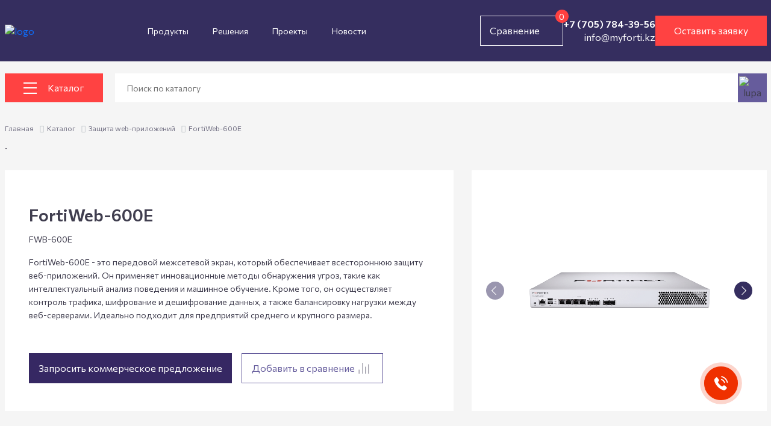

--- FILE ---
content_type: text/html; charset=UTF-8
request_url: https://myforti.kz/catalog/zashchita-web-prilozheniy/fortiweb-600e/
body_size: 22577
content:
<!DOCTYPE html>
<html xml:lang="ru" lang="ru">
<head>

<!-- Google Tag Manager -->
<script>(function(w,d,s,l,i){w[l]=w[l]||[];w[l].push({'gtm.start':
new Date().getTime(),event:'gtm.js'});var f=d.getElementsByTagName(s)[0],
j=d.createElement(s),dl=l!='dataLayer'?'&l='+l:'';j.async=true;j.src=
'https://www.googletagmanager.com/gtm.js?id='+i+dl;f.parentNode.insertBefore(j,f);
})(window,document,'script','dataLayer','GTM-W2HZCM4');</script>
<!-- End Google Tag Manager -->



	<meta http-equiv="X-UA-Compatible" content="IE=edge" />
	<meta name="viewport" content="user-scalable=no, initial-scale=1.0, maximum-scale=1.0, width=device-width">
	<link rel="shortcut icon" type="image/x-icon" href="/favicon.ico" />

	<meta http-equiv="Content-Type" content="text/html; charset=UTF-8" />

	<link
			href="https://fonts.googleapis.com/css2?family=Commissioner:wght@300;400;500;600;700&family=Manrope:wght@300;400;500;600;700&display=swap"
			rel="stylesheet">

	<meta http-equiv="Content-Type" content="text/html; charset=UTF-8" />
<meta name="robots" content="index, follow" />
<meta name="description" content="FortiWeb-600E - это передовой межсетевой экран, который обеспечивает всестороннюю защиту веб-приложений. Он применяет инновационные методы обнаружения угроз, такие как интеллектуальный анализ поведения и машинное обучение. Кроме того, он осуществляет контроль трафика, шифрование и дешифрование данных, а также балансировку нагрузки между веб-серверами. Идеально подходит для предприятий среднего и крупного размера." />
<link href="/bitrix/css/main/bootstrap.min.css?1741781704121326" type="text/css"  rel="stylesheet" />
<link href="/bitrix/js/ui/design-tokens/dist/ui.design-tokens.min.css?174178225323463" type="text/css"  rel="stylesheet" />
<link href="/bitrix/js/ui/fonts/opensans/ui.font.opensans.min.css?17417817342320" type="text/css"  rel="stylesheet" />
<link href="/bitrix/js/main/popup/dist/main.popup.bundle.min.css?174178232926589" type="text/css"  rel="stylesheet" />
<link href="/local/templates/myforti/components/bitrix/catalog/catalog/style.min.css?1741781771959" type="text/css"  rel="stylesheet" />
<link href="/local/templates/myforti/bootstrap-5.2.3/css/bootstrap.min.css?1741781770195027" type="text/css"  data-template-style="true"  rel="stylesheet" />
<link href="/local/templates/myforti/js/swiper/swiper-bundle.min.css?174178177116470" type="text/css"  data-template-style="true"  rel="stylesheet" />
<link href="/local/templates/myforti/js/fancybox/jquery.fancybox.min.css?174178177112795" type="text/css"  data-template-style="true"  rel="stylesheet" />
<link href="/local/templates/myforti/js/formcheck/style.css?1741781771718" type="text/css"  data-template-style="true"  rel="stylesheet" />
<link href="/local/templates/myforti/css/style.css?175085118928765" type="text/css"  data-template-style="true"  rel="stylesheet" />
<link href="/local/templates/myforti/components/bitrix/breadcrumb/breadcrumb/style.css?1741781771731" type="text/css"  data-template-style="true"  rel="stylesheet" />
<link href="/local/templates/myforti/template_styles.css?1750866918140616" type="text/css"  data-template-style="true"  rel="stylesheet" />
<script>if(!window.BX)window.BX={};if(!window.BX.message)window.BX.message=function(mess){if(typeof mess==='object'){for(let i in mess) {BX.message[i]=mess[i];} return true;}};</script>
<script>(window.BX||top.BX).message({"pull_server_enabled":"Y","pull_config_timestamp":1748347443,"shared_worker_allowed":"Y","pull_guest_mode":"N","pull_guest_user_id":0,"pull_worker_mtime":1741782153});(window.BX||top.BX).message({"PULL_OLD_REVISION":"Для продолжения корректной работы с сайтом необходимо перезагрузить страницу."});</script>
<script>(window.BX||top.BX).message({"JS_CORE_LOADING":"Загрузка...","JS_CORE_NO_DATA":"- Нет данных -","JS_CORE_WINDOW_CLOSE":"Закрыть","JS_CORE_WINDOW_EXPAND":"Развернуть","JS_CORE_WINDOW_NARROW":"Свернуть в окно","JS_CORE_WINDOW_SAVE":"Сохранить","JS_CORE_WINDOW_CANCEL":"Отменить","JS_CORE_WINDOW_CONTINUE":"Продолжить","JS_CORE_H":"ч","JS_CORE_M":"м","JS_CORE_S":"с","JSADM_AI_HIDE_EXTRA":"Скрыть лишние","JSADM_AI_ALL_NOTIF":"Показать все","JSADM_AUTH_REQ":"Требуется авторизация!","JS_CORE_WINDOW_AUTH":"Войти","JS_CORE_IMAGE_FULL":"Полный размер"});</script>

<script src="/bitrix/js/main/core/core.min.js?1741782341225353"></script>

<script>BX.Runtime.registerExtension({"name":"main.core","namespace":"BX","loaded":true});</script>
<script>BX.setJSList(["\/bitrix\/js\/main\/core\/core_ajax.js","\/bitrix\/js\/main\/core\/core_promise.js","\/bitrix\/js\/main\/polyfill\/promise\/js\/promise.js","\/bitrix\/js\/main\/loadext\/loadext.js","\/bitrix\/js\/main\/loadext\/extension.js","\/bitrix\/js\/main\/polyfill\/promise\/js\/promise.js","\/bitrix\/js\/main\/polyfill\/find\/js\/find.js","\/bitrix\/js\/main\/polyfill\/includes\/js\/includes.js","\/bitrix\/js\/main\/polyfill\/matches\/js\/matches.js","\/bitrix\/js\/ui\/polyfill\/closest\/js\/closest.js","\/bitrix\/js\/main\/polyfill\/fill\/main.polyfill.fill.js","\/bitrix\/js\/main\/polyfill\/find\/js\/find.js","\/bitrix\/js\/main\/polyfill\/matches\/js\/matches.js","\/bitrix\/js\/main\/polyfill\/core\/dist\/polyfill.bundle.js","\/bitrix\/js\/main\/core\/core.js","\/bitrix\/js\/main\/polyfill\/intersectionobserver\/js\/intersectionobserver.js","\/bitrix\/js\/main\/lazyload\/dist\/lazyload.bundle.js","\/bitrix\/js\/main\/polyfill\/core\/dist\/polyfill.bundle.js","\/bitrix\/js\/main\/parambag\/dist\/parambag.bundle.js"]);
</script>
<script>BX.Runtime.registerExtension({"name":"ui.design-tokens","namespace":"window","loaded":true});</script>
<script>BX.Runtime.registerExtension({"name":"ui.fonts.opensans","namespace":"window","loaded":true});</script>
<script>BX.Runtime.registerExtension({"name":"main.popup","namespace":"BX.Main","loaded":true});</script>
<script>BX.Runtime.registerExtension({"name":"popup","namespace":"window","loaded":true});</script>
<script>(window.BX||top.BX).message({"LANGUAGE_ID":"ru","FORMAT_DATE":"DD.MM.YYYY","FORMAT_DATETIME":"DD.MM.YYYY HH:MI:SS","COOKIE_PREFIX":"BITRIX_SM","SERVER_TZ_OFFSET":"18000","UTF_MODE":"Y","SITE_ID":"s1","SITE_DIR":"\/","USER_ID":"","SERVER_TIME":1769082911,"USER_TZ_OFFSET":0,"USER_TZ_AUTO":"Y","bitrix_sessid":"a276777686feaff810feb3081c37e56b"});</script>


<script src="/bitrix/js/pull/protobuf/protobuf.min.js?174178173376433"></script>
<script src="/bitrix/js/pull/protobuf/model.min.js?174178173314190"></script>
<script src="/bitrix/js/main/core/core_promise.min.js?17417817272490"></script>
<script src="/bitrix/js/rest/client/rest.client.min.js?17417817269240"></script>
<script src="/bitrix/js/pull/client/pull.client.min.js?174178214549664"></script>
<script src="/bitrix/js/main/popup/dist/main.popup.bundle.min.js?174178232965924"></script>
<script>BX.setJSList(["\/local\/templates\/myforti\/components\/bitrix\/catalog.element\/.default\/script.js","\/local\/templates\/myforti\/js\/jquery-3.5.1.min.js","\/local\/templates\/myforti\/bootstrap-5.2.3\/js\/bootstrap.bundle.min.js","\/local\/templates\/myforti\/js\/lazyload.min.js","\/local\/templates\/myforti\/js\/swiper\/swiper-bundle.min.js","\/local\/templates\/myforti\/js\/fancybox\/jquery.fancybox.min.js","\/local\/templates\/myforti\/js\/formcheck\/jquery.maskedinput.min.js","\/local\/templates\/myforti\/js\/formcheck\/formcheck.js","\/local\/templates\/myforti\/js\/mx_script.js"]);</script>
<script>
					(function () {
						"use strict";

						var counter = function ()
						{
							var cookie = (function (name) {
								var parts = ("; " + document.cookie).split("; " + name + "=");
								if (parts.length == 2) {
									try {return JSON.parse(decodeURIComponent(parts.pop().split(";").shift()));}
									catch (e) {}
								}
							})("BITRIX_CONVERSION_CONTEXT_s1");

							if (cookie && cookie.EXPIRE >= BX.message("SERVER_TIME"))
								return;

							var request = new XMLHttpRequest();
							request.open("POST", "/bitrix/tools/conversion/ajax_counter.php", true);
							request.setRequestHeader("Content-type", "application/x-www-form-urlencoded");
							request.send(
								"SITE_ID="+encodeURIComponent("s1")+
								"&sessid="+encodeURIComponent(BX.bitrix_sessid())+
								"&HTTP_REFERER="+encodeURIComponent(document.referrer)
							);
						};

						if (window.frameRequestStart === true)
							BX.addCustomEvent("onFrameDataReceived", counter);
						else
							BX.ready(counter);
					})();
				</script>



<script  src="/bitrix/cache/js/s1/myforti/template_b96cfb361e5c41f4fedcdf4eb759bb37/template_b96cfb361e5c41f4fedcdf4eb759bb37_v1.js?1751273855446226"></script>
<script  src="/bitrix/cache/js/s1/myforti/page_a0cca5b82848510f153f9a14d3b77810/page_a0cca5b82848510f153f9a14d3b77810_v1.js?175127437090178"></script>
<script>var _ba = _ba || []; _ba.push(["aid", "9f08890fb0a3f3598e3ef51f3fade41f"]); _ba.push(["host", "myforti.kz"]); (function() {var ba = document.createElement("script"); ba.type = "text/javascript"; ba.async = true;ba.src = (document.location.protocol == "https:" ? "https://" : "http://") + "bitrix.info/ba.js";var s = document.getElementsByTagName("script")[0];s.parentNode.insertBefore(ba, s);})();</script>


 

						
								
	<title>FortiWeb-600E</title>
	<script src="https://www.google.com/recaptcha/api.js?render=6LeBYLIjAAAAAPsIkVYp6BPVGAL1mmQG9HnuKUNL"></script>

</head>
<body>

<!-- Google Tag Manager (noscript) -->
<noscript><iframe src="https://www.googletagmanager.com/ns.html?id=GTM-W2HZCM4"
height="0" width="0" style="display:none;visibility:hidden"></iframe></noscript>
<!-- End Google Tag Manager (noscript) -->
<!-- calltouch -->
<script>
(function(w,d,n,c){w.CalltouchDataObject=n;w[n]=function(){w[n]["callbacks"].push(arguments)};if(!w[n]["callbacks"]){w[n]["callbacks"]=[]}w[n]["loaded"]=false;if(typeof c!=="object"){c=[c]}w[n]["counters"]=c;for(var i=0;i<c.length;i+=1){p(c[i])}function p(cId){var a=d.getElementsByTagName("script")[0],s=d.createElement("script"),i=function(){a.parentNode.insertBefore(s,a)},m=typeof Array.prototype.find === 'function',n=m?"init-min.js":"init.js";s.async=true;s.src="https://mod.calltouch.ru/"+n+"?id="+cId;if(w.opera=="[object Opera]"){d.addEventListener("DOMContentLoaded",i,false)}else{i()}}})(window,document,"ct","6ahegz1h");
</script>
<!-- calltouch -->

		
	
<div class="fake_header" id="top"></div>

<header class="header">

		<div class="header__top">
				<div class="container">
					<div class="header__top_wrap">
						<div class="header__logo">
								<a href="/">
										<img src="/local/templates/myforti/images/logo.svg" alt="logo" class="logo-desktop">
										<img src="/local/templates/myforti/images/logo_mob.svg" alt="logo" class="logo-mob">
								</a>
								<!--div class="header__logo__motto">
									Официальный<br/>
									партнер	Fortinet
								</div-->
						</div>
												
							
							<nav class="header__nav">
								<ul>
								

			<li><a href="/catalog/" class="selected">Продукты</a></li>
		
			<li><a href="/catalog/solutions/">Решения</a></li>
		
			<li><a href="/projects/">Проекты</a></li>
		
			<li><a href="/news/">Новости</a></li>
		

</ul>
							</nav>
						<div class="header__top_right">
		<a href="/compare/" class="header__buttons__link header__buttons__link_compare">
			<span class="header__buttons__link__title">Сравнение</span>
			<span class="header__buttons__link__icon">
				<img class="lazyload" data-src="/local/templates/myforti/images/icon_compare.svg">
			</span>
			<span class="count">0</span>
		</a>
							<div class="header-info">

											
											<a class="contact_phone" href="tel:+7 (705) 784-39-56
">+7 (705) 784-39-56
</a>
                                            <a class="contact_email" href="mailto:info@myforti.kz">info@myforti.kz</a>
									</div>

							<script data-b24-form="click/12/x6g4jf" data-skip-moving="true">(function(w,d,u){var s=d.createElement('script');s.async=true;s.src=u+'?'+(Date.now()/180000|0);var h=d.getElementsByTagName('script')[0];h.parentNode.insertBefore(s,h);})(window,document,'https://cdn-ru.bitrix24.ru/b28708444/crm/form/loader_12.js');</script>
							<button class="butt butt_red header__zayavka">Оставить заявку</button>
							<a href="" class="header_menu_butt" data-bs-toggle="offcanvas" data-bs-target="#side_menu" aria-controls="side_menu"><span></span></a>
						</div>
				</div>
				</div>
		</div>
		<div class="header__bot">
				<div class="container">
						<div class="header__bot-main">
								<button class="catalog__btn">
										<div class="menu-btn">
												<span></span>
										</div>
										<p>Каталог</p>
								</button>

								<form class="search" action="/catalog/">
										<input type="text" name="q" placeholder="Поиск по каталогу">
										<button>
												<img src="/local/templates/myforti/images/lupa.svg" alt="lupa">
										</button>
								</form>
						</div>
						<div class="header__bot-hidden">
							<div class="container">
								<div class="row">
									<div class="col-xs-12">
										<div class="header__drop">
											

																																				
											
											<div class="header__drop__catalog">
												
<div class="header__drop__close"></div>
<div class="row">
		<div class="col-xs-12 col-md-4 col-lg-3">
		<div class="header__drop__catalog__item closed">
			<div class="header__drop__catalog__item__title">
				<a href="/catalog/zashchita-seti/" class="header__drop__catalog__item__root">Защита сети</a>
				<div class="header__drop__catalog__item__title__arrow"></div>
			</div>
			
			<div class="header__drop__catalog__item__list">
							<a href="/catalog/zashchita-seti/fortigate/" class="header__drop__catalog__item__child">FortiGate</a>
								<a href="/catalog/renew-subscription/" class="header__drop__catalog__item__child">Подписки FortiGate</a>
										</div>
		</div>
	</div>
		<div class="col-xs-12 col-md-4 col-lg-3">
		<div class="header__drop__catalog__item closed">
			<div class="header__drop__catalog__item__title">
				<a href="/catalog/zashchita-elektronnoy-pochty/" class="header__drop__catalog__item__root">Защита электронной почты</a>
				<div class="header__drop__catalog__item__title__arrow"></div>
			</div>
			
			<div class="header__drop__catalog__item__list">
							<a href="/catalog/zashchita-elektronnoy-pochty/fortimail/" class="header__drop__catalog__item__child">FortiMail</a>
										</div>
		</div>
	</div>
		<div class="col-xs-12 col-md-4 col-lg-3">
		<div class="header__drop__catalog__item closed">
			<div class="header__drop__catalog__item__title">
				<a href="/catalog/zashchita-web-prilozheniy/" class="header__drop__catalog__item__root">Защита web-приложений</a>
				<div class="header__drop__catalog__item__title__arrow"></div>
			</div>
			
			<div class="header__drop__catalog__item__list">
							<a href="/catalog/zashchita-web-prilozheniy/fortiweb/" class="header__drop__catalog__item__child">FortiWeb</a>
										</div>
		</div>
	</div>
		<div class="col-xs-12 col-md-4 col-lg-3">
		<div class="header__drop__catalog__item closed">
			<div class="header__drop__catalog__item__title">
				<a href="/catalog/upravlenie-i-analitika/" class="header__drop__catalog__item__root">Управление и аналитика</a>
				<div class="header__drop__catalog__item__title__arrow"></div>
			</div>
			
			<div class="header__drop__catalog__item__list">
							<a href="/catalog/upravlenie-i-analitika/fortianalyzer/" class="header__drop__catalog__item__child">FortiAnalyzer</a>
											<a href="/catalog/upravlenie-i-analitika/fortimanager/" class="header__drop__catalog__item__child">FortiManager</a>
											<a href="/catalog/upravlenie-i-analitika/fortisiem/" class="header__drop__catalog__item__child">FortiSIEM</a>
										</div>
		</div>
	</div>
		<div class="col-xs-12 col-md-4 col-lg-3">
		<div class="header__drop__catalog__item closed">
			<div class="header__drop__catalog__item__title">
				<a href="/catalog/zashchishchennyy-unifitsirovannyy-dostup/" class="header__drop__catalog__item__root">Защищенный унифицированный доступ</a>
				<div class="header__drop__catalog__item__title__arrow"></div>
			</div>
			
			<div class="header__drop__catalog__item__list">
							<a href="/catalog/zashchishchennyy-unifitsirovannyy-dostup/fortiap/" class="header__drop__catalog__item__child">FortiAP</a>
											<a href="/catalog/zashchishchennyy-unifitsirovannyy-dostup/fortiauthenticator/" class="header__drop__catalog__item__child">FortiAuthenticator</a>
											<a href="/catalog/zashchishchennyy-unifitsirovannyy-dostup/fortiswitch/" class="header__drop__catalog__item__child">FortiSwitch</a>
										</div>
		</div>
	</div>
		<div class="col-xs-12 col-md-4 col-lg-3">
		<div class="header__drop__catalog__item closed">
			<div class="header__drop__catalog__item__title">
				<a href="/catalog/zashchita-ot-tselenapravlennykh-atak/" class="header__drop__catalog__item__root">Защита от целенаправленных атак</a>
				<div class="header__drop__catalog__item__title__arrow"></div>
			</div>
			
			<div class="header__drop__catalog__item__list">
							<a href="/catalog/zashchita-ot-tselenapravlennykh-atak/forticam/" class="header__drop__catalog__item__child">FortiCam</a>
											<a href="/catalog/zashchita-ot-tselenapravlennykh-atak/fortiddos/" class="header__drop__catalog__item__child">FortiDDoS</a>
											<a href="/catalog/zashchita-ot-tselenapravlennykh-atak/fortirecorder/" class="header__drop__catalog__item__child">FortiRecorder</a>
										</div>
		</div>
	</div>
</div>
											</div>

																																	
											<!-- <div class="header__drop__subscription">
												<a href="/catalog/podpiski/" class="header__drop__subscription__link">Службы безопасности FortiGuard и техническая поддержка FortiCare</a>
											</div>
											
											<div class="header__drop__prolongate">
												<a href="/renew-subscription" class="butt butt_white_red header__drop__prolongate__button">Продлить подписку</a>
											</div> -->
										</div>
									</div>
								</div>
							</div>
						</div>
				</div>
		</div>

</header>

	<div class="bread">
		<div class="container">
			<link href="/bitrix/css/main/font-awesome.css?174178170428777" type="text/css" rel="stylesheet" />
<div class="bx-breadcrumb" itemscope itemtype="http://schema.org/BreadcrumbList">
			<div class="bx-breadcrumb-item" id="bx_breadcrumb_0" itemprop="itemListElement" itemscope itemtype="http://schema.org/ListItem">
				
				<a href="/" title="Главная" itemprop="item">
					<span itemprop="name">Главная</span>
				</a>
				<meta itemprop="position" content="1" />
			</div>
			<div class="bx-breadcrumb-item" id="bx_breadcrumb_1" itemprop="itemListElement" itemscope itemtype="http://schema.org/ListItem">
				<i class="fa fa-angle-right"></i>
				<a href="/catalog/" title="Каталог" itemprop="item">
					<span itemprop="name">Каталог</span>
				</a>
				<meta itemprop="position" content="2" />
			</div>
			<div class="bx-breadcrumb-item" id="bx_breadcrumb_2" itemprop="itemListElement" itemscope itemtype="http://schema.org/ListItem">
				<i class="fa fa-angle-right"></i>
				<a href="/catalog/zashchita-web-prilozheniy/" title="Защита web-приложений" itemprop="item">
					<span itemprop="name">Защита web-приложений</span>
				</a>
				<meta itemprop="position" content="3" />
			</div>
			<div class="bx-breadcrumb-item">
				<i class="fa fa-angle-right"></i>
				<span>FortiWeb-600E</span>
			</div><div style="clear:both"></div></div>		</div>
	</div>
<div class="container">
	
<div class='row'>
	<div class='col-xs-12'>
		.<div class="catalog_detail" itemscope itemtype="http://schema.org/Product">

	
				<div class="catalog_detail__top">
			<div class="catalog_detail__top__info">
				<div class="catalog_detail__top__info__title">
					<h1>FortiWeb-600E</h1>
					
					
					<span class="assorti__item__badges">
						
											</span>

				</div>
									<div class="catalog_detail__top__info__sku">FWB-600E</div>
								<div class="catalog_detail__top__info__text">FortiWeb-600E - это передовой межсетевой экран, который обеспечивает всестороннюю защиту веб-приложений. Он применяет инновационные методы обнаружения угроз, такие как интеллектуальный анализ поведения и машинное обучение. Кроме того, он осуществляет контроль трафика, шифрование и дешифрование данных, а также балансировку нагрузки между веб-серверами. Идеально подходит для предприятий среднего и крупного размера.</div>


				<div class="catalog_detail__top__info__row">
					<!--a href="" class="butt butt_white catalog_detail__top__info__row__commercial" data-bs-toggle="modal" data-bs-target="#commercial" good="FortiWeb-600E">Запросить коммерческое предложение</a-->
					<script data-b24-form="click/14/6deh1l" data-skip-moving="true">
						(function(w, d, u) {
							var s = d.createElement('script');
							s.async = true;
							s.src = u + '?' + (Date.now() / 180000 | 0);
							var h = d.getElementsByTagName('script')[0];
							h.parentNode.insertBefore(s, h);
						})(window, document, 'https://cdn-ru.bitrix24.ru/b28708444/crm/form/loader_14.js');
					</script>
					<div class="butt butt_blue catalog_detail__top__info__row__commercial">Запросить коммерческое предложение</div>

					<a href="" class="butt butt_white compare_btn to_compare to_compare_detail" pid="2527">
						<span>Добавить в сравнение</span>
						<div class="catalog_detail__top__info__row__compare ">
							<svg width="18" height="18" viewBox="0 0 21 22" fill="none" xmlns="http://www.w3.org/2000/svg">
								<line y1="-1" x2="8" y2="-1" transform="matrix(-4.07974e-08 1 1 4.68338e-08 2 14)" stroke="#a8a6b1" stroke-width="2" />
								<line y1="-1" x2="14" y2="-1" transform="matrix(-4.0797e-08 1 1 4.68333e-08 15 8)" stroke="#a8a6b1" stroke-width="2" />
								<line y1="-1" x2="19" y2="-1" transform="matrix(4.37115e-08 1 1 -4.37115e-08 21 3)" stroke="#a8a6b1" stroke-width="2" />
								<line y1="-1" x2="22" y2="-1" transform="matrix(-5.43962e-08 1 1 3.51251e-08 9 0)" stroke="#a8a6b1" stroke-width="2" />
							</svg>
						</div>
					</a>

				</div>
			</div>
			<div class="catalog_detail__top__picture">

				<div class="catalog_detail__top__picture_m">
					<div class="catalog_detail__top__info__title">
						<h1>FortiWeb-600E</h1>
																	</div>
											<div class="catalog_detail__top__info__sku">FWB-600E</div>
									</div>

				
				<div class="catalog_detail__top__picture__big detail_slider">
					<div class="swiper-wrapper">
													<a href="/upload/iblock/ed7/6xl7pmj65fefh7vzpl9gs6qthjgaw4es.png" class="swiper-slide catalog_detail__top__picture__big__item" data-fancybox="gal">
								<img class="swiper-lazy" data-src="/upload/resize_cache/iblock/ed7/690_460_1/6xl7pmj65fefh7vzpl9gs6qthjgaw4es.png">
							</a>
						
																				<a href="/upload/iblock/3ca/01euw20i2dqfse5zh9ul0yx9mcwe83ig.png" class="swiper-slide catalog_detail__top__picture__big__item" data-fancybox="gal">
								<img class="swiper-lazy" data-src="/upload/resize_cache/iblock/3ca/690_460_1/01euw20i2dqfse5zh9ul0yx9mcwe83ig.png">
							</a>
																				<a href="/upload/iblock/463/s1w9tl974mmufr41mp3epwo2h99ug61b.png" class="swiper-slide catalog_detail__top__picture__big__item" data-fancybox="gal">
								<img class="swiper-lazy" data-src="/upload/resize_cache/iblock/463/690_460_1/s1w9tl974mmufr41mp3epwo2h99ug61b.png">
							</a>
																				<a href="/upload/iblock/2ea/thpi1meysxg7qcug1yx2qop912grsiyv.png" class="swiper-slide catalog_detail__top__picture__big__item" data-fancybox="gal">
								<img class="swiper-lazy" data-src="/upload/resize_cache/iblock/2ea/690_460_1/thpi1meysxg7qcug1yx2qop912grsiyv.png">
							</a>
																				<a href="/upload/iblock/e3c/tvbttdhrdi0bhe1jtf1c14gtzp79e42i.png" class="swiper-slide catalog_detail__top__picture__big__item" data-fancybox="gal">
								<img class="swiper-lazy" data-src="/upload/resize_cache/iblock/e3c/690_460_1/tvbttdhrdi0bhe1jtf1c14gtzp79e42i.png">
							</a>
																				<a href="/upload/iblock/364/2gzu8fhv3i57zvquvuv1s6cct5w77sd4.png" class="swiper-slide catalog_detail__top__picture__big__item" data-fancybox="gal">
								<img class="swiper-lazy" data-src="/upload/resize_cache/iblock/364/690_460_1/2gzu8fhv3i57zvquvuv1s6cct5w77sd4.png">
							</a>
											</div>
					<div class="detail_slider__pagination"></div>
				</div>
				<div class="catalog_detail__top__picture__list detail_list_slider">
					<div class="swiper-wrapper">

						
													<div class="swiper-slide catalog_detail__top__picture__big__item">
								<img class="swiper-lazy" data-src="/upload/resize_cache/iblock/ed7/244_164_1/6xl7pmj65fefh7vzpl9gs6qthjgaw4es.png">
							</div>
						
																				<div class="swiper-slide catalog_detail__top__picture__big__item">
								<img class="swiper-lazy" data-src="/upload/resize_cache/iblock/3ca/244_164_1/01euw20i2dqfse5zh9ul0yx9mcwe83ig.png">
							</div>
																				<div class="swiper-slide catalog_detail__top__picture__big__item">
								<img class="swiper-lazy" data-src="/upload/resize_cache/iblock/463/244_164_1/s1w9tl974mmufr41mp3epwo2h99ug61b.png">
							</div>
																				<div class="swiper-slide catalog_detail__top__picture__big__item">
								<img class="swiper-lazy" data-src="/upload/resize_cache/iblock/2ea/244_164_1/thpi1meysxg7qcug1yx2qop912grsiyv.png">
							</div>
																				<div class="swiper-slide catalog_detail__top__picture__big__item">
								<img class="swiper-lazy" data-src="/upload/resize_cache/iblock/e3c/244_164_1/tvbttdhrdi0bhe1jtf1c14gtzp79e42i.png">
							</div>
																				<div class="swiper-slide catalog_detail__top__picture__big__item">
								<img class="swiper-lazy" data-src="/upload/resize_cache/iblock/364/244_164_1/2gzu8fhv3i57zvquvuv1s6cct5w77sd4.png">
							</div>
											</div>
				</div>
				<div class="catalog_detail__top__picture__list_prev"></div>
				<div class="catalog_detail__top__picture__list_next"></div>
			</div>
		</div>

	

	

	<div class="catalog_detail__bottom">

					<div class="accordion" id="detail-accordeon">
				<div class="accordion-item">
					<h2 class="accordion-header" id="headingOne">
						<button class="accordion-button collapsed" type="button" data-bs-toggle="collapse" data-bs-target="#collapseOne" aria-expanded="true" aria-controls="collapseOne">
							Подробная информация
						</button>
					</h2>
					<div id="collapseOne" class="accordion-collapse collapse" aria-labelledby="headingOne" data-bs-parent="#detail-accordeon">
						<div class="accordion-body">

							<div class="row">
								<div class="col-xs-12 col-md-6">
									<div class="catalog_detail__bottom__tabs__content__item__block">Межсетевой экран уровня веб-приложений:<br>
- Обеспечивает комплексную расширенную защиту посредством интеграции с Fortinet Security Fabric<br>
- Точно выявляет аномалии и определяет, какие из них являются угрозами<br>
- Имеет возможность отслеживания пользователя/устройства<br>
- Гарантирует безопасность веб-приложений и защищает конфиденциальное содержимое базы данных, блокируя межсайтовый скриптинг, внедрение SQL, переполнение буфера, включение файлов, отказ в обслуживании, повреждение файлов cookie, схемы и др.<br>
- Защита API, в том числе используемых для поддержки мобильных приложений<br>
- Решает проблему с фрагментарностью сети информационной безопасности, когда каждое устройство требует отдельной настройки<br>
- Предоставляет администраторам возможность визуализировать и просматривать ключевые элементы FortiWeb (конфигурацию сервера/ IP-конфигурацию, журналы атак и трафика, карты атак и активность пользователя и др.)<br>
- Обеспечивает интеграцию со сканерами уязвимостей от ведущих сторонних организаций, включая<br>
Acunetix, HP Weblnspect, IBM AppScan, Qualys, IBM QRadar и WhiteHat<br>
- Возможность анализа данных в реальном времени<br>
- Обеспечивает защиту от DoS/DDoS на сетевом и прикладном уровнях<br>
- Поддерживает LDAP, RADIUS и SAML<br>
- Имеет SSD объемом 480 ГБ и пропускную способность 750 Mbps</div>
								</div>
								<div class="col-xs-12 col-md-6">
									<div class="catalog_detail__bottom__tabs__content__item__files">
																			</div>
								</div>
							</div>
														<div class="catalog_detail__bottom__tabs__datasheet"><a href="/upload/iblock/573/10hu51we8kg6j1l22mz4vdd2m7wnva1q.pdf" target="_blank">Скачать Data Sheet</a></div>

						</div>
					</div>
				</div>
				<div class="accordion-item">
					<h2 class="accordion-header" id="headingTwo">
						<button class="accordion-button collapsed" type="button" data-bs-toggle="collapse" data-bs-target="#collapseTwo" aria-expanded="false" aria-controls="collapseTwo">
							Технические характеристики
						</button>
					</h2>
					<div id="collapseTwo" class="accordion-collapse collapse" aria-labelledby="headingTwo" data-bs-parent="#detail-accordeon">
						<div class="accordion-body">

																					<!-- <div class="catalog_detail__bottom__tabs__content__item__tech__item">
								<div class="catalog_detail__bottom__tabs__content__item__tech__item__title"></div>
								<div class="catalog_detail__bottom__tabs__content__item__tech__item__value"></div>
							</div> -->
							
																																																																																																																																																																																																																																																																																																																																																																																																																																																																																																																																																																																																																																																																																																																																																																																																																																																																																																																																																																																																																																																																																																																																																																																																																																																																																																																																																																																																																																																																																																																																																																																																																																																																																																																																																																																																							<div class="catalog_detail__bottom__tabs__content__item__tech__item">
											<div class="catalog_detail__bottom__tabs__content__item__tech__item__title">Объем хранилища</div>
											<div class="catalog_detail__bottom__tabs__content__item__tech__item__value">480 GB SSD</div>
										</div>
																																																																																																																																																																																																																																																																																																																																																																																																																																																																																																																																																																																																																																																																																																																											<div class="catalog_detail__bottom__tabs__content__item__tech__item">
											<div class="catalog_detail__bottom__tabs__content__item__tech__item__title">Пропускная способность</div>
											<div class="catalog_detail__bottom__tabs__content__item__tech__item__value">750 Mbps</div>
										</div>
																																																											<div class="catalog_detail__bottom__tabs__content__item__tech__item">
											<div class="catalog_detail__bottom__tabs__content__item__tech__item__title">Задержка</div>
											<div class="catalog_detail__bottom__tabs__content__item__tech__item__value">&lt;5ms</div>
										</div>
																																																											<div class="catalog_detail__bottom__tabs__content__item__tech__item">
											<div class="catalog_detail__bottom__tabs__content__item__tech__item__title">Режимы High Availability</div>
											<div class="catalog_detail__bottom__tabs__content__item__tech__item__value">Active/Passive, Active/Active Clustering</div>
										</div>
																																																											<div class="catalog_detail__bottom__tabs__content__item__tech__item">
											<div class="catalog_detail__bottom__tabs__content__item__tech__item__title">Административных доменов</div>
											<div class="catalog_detail__bottom__tabs__content__item__tech__item__value">32</div>
										</div>
																																																																																																																																																																																																																																																																																																																																																																																																																																																																																																																																																																																																																																																																																																																																																																																																																																																																																																																																																																																																																																																																																																																																																																																																																																																																																																																																																																																																																																																																																																																																																																																																																																																																																																																																																																																																																																																			<div class="catalog_detail__bottom__tabs__content__item__tech__item">
											<div class="catalog_detail__bottom__tabs__content__item__tech__item__title">USB порты</div>
											<div class="catalog_detail__bottom__tabs__content__item__tech__item__value">2</div>
										</div>
																																																																																																																																																																																																																																																																																																																																																			<div class="catalog_detail__bottom__tabs__content__item__tech__item">
											<div class="catalog_detail__bottom__tabs__content__item__tech__item__title">Интерфейсы RJ45</div>
											<div class="catalog_detail__bottom__tabs__content__item__tech__item__value">4 GE RJ45 (2 bypass), 4 SFP GE</div>
										</div>
																																																																																																			<div class="catalog_detail__bottom__tabs__content__item__tech__item">
											<div class="catalog_detail__bottom__tabs__content__item__tech__item__title">SFP+ 10G интерфейсы</div>
											<div class="catalog_detail__bottom__tabs__content__item__tech__item__value">-</div>
										</div>
																																																											<div class="catalog_detail__bottom__tabs__content__item__tech__item">
											<div class="catalog_detail__bottom__tabs__content__item__tech__item__title">Питание</div>
											<div class="catalog_detail__bottom__tabs__content__item__tech__item__value">Dual</div>
										</div>
																																																																																																																																																																																			<div class="catalog_detail__bottom__tabs__content__item__tech__item">
											<div class="catalog_detail__bottom__tabs__content__item__tech__item__title">Энергопотребление (среднее)</div>
											<div class="catalog_detail__bottom__tabs__content__item__tech__item__value">109 W</div>
										</div>
																																																																																																																																																																																																																																																																																																																																																																																																																																																																											<div class="catalog_detail__bottom__tabs__content__item__tech__item">
											<div class="catalog_detail__bottom__tabs__content__item__tech__item__title">Доверенный платформенный модуль (TPM)</div>
											<div class="catalog_detail__bottom__tabs__content__item__tech__item__value">Нет</div>
										</div>
																																																											<div class="catalog_detail__bottom__tabs__content__item__tech__item">
											<div class="catalog_detail__bottom__tabs__content__item__tech__item__title">Влажность при эксплуатации</div>
											<div class="catalog_detail__bottom__tabs__content__item__tech__item__value">10%–90%</div>
										</div>
																																																											<div class="catalog_detail__bottom__tabs__content__item__tech__item">
											<div class="catalog_detail__bottom__tabs__content__item__tech__item__title">Направление воздушного потока</div>
											<div class="catalog_detail__bottom__tabs__content__item__tech__item__value">Front to Back</div>
										</div>
																																																																																																																																																																																																																																																																																																																																																																																																																																																																																																																																																																																																																																																																																			<div class="catalog_detail__bottom__tabs__content__item__tech__item">
											<div class="catalog_detail__bottom__tabs__content__item__tech__item__title">Форм-фактор</div>
											<div class="catalog_detail__bottom__tabs__content__item__tech__item__value">1U</div>
										</div>
																																																																																																																																																																																																																																																																																																																																																			<div class="catalog_detail__bottom__tabs__content__item__tech__item">
											<div class="catalog_detail__bottom__tabs__content__item__tech__item__title">Источник питания</div>
											<div class="catalog_detail__bottom__tabs__content__item__tech__item__value">100–240V AC, 50–60 Hz</div>
										</div>
																																																											<div class="catalog_detail__bottom__tabs__content__item__tech__item">
											<div class="catalog_detail__bottom__tabs__content__item__tech__item__title">Рабочая температура</div>
											<div class="catalog_detail__bottom__tabs__content__item__tech__item__value">0°–40°C</div>
										</div>
																																																																																																																																											<div class="catalog_detail__bottom__tabs__content__item__tech__item">
											<div class="catalog_detail__bottom__tabs__content__item__tech__item__title">Вес, кг</div>
											<div class="catalog_detail__bottom__tabs__content__item__tech__item__value">9.97</div>
										</div>
																																																											<div class="catalog_detail__bottom__tabs__content__item__tech__item">
											<div class="catalog_detail__bottom__tabs__content__item__tech__item__title">Тепловыделение</div>
											<div class="catalog_detail__bottom__tabs__content__item__tech__item__value">446.3 BTU/h</div>
										</div>
																																																																																																																																																																		<div class="catalog_detail__bottom__tabs__content__item__tech__item">
											<div class="catalog_detail__bottom__tabs__content__item__tech__item__title">Габариты (В х Ш х Г), мм</div>
											<div class="catalog_detail__bottom__tabs__content__item__tech__item__value">44 x 438 x 416</div>
										</div>
																																																																																				<div class="catalog_detail__bottom__tabs__datasheet"><a href="/upload/iblock/573/10hu51we8kg6j1l22mz4vdd2m7wnva1q.pdf" target="_blank">Скачать Data Sheet</a></div>

						</div>
					</div>
				</div>
											</div>
		

					<div class="catalog_detail__bottom__tabs">
				<div class="catalog_detail__bottom__tabs__label">
					<div class="catalog_detail__bottom__tabs__label__item active" tab="info"><span>Подробная информация</span></div>
					<div class="catalog_detail__bottom__tabs__label__item" tab="tech"><span>Технические характеристики</span></div>
														</div>
				<div class="catalog_detail__bottom__tabs__content">
					<div class="catalog_detail__bottom__tabs__content__item active" tab="info">
						<div class="row">
							<div class="col-xs-12 col-md-6">
								<div class="catalog_detail__bottom__tabs__content__item__block">Межсетевой экран уровня веб-приложений:<br>
- Обеспечивает комплексную расширенную защиту посредством интеграции с Fortinet Security Fabric<br>
- Точно выявляет аномалии и определяет, какие из них являются угрозами<br>
- Имеет возможность отслеживания пользователя/устройства<br>
- Гарантирует безопасность веб-приложений и защищает конфиденциальное содержимое базы данных, блокируя межсайтовый скриптинг, внедрение SQL, переполнение буфера, включение файлов, отказ в обслуживании, повреждение файлов cookie, схемы и др.<br>
- Защита API, в том числе используемых для поддержки мобильных приложений<br>
- Решает проблему с фрагментарностью сети информационной безопасности, когда каждое устройство требует отдельной настройки<br>
- Предоставляет администраторам возможность визуализировать и просматривать ключевые элементы FortiWeb (конфигурацию сервера/ IP-конфигурацию, журналы атак и трафика, карты атак и активность пользователя и др.)<br>
- Обеспечивает интеграцию со сканерами уязвимостей от ведущих сторонних организаций, включая<br>
Acunetix, HP Weblnspect, IBM AppScan, Qualys, IBM QRadar и WhiteHat<br>
- Возможность анализа данных в реальном времени<br>
- Обеспечивает защиту от DoS/DDoS на сетевом и прикладном уровнях<br>
- Поддерживает LDAP, RADIUS и SAML<br>
- Имеет SSD объемом 480 ГБ и пропускную способность 750 Mbps</div>
																<div class="catalog_detail__bottom__tabs__datasheet"><a href="/upload/iblock/573/10hu51we8kg6j1l22mz4vdd2m7wnva1q.pdf" target="_blank">Скачать Data Sheet</a></div>
							</div>
							<div class="col-xs-12 col-md-6">
								<div class="catalog_detail__bottom__tabs__content__item__files">
									
								</div>
							</div>
						</div>
					</div>
					<div class="catalog_detail__bottom__tabs__content__item" tab="tech">
						<div class="catalog_detail__bottom__tabs__content__item__tech">
																					<!-- <div class="catalog_detail__bottom__tabs__content__item__tech__item">
								<div class="catalog_detail__bottom__tabs__content__item__tech__item__title"></div>
								<div class="catalog_detail__bottom__tabs__content__item__tech__item__value"></div>
							</div> -->
																																																																																																																																																																																																																																																																																																																																																																																																																																																																																																																																																																																																																																																																																																																																																																																																																																																																																																																																																																																																																																																																																																																																																																																																																																																																																																																																																																																																																																																																																			<div class="catalog_detail__bottom__tabs__content__item__tech__item">
											<div class="catalog_detail__bottom__tabs__content__item__tech__item__title">Объем хранилища</div>
											<div class="catalog_detail__bottom__tabs__content__item__tech__item__value">480 GB SSD</div>
										</div>
																																																																																																																																																																																																																																																																																																																																																																																																																																																																																																																																																																																																																																																																																																																																																																																																																																																																																																																																																																																																																																																													<div class="catalog_detail__bottom__tabs__content__item__tech__item">
											<div class="catalog_detail__bottom__tabs__content__item__tech__item__title">Пропускная способность</div>
											<div class="catalog_detail__bottom__tabs__content__item__tech__item__value">750 Mbps</div>
										</div>
																																																											<div class="catalog_detail__bottom__tabs__content__item__tech__item">
											<div class="catalog_detail__bottom__tabs__content__item__tech__item__title">Задержка</div>
											<div class="catalog_detail__bottom__tabs__content__item__tech__item__value">&lt;5ms</div>
										</div>
																																																											<div class="catalog_detail__bottom__tabs__content__item__tech__item">
											<div class="catalog_detail__bottom__tabs__content__item__tech__item__title">Режимы High Availability</div>
											<div class="catalog_detail__bottom__tabs__content__item__tech__item__value">Active/Passive, Active/Active Clustering</div>
										</div>
																																																											<div class="catalog_detail__bottom__tabs__content__item__tech__item">
											<div class="catalog_detail__bottom__tabs__content__item__tech__item__title">Административных доменов</div>
											<div class="catalog_detail__bottom__tabs__content__item__tech__item__value">32</div>
										</div>
																																																																																																																																																																																																																																																																																																																																																																																																																																																																																																																																																																																																																																																																																																																																																																																																																																																																																																																																																																																																																																																																																																																																																																																																																																																																																																																																																																																																																																																																																																																																																																																																																																																																																																																																																																																																																																																			<div class="catalog_detail__bottom__tabs__content__item__tech__item">
											<div class="catalog_detail__bottom__tabs__content__item__tech__item__title">USB порты</div>
											<div class="catalog_detail__bottom__tabs__content__item__tech__item__value">2</div>
										</div>
																																																																																																																																																																																																																																																																																																																																																			<div class="catalog_detail__bottom__tabs__content__item__tech__item">
											<div class="catalog_detail__bottom__tabs__content__item__tech__item__title">Интерфейсы RJ45</div>
											<div class="catalog_detail__bottom__tabs__content__item__tech__item__value">4 GE RJ45 (2 bypass), 4 SFP GE</div>
										</div>
																																																																																																			<div class="catalog_detail__bottom__tabs__content__item__tech__item">
											<div class="catalog_detail__bottom__tabs__content__item__tech__item__title">SFP+ 10G интерфейсы</div>
											<div class="catalog_detail__bottom__tabs__content__item__tech__item__value">-</div>
										</div>
																																																											<div class="catalog_detail__bottom__tabs__content__item__tech__item">
											<div class="catalog_detail__bottom__tabs__content__item__tech__item__title">Питание</div>
											<div class="catalog_detail__bottom__tabs__content__item__tech__item__value">Dual</div>
										</div>
																																																																																																																																																																																			<div class="catalog_detail__bottom__tabs__content__item__tech__item">
											<div class="catalog_detail__bottom__tabs__content__item__tech__item__title">Энергопотребление (среднее)</div>
											<div class="catalog_detail__bottom__tabs__content__item__tech__item__value">109 W</div>
										</div>
																																																																																																																																																																																																																																																																																																																																																																																																																																																																											<div class="catalog_detail__bottom__tabs__content__item__tech__item">
											<div class="catalog_detail__bottom__tabs__content__item__tech__item__title">Доверенный платформенный модуль (TPM)</div>
											<div class="catalog_detail__bottom__tabs__content__item__tech__item__value">Нет</div>
										</div>
																																																											<div class="catalog_detail__bottom__tabs__content__item__tech__item">
											<div class="catalog_detail__bottom__tabs__content__item__tech__item__title">Влажность при эксплуатации</div>
											<div class="catalog_detail__bottom__tabs__content__item__tech__item__value">10%–90%</div>
										</div>
																																																											<div class="catalog_detail__bottom__tabs__content__item__tech__item">
											<div class="catalog_detail__bottom__tabs__content__item__tech__item__title">Направление воздушного потока</div>
											<div class="catalog_detail__bottom__tabs__content__item__tech__item__value">Front to Back</div>
										</div>
																																																																																																																																																																																																																																																																																																																																																																																																																																																																																																																																																																																																																																																																																			<div class="catalog_detail__bottom__tabs__content__item__tech__item">
											<div class="catalog_detail__bottom__tabs__content__item__tech__item__title">Форм-фактор</div>
											<div class="catalog_detail__bottom__tabs__content__item__tech__item__value">1U</div>
										</div>
																																																																																																																																																																																																																																																																																																																																																			<div class="catalog_detail__bottom__tabs__content__item__tech__item">
											<div class="catalog_detail__bottom__tabs__content__item__tech__item__title">Источник питания</div>
											<div class="catalog_detail__bottom__tabs__content__item__tech__item__value">100–240V AC, 50–60 Hz</div>
										</div>
																																																											<div class="catalog_detail__bottom__tabs__content__item__tech__item">
											<div class="catalog_detail__bottom__tabs__content__item__tech__item__title">Рабочая температура</div>
											<div class="catalog_detail__bottom__tabs__content__item__tech__item__value">0°–40°C</div>
										</div>
																																																																																																																																											<div class="catalog_detail__bottom__tabs__content__item__tech__item">
											<div class="catalog_detail__bottom__tabs__content__item__tech__item__title">Вес, кг</div>
											<div class="catalog_detail__bottom__tabs__content__item__tech__item__value">9.97</div>
										</div>
																																																											<div class="catalog_detail__bottom__tabs__content__item__tech__item">
											<div class="catalog_detail__bottom__tabs__content__item__tech__item__title">Тепловыделение</div>
											<div class="catalog_detail__bottom__tabs__content__item__tech__item__value">446.3 BTU/h</div>
										</div>
																																																																																																																																																																		<div class="catalog_detail__bottom__tabs__content__item__tech__item">
											<div class="catalog_detail__bottom__tabs__content__item__tech__item__title">Габариты (В х Ш х Г), мм</div>
											<div class="catalog_detail__bottom__tabs__content__item__tech__item__value">44 x 438 x 416</div>
										</div>
																																																																												</div>
												<div class="catalog_detail__bottom__tabs__datasheet"><a href="/upload/iblock/573/10hu51we8kg6j1l22mz4vdd2m7wnva1q.pdf" target="_blank">Скачать Data Sheet</a></div>
					</div>
														</div>
			</div>

	</div>




	<div class="catalog_detail__also">
				<div class="also__title">
			<div class="also__title__name">С этим заказывают</div>
			<a href="/catalog/zashchita-web-prilozheniy/fortiweb/" class="also__title__btn">
				<span>Перейти в раздел</span>
				<img src="/local/templates/myforti/images/arrow-black.svg" alt="arrow">
			</a>
		</div>

		<div class="also__list also__list_slider swiper">
			<div class="swiper-wrapper">
														<div class="also__list__item swiper-slide">
						<a href="/catalog/renew-subscription/7121f-enterprise/" class="also__list__item__picture">

							<picture class="swiper-lazy" data-background="/upload/iblock/85e/c1may8j539cso8zlhqtr9vmmbsnvw5ut.png">
								<img src="/local/templates/myforti/images/blank_53x40.png">
							</picture>

							<span class="also__list__item__badges">
								
								
															</span>

						</a>

						<div class="also__list__item__info">
							<div class="also__list__item__info__top">
								<a href="/catalog/renew-subscription/7121f-enterprise/" class="also__list__item__info__top__title">Подписка Enterprise для FortiGate-7121F на 1 | 3 | 5 лет</a>
								<div class=also__list__item__info__top__text">
																																																																																																																																																																																																																																																																																																																																																																																																																																																																																																																																																																																																																																																																																																																																																																																																																																																																																																																																																																																																																																																																																																																																																																																																																																																																																																																																																																																																																																																																																																																																																																																																																																																																																																																																																																																																																																																																																																																																																																																																																																																																																																																																																																																																																																																																																																																																																																																																																																																																																																																																																																																																																																																																																																																																																																																																																																																																																																																																																																																																																																																																																																																																																																																																																																																																																																																																																																																																																																																																																																																																																																																																																																																																																																																																																																																																																																																																																																																																																																																																																																																																																																																																																																																																																																																																																																																																																																																																																																																																																																																																																																																																																																																																																																																																																																																																																																																																																																																																																																																																																																																																																																																																																																																																																																																																																																																																																																																																																																																																																																																																																																																																																																																																																																																																																																																																																																																																																																																																																																																																																																																																																																																																																																																																																																																																																																																																																																																																																																																																																																																																																																																																																																																																																																																																																																																																																																																																																																																																																																																																																																																																																																																																																																																																																																																																																																																																																																																																																																																																																																																																																																																																																																																																																																																																																																																																																																																																																																																																																																																																																	</div>
							</div>
							<div class="also__list__item__info__bottom">
																									<p>Цена по запросу</p>
																<div class="also__list__item__info__bottom__buttons">
									<button class="cart-btn assorti__item__cart_btn to_cart" pid="3404">
										<img class="assorti__item__cart_btn__add" src="/local/templates/myforti/images/cart-icon.svg" alt="cart">
										<img class="assorti__item__cart_btn__del" src="/local/templates/myforti/images/cart-icon_del.svg" alt="cart">
									</button>
									<button class="compare_btn to_compare" pid="3404">
										<svg width="18" height="18" viewBox="0 0 21 22" fill="none" xmlns="http://www.w3.org/2000/svg">
											<line y1="-1" x2="8" y2="-1" transform="matrix(-4.07974e-08 1 1 4.68338e-08 2 14)" stroke="#a8a6b1" stroke-width="2" />
											<line y1="-1" x2="14" y2="-1" transform="matrix(-4.0797e-08 1 1 4.68333e-08 15 8)" stroke="#a8a6b1" stroke-width="2" />
											<line y1="-1" x2="19" y2="-1" transform="matrix(4.37115e-08 1 1 -4.37115e-08 21 3)" stroke="#a8a6b1" stroke-width="2" />
											<line y1="-1" x2="22" y2="-1" transform="matrix(-5.43962e-08 1 1 3.51251e-08 9 0)" stroke="#a8a6b1" stroke-width="2" />
										</svg>
									</button>
								</div>
							</div>
						</div>
					</div>

														<div class="also__list__item swiper-slide">
						<a href="/catalog/renew-subscription/7121f-utp/" class="also__list__item__picture">

							<picture class="swiper-lazy" data-background="/upload/iblock/008/e7eelbw3p0zpq2alfasuy715rre3xx59.png">
								<img src="/local/templates/myforti/images/blank_53x40.png">
							</picture>

							<span class="also__list__item__badges">
								
								
															</span>

						</a>

						<div class="also__list__item__info">
							<div class="also__list__item__info__top">
								<a href="/catalog/renew-subscription/7121f-utp/" class="also__list__item__info__top__title">Подписка Unified Threat Protection для FortiGate-7121F на 1 | 3 | 5 лет</a>
								<div class=also__list__item__info__top__text">
																																																																																																																																																																																																																																																																																																																																																																																																																																																																																																																																																																																																																																																																																																																																																																																																																																																																																																																																																																																																																																																																																																																																																																																																																																																																																																																																																																																																																																																																																																																																																																																																																																																																																																																																																																																																																																																																																																																																																																																																																																																																																																																																																																																																																																																																																																																																																																																																																																																																																																																																																																																																																																																																																																																																																																																																																																																																																																																																																																																																																																																																																																																																																																																																																																																																																																																																																																																																																																																																																																																																																																																																																																																																																																																																																																																																																																																																																																																																																																																																																																																																																																																																																																																																																																																																																																																																																																																																																																																																																																																																																																																																																																																																																																																																																																																																																																																																																																																																																																																																																																																																																																																																																																																																																																																																																																																																																																																																																																																																																																																																																																																																																																																																																																																																																																																																																																																																																																																																																																																																																																																																																																																																																																																																																																																																																																																																																																																																																																																																																																																																																																																																																																																																																																																																																																																																																																																																																																																																																																																																																																																																																																																																																																																																																																																																																																																																																																																																																																																																																																																																																																																																																																																																																																																																																																																																																																																																																																																																																																																																																	</div>
							</div>
							<div class="also__list__item__info__bottom">
																									<p>Цена по запросу</p>
																<div class="also__list__item__info__bottom__buttons">
									<button class="cart-btn assorti__item__cart_btn to_cart" pid="3403">
										<img class="assorti__item__cart_btn__add" src="/local/templates/myforti/images/cart-icon.svg" alt="cart">
										<img class="assorti__item__cart_btn__del" src="/local/templates/myforti/images/cart-icon_del.svg" alt="cart">
									</button>
									<button class="compare_btn to_compare" pid="3403">
										<svg width="18" height="18" viewBox="0 0 21 22" fill="none" xmlns="http://www.w3.org/2000/svg">
											<line y1="-1" x2="8" y2="-1" transform="matrix(-4.07974e-08 1 1 4.68338e-08 2 14)" stroke="#a8a6b1" stroke-width="2" />
											<line y1="-1" x2="14" y2="-1" transform="matrix(-4.0797e-08 1 1 4.68333e-08 15 8)" stroke="#a8a6b1" stroke-width="2" />
											<line y1="-1" x2="19" y2="-1" transform="matrix(4.37115e-08 1 1 -4.37115e-08 21 3)" stroke="#a8a6b1" stroke-width="2" />
											<line y1="-1" x2="22" y2="-1" transform="matrix(-5.43962e-08 1 1 3.51251e-08 9 0)" stroke="#a8a6b1" stroke-width="2" />
										</svg>
									</button>
								</div>
							</div>
						</div>
					</div>

														<div class="also__list__item swiper-slide">
						<a href="/catalog/renew-subscription/7121f-atp/" class="also__list__item__picture">

							<picture class="swiper-lazy" data-background="/upload/iblock/19f/vuccs4f3joygnphyzi3a2wjqese8730h.png">
								<img src="/local/templates/myforti/images/blank_53x40.png">
							</picture>

							<span class="also__list__item__badges">
								
								
															</span>

						</a>

						<div class="also__list__item__info">
							<div class="also__list__item__info__top">
								<a href="/catalog/renew-subscription/7121f-atp/" class="also__list__item__info__top__title">Подписка Advanced Threat Protection для FortiGate-7121F на 1 | 3 | 5 лет</a>
								<div class=also__list__item__info__top__text">
																																																																																																																																																																																																																																																																																																																																																																																																																																																																																																																																																																																																																																																																																																																																																																																																																																																																																																																																																																																																																																																																																																																																																																																																																																																																																																																																																																																																																																																																																																																																																																																																																																																																																																																																																																																																																																																																																																																																																																																																																																																																																																																																																																																																																																																																																																																																																																																																																																																																																																																																																																																																																																																																																																																																																																																																																																																																																																																																																																																																																																																																																																																																																																																																																																																																																																																																																																																																																																																																																																																																																																																																																																																																																																																																																																																																																																																																																																																																																																																																																																																																																																																																																																																																																																																																																																																																																																																																																																																																																																																																																																																																																																																																																																																																																																																																																																																																																																																																																																																																																																																																																																																																																																																																																																																																																																																																																																																																																																																																																																																																																																																																																																																																																																																																																																																																																																																																																																																																																																																																																																																																																																																																																																																																																																																																																																																																																																																																																																																																																																																																																																																																																																																																																																																																																																																																																																																																																																																																																																																																																																																																																																																																																																																																																																																																																																																																																																																																																																																																																																																																																																																																																																																																																																																																																																																																																																																																																																																																																																																																																	</div>
							</div>
							<div class="also__list__item__info__bottom">
																									<p>Цена по запросу</p>
																<div class="also__list__item__info__bottom__buttons">
									<button class="cart-btn assorti__item__cart_btn to_cart" pid="3402">
										<img class="assorti__item__cart_btn__add" src="/local/templates/myforti/images/cart-icon.svg" alt="cart">
										<img class="assorti__item__cart_btn__del" src="/local/templates/myforti/images/cart-icon_del.svg" alt="cart">
									</button>
									<button class="compare_btn to_compare" pid="3402">
										<svg width="18" height="18" viewBox="0 0 21 22" fill="none" xmlns="http://www.w3.org/2000/svg">
											<line y1="-1" x2="8" y2="-1" transform="matrix(-4.07974e-08 1 1 4.68338e-08 2 14)" stroke="#a8a6b1" stroke-width="2" />
											<line y1="-1" x2="14" y2="-1" transform="matrix(-4.0797e-08 1 1 4.68333e-08 15 8)" stroke="#a8a6b1" stroke-width="2" />
											<line y1="-1" x2="19" y2="-1" transform="matrix(4.37115e-08 1 1 -4.37115e-08 21 3)" stroke="#a8a6b1" stroke-width="2" />
											<line y1="-1" x2="22" y2="-1" transform="matrix(-5.43962e-08 1 1 3.51251e-08 9 0)" stroke="#a8a6b1" stroke-width="2" />
										</svg>
									</button>
								</div>
							</div>
						</div>
					</div>

														<div class="also__list__item swiper-slide">
						<a href="/catalog/renew-subscription/7081f-enterprise/" class="also__list__item__picture">

							<picture class="swiper-lazy" data-background="/upload/iblock/85e/c1may8j539cso8zlhqtr9vmmbsnvw5ut.png">
								<img src="/local/templates/myforti/images/blank_53x40.png">
							</picture>

							<span class="also__list__item__badges">
								
								
															</span>

						</a>

						<div class="also__list__item__info">
							<div class="also__list__item__info__top">
								<a href="/catalog/renew-subscription/7081f-enterprise/" class="also__list__item__info__top__title">Подписка Enterprise для FortiGate-7081F на 1 | 3 | 5 лет</a>
								<div class=also__list__item__info__top__text">
																																																																																																																																																																																																																																																																																																																																																																																																																																																																																																																																																																																																																																																																																																																																																																																																																																																																																																																																																																																																																																																																																																																																																																																																																																																																																																																																																																																																																																																																																																																																																																																																																																																																																																																																																																																																																																																																																																																																																																																																																																																																																																																																																																																																																																																																																																																																																																																																																																																																																																																																																																																																																																																																																																																																																																																																																																																																																																																																																																																																																																																																																																																																																																																																																																																																																																																																																																																																																																																																																																																																																																																																																																																																																																																																																																																																																																																																																																																																																																																																																																																																																																																																																																																																																																																																																																																																																																																																																																																																																																																																																																																																																																																																																																																																																																																																																																																																																																																																																																																																																																																																																																																																																																																																																																																																																																																																																																																																																																																																																																																																																																																																																																																																																																																																																																																																																																																																																																																																																																																																																																																																																																																																																																																																																																																																																																																																																																																																																																																																																																																																																																																																																																																																																																																																																																																																																																																																																																																																																																																																																																																																																																																																																																																																																																																																																																																																																																																																																																																																																																																																																																																																																																																																																																																																																																																																																																																																																																																																																																																																																	</div>
							</div>
							<div class="also__list__item__info__bottom">
																									<p>Цена по запросу</p>
																<div class="also__list__item__info__bottom__buttons">
									<button class="cart-btn assorti__item__cart_btn to_cart" pid="3401">
										<img class="assorti__item__cart_btn__add" src="/local/templates/myforti/images/cart-icon.svg" alt="cart">
										<img class="assorti__item__cart_btn__del" src="/local/templates/myforti/images/cart-icon_del.svg" alt="cart">
									</button>
									<button class="compare_btn to_compare" pid="3401">
										<svg width="18" height="18" viewBox="0 0 21 22" fill="none" xmlns="http://www.w3.org/2000/svg">
											<line y1="-1" x2="8" y2="-1" transform="matrix(-4.07974e-08 1 1 4.68338e-08 2 14)" stroke="#a8a6b1" stroke-width="2" />
											<line y1="-1" x2="14" y2="-1" transform="matrix(-4.0797e-08 1 1 4.68333e-08 15 8)" stroke="#a8a6b1" stroke-width="2" />
											<line y1="-1" x2="19" y2="-1" transform="matrix(4.37115e-08 1 1 -4.37115e-08 21 3)" stroke="#a8a6b1" stroke-width="2" />
											<line y1="-1" x2="22" y2="-1" transform="matrix(-5.43962e-08 1 1 3.51251e-08 9 0)" stroke="#a8a6b1" stroke-width="2" />
										</svg>
									</button>
								</div>
							</div>
						</div>
					</div>

														<div class="also__list__item swiper-slide">
						<a href="/catalog/renew-subscription/7081f-utp/" class="also__list__item__picture">

							<picture class="swiper-lazy" data-background="/upload/iblock/008/e7eelbw3p0zpq2alfasuy715rre3xx59.png">
								<img src="/local/templates/myforti/images/blank_53x40.png">
							</picture>

							<span class="also__list__item__badges">
								
								
															</span>

						</a>

						<div class="also__list__item__info">
							<div class="also__list__item__info__top">
								<a href="/catalog/renew-subscription/7081f-utp/" class="also__list__item__info__top__title">Подписка Unified Threat Protection для FortiGate-7081F на 1 | 3 | 5 лет</a>
								<div class=also__list__item__info__top__text">
																																																																																																																																																																																																																																																																																																																																																																																																																																																																																																																																																																																																																																																																																																																																																																																																																																																																																																																																																																																																																																																																																																																																																																																																																																																																																																																																																																																																																																																																																																																																																																																																																																																																																																																																																																																																																																																																																																																																																																																																																																																																																																																																																																																																																																																																																																																																																																																																																																																																																																																																																																																																																																																																																																																																																																																																																																																																																																																																																																																																																																																																																																																																																																																																																																																																																																																																																																																																																																																																																																																																																																																																																																																																																																																																																																																																																																																																																																																																																																																																																																																																																																																																																																																																																																																																																																																																																																																																																																																																																																																																																																																																																																																																																																																																																																																																																																																																																																																																																																																																																																																																																																																																																																																																																																																																																																																																																																																																																																																																																																																																																																																																																																																																																																																																																																																																																																																																																																																																																																																																																																																																																																																																																																																																																																																																																																																																																																																																																																																																																																																																																																																																																																																																																																																																																																																																																																																																																																																																																																																																																																																																																																																																																																																																																																																																																																																																																																																																																																																																																																																																																																																																																																																																																																																																																																																																																																																																																																																																																																																																																	</div>
							</div>
							<div class="also__list__item__info__bottom">
																									<p>Цена по запросу</p>
																<div class="also__list__item__info__bottom__buttons">
									<button class="cart-btn assorti__item__cart_btn to_cart" pid="3400">
										<img class="assorti__item__cart_btn__add" src="/local/templates/myforti/images/cart-icon.svg" alt="cart">
										<img class="assorti__item__cart_btn__del" src="/local/templates/myforti/images/cart-icon_del.svg" alt="cart">
									</button>
									<button class="compare_btn to_compare" pid="3400">
										<svg width="18" height="18" viewBox="0 0 21 22" fill="none" xmlns="http://www.w3.org/2000/svg">
											<line y1="-1" x2="8" y2="-1" transform="matrix(-4.07974e-08 1 1 4.68338e-08 2 14)" stroke="#a8a6b1" stroke-width="2" />
											<line y1="-1" x2="14" y2="-1" transform="matrix(-4.0797e-08 1 1 4.68333e-08 15 8)" stroke="#a8a6b1" stroke-width="2" />
											<line y1="-1" x2="19" y2="-1" transform="matrix(4.37115e-08 1 1 -4.37115e-08 21 3)" stroke="#a8a6b1" stroke-width="2" />
											<line y1="-1" x2="22" y2="-1" transform="matrix(-5.43962e-08 1 1 3.51251e-08 9 0)" stroke="#a8a6b1" stroke-width="2" />
										</svg>
									</button>
								</div>
							</div>
						</div>
					</div>

														<div class="also__list__item swiper-slide">
						<a href="/catalog/renew-subscription/7081f-atp/" class="also__list__item__picture">

							<picture class="swiper-lazy" data-background="/upload/iblock/19f/vuccs4f3joygnphyzi3a2wjqese8730h.png">
								<img src="/local/templates/myforti/images/blank_53x40.png">
							</picture>

							<span class="also__list__item__badges">
								
								
															</span>

						</a>

						<div class="also__list__item__info">
							<div class="also__list__item__info__top">
								<a href="/catalog/renew-subscription/7081f-atp/" class="also__list__item__info__top__title">Подписка Advanced Threat Protection для FortiGate-7081F на 1 | 3 | 5 лет</a>
								<div class=also__list__item__info__top__text">
																																																																																																																																																																																																																																																																																																																																																																																																																																																																																																																																																																																																																																																																																																																																																																																																																																																																																																																																																																																																																																																																																																																																																																																																																																																																																																																																																																																																																																																																																																																																																																																																																																																																																																																																																																																																																																																																																																																																																																																																																																																																																																																																																																																																																																																																																																																																																																																																																																																																																																																																																																																																																																																																																																																																																																																																																																																																																																																																																																																																																																																																																																																																																																																																																																																																																																																																																																																																																																																																																																																																																																																																																																																																																																																																																																																																																																																																																																																																																																																																																																																																																																																																																																																																																																																																																																																																																																																																																																																																																																																																																																																																																																																																																																																																																																																																																																																																																																																																																																																																																																																																																																																																																																																																																																																																																																																																																																																																																																																																																																																																																																																																																																																																																																																																																																																																																																																																																																																																																																																																																																																																																																																																																																																																																																																																																																																																																																																																																																																																																																																																																																																																																																																																																																																																																																																																																																																																																																																																																																																																																																																																																																																																																																																																																																																																																																																																																																																																																																																																																																																																																																																																																																																																																																																																																																																																																																																																																																																																																																																																																	</div>
							</div>
							<div class="also__list__item__info__bottom">
																									<p>Цена по запросу</p>
																<div class="also__list__item__info__bottom__buttons">
									<button class="cart-btn assorti__item__cart_btn to_cart" pid="3399">
										<img class="assorti__item__cart_btn__add" src="/local/templates/myforti/images/cart-icon.svg" alt="cart">
										<img class="assorti__item__cart_btn__del" src="/local/templates/myforti/images/cart-icon_del.svg" alt="cart">
									</button>
									<button class="compare_btn to_compare" pid="3399">
										<svg width="18" height="18" viewBox="0 0 21 22" fill="none" xmlns="http://www.w3.org/2000/svg">
											<line y1="-1" x2="8" y2="-1" transform="matrix(-4.07974e-08 1 1 4.68338e-08 2 14)" stroke="#a8a6b1" stroke-width="2" />
											<line y1="-1" x2="14" y2="-1" transform="matrix(-4.0797e-08 1 1 4.68333e-08 15 8)" stroke="#a8a6b1" stroke-width="2" />
											<line y1="-1" x2="19" y2="-1" transform="matrix(4.37115e-08 1 1 -4.37115e-08 21 3)" stroke="#a8a6b1" stroke-width="2" />
											<line y1="-1" x2="22" y2="-1" transform="matrix(-5.43962e-08 1 1 3.51251e-08 9 0)" stroke="#a8a6b1" stroke-width="2" />
										</svg>
									</button>
								</div>
							</div>
						</div>
					</div>

														<div class="also__list__item swiper-slide">
						<a href="/catalog/renew-subscription/6501f-enterprise/" class="also__list__item__picture">

							<picture class="swiper-lazy" data-background="/upload/iblock/85e/c1may8j539cso8zlhqtr9vmmbsnvw5ut.png">
								<img src="/local/templates/myforti/images/blank_53x40.png">
							</picture>

							<span class="also__list__item__badges">
								
								
															</span>

						</a>

						<div class="also__list__item__info">
							<div class="also__list__item__info__top">
								<a href="/catalog/renew-subscription/6501f-enterprise/" class="also__list__item__info__top__title">Подписка Enterprise для FortiGate-6501F на 1 | 3 | 5 лет</a>
								<div class=also__list__item__info__top__text">
																																																																																																																																																																																																																																																																																																																																																																																																																																																																																																																																																																																																																																																																																																																																																																																																																																																																																																																																																																																																																																																																																																																																																																																																																																																																																																																																																																																																																																																																																																																																																																																																																																																																																																																																																																																																																																																																																																																																																																																																																																																																																																																																																																																																																																																																																																																																																																																																																																																																																																																																																																																																																																																																																																																																																																																																																																																																																																																																																																																																																																																																																																																																																																																																																																																																																																																																																																																																																																																																																																																																																																																																																																																																																																																																																																																																																																																																																																																																																																																																																																																																																																																																																																																																																																																																																																																																																																																																																																																																																																																																																																																																																																																																																																																																																																																																																																																																																																																																																																																																																																																																																																																																																																																																																																																																																																																																																																																																																																																																																																																																																																																																																																																																																																																																																																																																																																																																																																																																																																																																																																																																																																																																																																																																																																																																																																																																																																																																																																																																																																																																																																																																																																																																																																																																																																																																																																																																																																																																																																																																																																																																																																																																																																																																																																																																																																																																																																																																																																																																																																																																																																																																																																																																																																																																																																																																																																																																																																																																																																																																																	</div>
							</div>
							<div class="also__list__item__info__bottom">
																									<p>Цена по запросу</p>
																<div class="also__list__item__info__bottom__buttons">
									<button class="cart-btn assorti__item__cart_btn to_cart" pid="3398">
										<img class="assorti__item__cart_btn__add" src="/local/templates/myforti/images/cart-icon.svg" alt="cart">
										<img class="assorti__item__cart_btn__del" src="/local/templates/myforti/images/cart-icon_del.svg" alt="cart">
									</button>
									<button class="compare_btn to_compare" pid="3398">
										<svg width="18" height="18" viewBox="0 0 21 22" fill="none" xmlns="http://www.w3.org/2000/svg">
											<line y1="-1" x2="8" y2="-1" transform="matrix(-4.07974e-08 1 1 4.68338e-08 2 14)" stroke="#a8a6b1" stroke-width="2" />
											<line y1="-1" x2="14" y2="-1" transform="matrix(-4.0797e-08 1 1 4.68333e-08 15 8)" stroke="#a8a6b1" stroke-width="2" />
											<line y1="-1" x2="19" y2="-1" transform="matrix(4.37115e-08 1 1 -4.37115e-08 21 3)" stroke="#a8a6b1" stroke-width="2" />
											<line y1="-1" x2="22" y2="-1" transform="matrix(-5.43962e-08 1 1 3.51251e-08 9 0)" stroke="#a8a6b1" stroke-width="2" />
										</svg>
									</button>
								</div>
							</div>
						</div>
					</div>

														<div class="also__list__item swiper-slide">
						<a href="/catalog/renew-subscription/6501f-utp/" class="also__list__item__picture">

							<picture class="swiper-lazy" data-background="/upload/iblock/008/e7eelbw3p0zpq2alfasuy715rre3xx59.png">
								<img src="/local/templates/myforti/images/blank_53x40.png">
							</picture>

							<span class="also__list__item__badges">
								
								
															</span>

						</a>

						<div class="also__list__item__info">
							<div class="also__list__item__info__top">
								<a href="/catalog/renew-subscription/6501f-utp/" class="also__list__item__info__top__title">Подписка Unified Threat Protection для FortiGate-6501F на 1 | 3 | 5 лет</a>
								<div class=also__list__item__info__top__text">
																																																																																																																																																																																																																																																																																																																																																																																																																																																																																																																																																																																																																																																																																																																																																																																																																																																																																																																																																																																																																																																																																																																																																																																																																																																																																																																																																																																																																																																																																																																																																																																																																																																																																																																																																																																																																																																																																																																																																																																																																																																																																																																																																																																																																																																																																																																																																																																																																																																																																																																																																																																																																																																																																																																																																																																																																																																																																																																																																																																																																																																																																																																																																																																																																																																																																																																																																																																																																																																																																																																																																																																																																																																																																																																																																																																																																																																																																																																																																																																																																																																																																																																																																																																																																																																																																																																																																																																																																																																																																																																																																																																																																																																																																																																																																																																																																																																																																																																																																																																																																																																																																																																																																																																																																																																																																																																																																																																																																																																																																																																																																																																																																																																																																																																																																																																																																																																																																																																																																																																																																																																																																																																																																																																																																																																																																																																																																																																																																																																																																																																																																																																																																																																																																																																																																																																																																																																																																																																																																																																																																																																																																																																																																																																																																																																																																																																																																																																																																																																																																																																																																																																																																																																																																																																																																																																																																																																																																																																																																																																																																	</div>
							</div>
							<div class="also__list__item__info__bottom">
																									<p>Цена по запросу</p>
																<div class="also__list__item__info__bottom__buttons">
									<button class="cart-btn assorti__item__cart_btn to_cart" pid="3397">
										<img class="assorti__item__cart_btn__add" src="/local/templates/myforti/images/cart-icon.svg" alt="cart">
										<img class="assorti__item__cart_btn__del" src="/local/templates/myforti/images/cart-icon_del.svg" alt="cart">
									</button>
									<button class="compare_btn to_compare" pid="3397">
										<svg width="18" height="18" viewBox="0 0 21 22" fill="none" xmlns="http://www.w3.org/2000/svg">
											<line y1="-1" x2="8" y2="-1" transform="matrix(-4.07974e-08 1 1 4.68338e-08 2 14)" stroke="#a8a6b1" stroke-width="2" />
											<line y1="-1" x2="14" y2="-1" transform="matrix(-4.0797e-08 1 1 4.68333e-08 15 8)" stroke="#a8a6b1" stroke-width="2" />
											<line y1="-1" x2="19" y2="-1" transform="matrix(4.37115e-08 1 1 -4.37115e-08 21 3)" stroke="#a8a6b1" stroke-width="2" />
											<line y1="-1" x2="22" y2="-1" transform="matrix(-5.43962e-08 1 1 3.51251e-08 9 0)" stroke="#a8a6b1" stroke-width="2" />
										</svg>
									</button>
								</div>
							</div>
						</div>
					</div>

														<div class="also__list__item swiper-slide">
						<a href="/catalog/renew-subscription/6501f-atp/" class="also__list__item__picture">

							<picture class="swiper-lazy" data-background="/upload/iblock/19f/vuccs4f3joygnphyzi3a2wjqese8730h.png">
								<img src="/local/templates/myforti/images/blank_53x40.png">
							</picture>

							<span class="also__list__item__badges">
								
								
															</span>

						</a>

						<div class="also__list__item__info">
							<div class="also__list__item__info__top">
								<a href="/catalog/renew-subscription/6501f-atp/" class="also__list__item__info__top__title">Подписка Advanced Threat Protection для FortiGate-6501F на 1 | 3 | 5 лет</a>
								<div class=also__list__item__info__top__text">
																																																																																																																																																																																																																																																																																																																																																																																																																																																																																																																																																																																																																																																																																																																																																																																																																																																																																																																																																																																																																																																																																																																																																																																																																																																																																																																																																																																																																																																																																																																																																																																																																																																																																																																																																																																																																																																																																																																																																																																																																																																																																																																																																																																																																																																																																																																																																																																																																																																																																																																																																																																																																																																																																																																																																																																																																																																																																																																																																																																																																																																																																																																																																																																																																																																																																																																																																																																																																																																																																																																																																																																																																																																																																																																																																																																																																																																																																																																																																																																																																																																																																																																																																																																																																																																																																																																																																																																																																																																																																																																																																																																																																																																																																																																																																																																																																																																																																																																																																																																																																																																																																																																																																																																																																																																																																																																																																																																																																																																																																																																																																																																																																																																																																																																																																																																																																																																																																																																																																																																																																																																																																																																																																																																																																																																																																																																																																																																																																																																																																																																																																																																																																																																																																																																																																																																																																																																																																																																																																																																																																																																																																																																																																																																																																																																																																																																																																																																																																																																																																																																																																																																																																																																																																																																																																																																																																																																																																																																																																																																																																	</div>
							</div>
							<div class="also__list__item__info__bottom">
																									<p>Цена по запросу</p>
																<div class="also__list__item__info__bottom__buttons">
									<button class="cart-btn assorti__item__cart_btn to_cart" pid="3396">
										<img class="assorti__item__cart_btn__add" src="/local/templates/myforti/images/cart-icon.svg" alt="cart">
										<img class="assorti__item__cart_btn__del" src="/local/templates/myforti/images/cart-icon_del.svg" alt="cart">
									</button>
									<button class="compare_btn to_compare" pid="3396">
										<svg width="18" height="18" viewBox="0 0 21 22" fill="none" xmlns="http://www.w3.org/2000/svg">
											<line y1="-1" x2="8" y2="-1" transform="matrix(-4.07974e-08 1 1 4.68338e-08 2 14)" stroke="#a8a6b1" stroke-width="2" />
											<line y1="-1" x2="14" y2="-1" transform="matrix(-4.0797e-08 1 1 4.68333e-08 15 8)" stroke="#a8a6b1" stroke-width="2" />
											<line y1="-1" x2="19" y2="-1" transform="matrix(4.37115e-08 1 1 -4.37115e-08 21 3)" stroke="#a8a6b1" stroke-width="2" />
											<line y1="-1" x2="22" y2="-1" transform="matrix(-5.43962e-08 1 1 3.51251e-08 9 0)" stroke="#a8a6b1" stroke-width="2" />
										</svg>
									</button>
								</div>
							</div>
						</div>
					</div>

														<div class="also__list__item swiper-slide">
						<a href="/catalog/renew-subscription/6500f-enterprise/" class="also__list__item__picture">

							<picture class="swiper-lazy" data-background="/upload/iblock/85e/c1may8j539cso8zlhqtr9vmmbsnvw5ut.png">
								<img src="/local/templates/myforti/images/blank_53x40.png">
							</picture>

							<span class="also__list__item__badges">
								
								
															</span>

						</a>

						<div class="also__list__item__info">
							<div class="also__list__item__info__top">
								<a href="/catalog/renew-subscription/6500f-enterprise/" class="also__list__item__info__top__title">Подписка Enterprise для FortiGate-6500F на 1 | 3 | 5 лет</a>
								<div class=also__list__item__info__top__text">
																																																																																																																																																																																																																																																																																																																																																																																																																																																																																																																																																																																																																																																																																																																																																																																																																																																																																																																																																																																																																																																																																																																																																																																																																																																																																																																																																																																																																																																																																																																																																																																																																																																																																																																																																																																																																																																																																																																																																																																																																																																																																																																																																																																																																																																																																																																																																																																																																																																																																																																																																																																																																																																																																																																																																																																																																																																																																																																																																																																																																																																																																																																																																																																																																																																																																																																																																																																																																																																																																																																																																																																																																																																																																																																																																																																																																																																																																																																																																																																																																																																																																																																																																																																																																																																																																																																																																																																																																																																																																																																																																																																																																																																																																																																																																																																																																																																																																																																																																																																																																																																																																																																																																																																																																																																																																																																																																																																																																																																																																																																																																																																																																																																																																																																																																																																																																																																																																																																																																																																																																																																																																																																																																																																																																																																																																																																																																																																																																																																																																																																																																																																																																																																																																																																																																																																																																																																																																																																																																																																																																																																																																																																																																																																																																																																																																																																																																																																																																																																																																																																																																																																																																																																																																																																																																																																																																																																																																																																																																																																																																	</div>
							</div>
							<div class="also__list__item__info__bottom">
																									<p>Цена по запросу</p>
																<div class="also__list__item__info__bottom__buttons">
									<button class="cart-btn assorti__item__cart_btn to_cart" pid="3395">
										<img class="assorti__item__cart_btn__add" src="/local/templates/myforti/images/cart-icon.svg" alt="cart">
										<img class="assorti__item__cart_btn__del" src="/local/templates/myforti/images/cart-icon_del.svg" alt="cart">
									</button>
									<button class="compare_btn to_compare" pid="3395">
										<svg width="18" height="18" viewBox="0 0 21 22" fill="none" xmlns="http://www.w3.org/2000/svg">
											<line y1="-1" x2="8" y2="-1" transform="matrix(-4.07974e-08 1 1 4.68338e-08 2 14)" stroke="#a8a6b1" stroke-width="2" />
											<line y1="-1" x2="14" y2="-1" transform="matrix(-4.0797e-08 1 1 4.68333e-08 15 8)" stroke="#a8a6b1" stroke-width="2" />
											<line y1="-1" x2="19" y2="-1" transform="matrix(4.37115e-08 1 1 -4.37115e-08 21 3)" stroke="#a8a6b1" stroke-width="2" />
											<line y1="-1" x2="22" y2="-1" transform="matrix(-5.43962e-08 1 1 3.51251e-08 9 0)" stroke="#a8a6b1" stroke-width="2" />
										</svg>
									</button>
								</div>
							</div>
						</div>
					</div>

							</div>
			<div class="also__pagination"></div>
		</div>


	</div>


</div>	</div>
	</div></div>
<footer class="footer ">

	<!-- Yandex.Metrika counter -->
	<script type="text/javascript">
		(function(m, e, t, r, i, k, a) {
			m[i] = m[i] || function() {
				(m[i].a = m[i].a || []).push(arguments)
			};
			m[i].l = 1 * new Date();
			for (var j = 0; j < document.scripts.length; j++) {
				if (document.scripts[j].src === r) {
					return;
				}
			}
			k = e.createElement(t), a = e.getElementsByTagName(t)[0], k.async = 1, k.src = r, a.parentNode.insertBefore(k, a)
		})
		(window, document, "script", "https://mc.yandex.ru/metrika/tag.js", "ym");

		ym(90504114, "init", {
			clickmap: true,
			trackLinks: true,
			accurateTrackBounce: true,
			webvisor: true,
			ecommerce: "dataLayer"
		});
	</script>
	<noscript>
		<div><img src="https://mc.yandex.ru/watch/90504114" style="position:absolute; left:-9999px;" alt="" /></div>
	</noscript>
	<!-- /Yandex.Metrika counter -->

			<div class="footer__top">
			<div class="container">
				<div class="consult">
					<div class="consult__form">
						<div class="row">
							<div class="col-md-7 col-sm-6 col-xs-12 footer__top-left">
								<div class="footer__top-left_block">
									<div class="consult__title">
										<h3>Нужна консультация с ИТ-экспертом?</h3>
										<span>Поможем подобрать оборудование под любой бюджет </span>
									</div>
									<img src="/upload/main/form1-back.svg">
								</div>
							</div>
							<div class="col-md-5 col-sm-6 col-xs-12">
								<script data-b24-form="inline/8/lj77r2" data-skip-moving="true">
									(function(w, d, u) {
										var s = d.createElement('script');
										s.async = true;
										s.src = u + '?' + (Date.now() / 180000 | 0);
										var h = d.getElementsByTagName('script')[0];
										h.parentNode.insertBefore(s, h);
									})(window, document, 'https://cdn-ru.bitrix24.ru/b28708444/crm/form/loader_8.js');
								</script>

							</div>
						</div>
					</div>
				</div>
			</div>
		</div>
		<div class="footer__mid">
		<div class="container">
			<div class="footer__mid-items">
				<div class="row">
					<div class="col-xs-12 col-md-6 col-lg-3">
						<div class="footer__mid-item">
							<div class="footer__mid-img">
								<img src="/local/templates/myforti/images/foot-mid1.svg" alt="img">
							</div>
							<div class="footer__mid-title">Рассрочка</div>
							<div class="footer__mid-text">
								Мы предлагаем возможность приобрести оборудование и решения Fortinet в рассрочку.
								Вы можете связаться с нами, чтобы обсудить условия предоставления услуги.
							</div>
						</div>
					</div>
					<div class="col-xs-12 col-md-6 col-lg-3">
						<div class="footer__mid-item">
							<div class="footer__mid-img">
								<img src="/local/templates/myforti/images/foot-mid2.svg" alt="img">
							</div>
							<div class="footer__mid-title">Доставка</div>
							<div class="footer__mid-text">
								Доставим оборудование транспортными компаниями, представительства которых есть
								в вашем городе. Свяжитесь с нами, и мы подберем для вас оптимальное решение.
							</div>
						</div>
					</div>
					<div class="col-xs-12 col-md-6 col-lg-3">
						<div class="footer__mid-item">
							<div class="footer__mid-img">
								<img src="/local/templates/myforti/images/foot-mid3.svg" alt="img">
							</div>
							<div class="footer__mid-title">Гарантия</div>
							<div class="footer__mid-text">
								На все продаваемые товары действует официальная гарантия производителя. Мы также
								будем рады помочь вам с постгарантийным обслуживанием.
							</div>
						</div>
					</div>
					<div class="col-xs-12 col-md-6 col-lg-3">
						<div class="footer__mid-item">
							<div class="footer__mid-img">
								<img src="/local/templates/myforti/images/foot-mid4.svg" alt="img">
							</div>
							<div class="footer__mid-title">Обучение</div>
							<div class="footer__mid-text">
								Мы регулярно проводим обучающие семинары, посвященные продуктам компании Fortinet, а также готовы провести инструктаж ваших сотрудников по работе с оборудованием.
							</div>
						</div>
					</div>
				</div>
			</div>
		</div>
	</div>


	
	<div class="footer__bot">
		<div class="container">
			<div class="footer__bot-items">
				<div class="footer__bot-logo">
					<img src="/local/templates/myforti/images/logo-header.svg" alt="logo">
					<div>
						<a class="contact_phone" href="tel:+7 (705) 784-39-56
">+7 (7292) 203-800<br>
+7 (705) 784-39-56<br></a>
					</div>
					<a href="mailto:info@myforti.kz">info@myforti.kz</a>

					<!-- <a href="" class="butt butt_red footer__zayavka" data-bs-toggle="modal" data-bs-target="#zayavka">Оставить заявку</a> -->
				</div>
				<div class="footer__bot-nav">
					
<ul>
			<li><a href="/catalog/" class="selected">Каталог</a></li>
		
			<li><a href="/sales/">Акции</a></li>
		
			<li><a href="/news/">Новости</a></li>
		
			<li><a href="/warranty/">Гарантия</a></li>
		
			<li><a href="/how-order/">Как заказать</a></li>
		
			<li><a href="/delivery-payment/">Доставка и оплата</a></li>
		
			<li><a href="/about/">О компании</a></li>
		
			<li><a href="/contacts/">Контакты</a></li>
		
			<li><a href="/privacy-policy/">Политика конфиденциальности</a></li>
		
</ul>
				</div>
				<form action="/catalog/" class="footer__bot-search">
					<input type="text" name="q" placeholder="Поиск по каталогу">
					<div>
						<img src="/local/templates/myforti/images/lupa.svg" alt="icon">
					</div>
				</form>
			</div>
			<div class="footer__bot-text">Вся информация на сайте носит ознакомительный характер. Цены, дизайн, цвета, комплектация и характеристики товаров, представленные здесь, могут отличаться от фактически предлагаемых товаров.</div>
		</div>
	</div>
</footer>


<div class="offcanvas offcanvas-end" tabindex="-1" id="side_menu">
	<div class="offcanvas-header">
		<button type="button" class="btn-close" data-bs-dismiss="offcanvas" aria-label="Close"></button>
	</div>
	<div class="offcanvas-body dark_blue">
		<ul>
			

			<li><a href="/catalog/" class="selected">Продукты</a></li>
		
			<li><a href="/catalog/solutions/">Решения</a></li>
		
			<li><a href="/projects/">Проекты</a></li>
		
			<li><a href="/news/">Новости</a></li>
		

		</ul>
		<div class="side-menu-bottom">
			<a href="/compare/" class="side-menu-compare header__buttons__link header__buttons__link_compare">
				<span class="header__buttons__link__title">Сравнение</span>
				<span class="header__buttons__link__icon">
					<img class="lazyload" data-src="/local/templates/myforti/images/icon_compare.svg">
				</span>
				<span class="count">0</span>
			</a>

			<div class="side-menu-info">

				
				<a class="contact_phone" href="tel:+7 (705) 784-39-56
">+7 (705) 784-39-56
</a>
                <a class="contact_email" href="mailto:info@myforti.kz">info@myforti.kz</a>
			</div>
		</div>
		<div class="header_favorites closed">

		</div>

		<!-- <a href="/personal/cart/" class="header__buttons__link header__buttons__link_cart header__buttons__link_cart_d">
					<span class="header__buttons__link__icon">
						<img class="lazyload" data-src="/local/templates/myforti/images/icon_cart.svg">
						<span class="count">0</span>
					</span>
					<span class="header__buttons__link__title">Корзина</span>
				</a> -->
		<div class="header_basket closed">

		</div>
	</div>
</div>


<!-- zayavka -->
<!-- Данная форма заменена на форму Б24 -->
<div class="modal" id="zayavka" tabindex="-1" role="dialog">
	<div class="modal-dialog mx_modal-dialog" role="document">
		<div class="modal-content">
			<div class="modal__block">
				<div class="modal__block__title">Оставить заявку</div>
				<form action="#" method="post" class="form_check form_style zayavka_form-js">
					<p class="rline">
						<label class="phone_label">Имя</label>
						<!-- <input type="text" class="rfield" name="name" autocomplete="off"/> -->
						<input type="text" name="name" autocomplete="off" />
					</p>

					<p class="rline">
						<label class="phone_label">Номер телефона*</label>
						<input type="tel" class="rfield phonefield" name="phone" autocomplete="off" />
					</p>

					<p class="rline">
						<label class="phone_label">E-mail</label>
						<input type="email" class="emailfield" name="email" autocomplete="off" />
					</p>

					<input type="hidden" name="url" value="myforti.kz:443/catalog/zashchita-web-prilozheniy/fortiweb-600e/">
					<input type="hidden" name="form_id" value="zayavka">

					<div class="btnsubmit_wrap">
						<button type="submit" class="butt butt_red btnsubmit">Отправить</button>
					</div>



					<p class="rline simple-check">
						<span class="checkbox_wrap">
							<span class="checkbox">
								<input type="checkbox" class="rfield" id="check_zayavka" checked="checked" />
							</span>
							<label for="check_zayavka">Я согласен на обработку персональных данных
								в соответствии с <a href="/privacy-policy/">политикой конфиденциальности</a></label>
						</span>
					</p>

					<p style="font-size: 12px; margin-top:20px">Этот сайт защищен с помощью reCAPTCHA и
						применяются <a href="https://policies.google.com/privacy">политика конфиденциальности</a>
						и <a style="margin: 0px 3px" href="https://policies.google.com/terms">условия предоставления услуг</a> от Google.</p>

				</form>

			</div>

			<button type="button" class="modal_close" data-bs-dismiss="modal" aria-label="Close"></button>
		</div>
	</div>
</div>
<!-- zayavka -->



<!-- renew -->
<div class="modal" id="renew" tabindex="-1" role="dialog">
	<div class="modal-dialog mx_modal-dialog" role="document">
		<div class="modal-content">
			<div class="modal__block">
				<div class="modal__block__title"></div>
				<p class="renew_p">Лучшие условия обновления подписок в интернет-магазине myforti.kz</p>
				<form action="#" method="post" class="form_check form_style renew_form-js">
					<p class="rline">
						<input type="text" class="rfield" name="partnumber" autocomplete="off" placeholder="Партномер или название вашего устройства" />
					</p>

					<p class="rline">
						<input type="text" class="" name="name" autocomplete="off" placeholder="Имя и Фамилия" />
					</p>

					<p class="rline">
						<input type="email" class=" emailfield" name="email" autocomplete="off" placeholder="E-mail" />
					</p>

					<p class="rline">
						<input type="tel" class="rfield phonefield" name="phone" autocomplete="off" placeholder="Контактный телефон" />
					</p>

					<input type="hidden" name="url" value="myforti.kz:443/catalog/zashchita-web-prilozheniy/fortiweb-600e/">
					<input type="hidden" name="form_id" value="renew">
					<input type="hidden" name="renew_name" value="">

					<div class="btnsubmit_wrap">
						<button type="submit" class="butt butt_blue btnsubmit">Отправить</button>
						<div class="renew__pay">

							<p class="rline simple-check">
								<span class="checkbox_wrap">
									<span class="checkbox">
										<input type="checkbox" class="" id="check_promise" name="promise" />
									</span>
									<label for="check_promise">Хочу воспользоваться опцией</br>
										<a href="/renew-subscription/#promised_pay">«Обещанный платеж»</a></label>
								</span>
							</p>
						</div>
					</div>

					<p class="rline simple-check">
						<span class="checkbox_wrap">
							<span class="checkbox">
								<input type="checkbox" class="rfield" id="check_renew" checked="checked" />
							</span>
							<label for="check_renew">Я согласен на обработку персональных данных
								в соответствии с <a href="/privacy-policy/">политикой конфиденциальности</a></label>
						</span>
					</p>

				</form>

			</div>

			<button type="button" class="modal_close" data-bs-dismiss="modal" aria-label="Close"></button>
		</div>
	</div>
</div>
<!-- renew -->


<!-- коммерческое предложение -->
<div class="modal" id="commercial" tabindex="-1" role="dialog">
	<div class="modal-dialog mx_modal-dialog" role="document">
		<div class="modal-content">
			<div class="modal__block">
				<div class="modal__block__title">Оставить заявку</div>
				<form action="#" method="post" class="form_check form_style commercial_form-js">
					<p class="rline">
						<label class="phone_label">Имя</label>
						<input type="text" class="" name="name" autocomplete="off" />
					</p>

					<p class="rline">
						<label class="phone_label">Номер телефона*</label>
						<input type="tel" class="rfield phonefield" name="phone" autocomplete="off" />
					</p>

					<p class="rline">
						<label class="phone_label">E-mail</label>
						<input type="email" class=" emailfield" name="email" autocomplete="off" />
					</p>

					<input type="hidden" name="url" value="myforti.kz:443/catalog/zashchita-web-prilozheniy/fortiweb-600e/">
					<input type="hidden" name="good" value="">
					<input type="hidden" name="form_id" value="commercial">

					<div class="btnsubmit_wrap">
						<button type="submit" class="butt butt_red btnsubmit">Отправить</button>
					</div>

					<p class="rline simple-check">
						<span class="checkbox_wrap">
							<span class="checkbox">
								<input type="checkbox" class="rfield" id="check_commercial" checked="checked" />
							</span>
							<label for="check_commercial">Я согласен на обработку персональных данных
								в соответствии с <a href="/privacy-policy/">политикой конфиденциальности</a></label>
						</span>
					</p>

				</form>

			</div>

			<button type="button" class="modal_close" data-bs-dismiss="modal" aria-label="Close"></button>
		</div>
	</div>
</div>
<!-- коммерческое предложение -->


<!-- Добавить организацию -->
<div class="modal" id="add_organisation" tabindex="-1" role="dialog">
	<div class="modal-dialog mx_modal-dialog" role="document">
		<div class="modal-content">
			<div class="modal__block">
				<div class="modal__block__title">Добавить организацию</div>
				<form action="#" method="post" class="form_check form_style add_org_form-js">
					<p class="rline">
						<input type="text" class="" name="name" autocomplete="off" placeholder="Наименование" />
					</p>

					<p class="rline">
						<input type="text" class=" iinfield" name="iin" autocomplete="off" placeholder="ИИН" />
					</p>

					<input type="hidden" name="url" value="myforti.kz:443/catalog/zashchita-web-prilozheniy/fortiweb-600e/">
					<input type="hidden" name="form_id" value="add_org">
					<input type="hidden" name="user_id" value="0">

					<div class="btnsubmit_wrap btnsubmit_wrap_center">
						<a href="" class="butt butt_white add_org_cancel" data-bs-dismiss="modal" aria-label="Close">Отменить</a>
						<button type="submit" class="butt butt_blue btnsubmit">Сохранить</button>
					</div>

				</form>

			</div>

			<button type="button" class="modal_close" data-bs-dismiss="modal" aria-label="Close"></button>
		</div>
	</div>
</div>
<!-- Добавить организацию -->



<!-- Редактировать организацию -->
<div class="modal" id="edit_organisation" tabindex="-1" role="dialog">
	<div class="modal-dialog mx_modal-dialog" role="document">
		<div class="modal-content">
			<div class="modal__block">
				<div class="modal__block__title">Редактировать организацию</div>
				<form action="#" method="post" class="form_check form_style edit_organisation_form-js">
					<p class="rline">
						<input type="text" class="rfield" name="edit_name" autocomplete="off" placeholder="Наименование*" />
					</p>

					<p class="rline">
						<input type="text" class="rfield iinfield" name="edit_iin" autocomplete="off" placeholder="ИИН*" />
					</p>

					<input type="hidden" name="org_id" value="">

					<input type="hidden" name="url" value="myforti.kz:443/catalog/zashchita-web-prilozheniy/fortiweb-600e/">
					<input type="hidden" name="form_id" value="edit_org">
					<input type="hidden" name="user_id" value="0">

					<div class="btnsubmit_wrap btnsubmit_wrap_center">
						<a href="" class="butt butt_white add_org_cancel" data-bs-dismiss="modal" aria-label="Close">Отменить</a>
						<button type="submit" class="butt butt_blue btnsubmit">Сохранить</button>
					</div>

				</form>

			</div>

			<button type="button" class="modal_close" data-bs-dismiss="modal" aria-label="Close"></button>
		</div>
	</div>
</div>
<!-- Редактировать организацию -->



<!-- Добавить адрес -->
<div class="modal" id="add_address" tabindex="-1" role="dialog">
	<div class="modal-dialog mx_modal-dialog" role="document">
		<div class="modal-content">
			<div class="modal__block">
				<div class="modal__block__title">Добавить адрес</div>
				<form action="#" method="post" class="form_check form_style add_addr_form-js">
					<p class="rline">
						<input type="text" class="" name="index" autocomplete="off" placeholder="Индекс" />
					</p>

					<p class="rline">
						<input type="text" class="rfield" name="city" autocomplete="off" placeholder="Город*" />
					</p>

					<p class="rline">
						<input type="text" class="rfield" name="street" autocomplete="off" placeholder="Улица*" />
					</p>

					<p class="rline">
						<input type="text" class="rfield" name="house" autocomplete="off" placeholder="Дом*" />
					</p>

					<p class="rline">
						<input type="text" class="rfield" name="office" autocomplete="off" placeholder="Квартира или офис*" />
					</p>

					<input type="hidden" name="url" value="myforti.kz:443/catalog/zashchita-web-prilozheniy/fortiweb-600e/">
					<input type="hidden" name="form_id" value="add_addr">
					<input type="hidden" name="user_id" value="0">

					<div class="btnsubmit_wrap btnsubmit_wrap_center">
						<a href="" class="butt butt_white add_org_cancel" data-bs-dismiss="modal" aria-label="Close">Отменить</a>
						<button type="submit" class="butt butt_blue btnsubmit">Сохранить</button>
					</div>

				</form>

			</div>

			<button type="button" class="modal_close" data-bs-dismiss="modal" aria-label="Close"></button>
		</div>
	</div>
</div>
<!-- Добавить адрес -->



<!-- Редактировать адрес -->
<div class="modal" id="change_address" tabindex="-1" role="dialog">
	<div class="modal-dialog mx_modal-dialog" role="document">
		<div class="modal-content">
			<div class="modal__block">
				<div class="modal__block__title">Редактировать адрес</div>
				<form action="#" method="post" class="form_check form_style change_addr_form-js">
					<p class="rline">
						<input type="text" class="" name="index" autocomplete="off" placeholder="Индекс" />
					</p>

					<p class="rline">
						<input type="text" class="rfield" name="city" autocomplete="off" placeholder="Город*" />
					</p>

					<p class="rline">
						<input type="text" class="rfield" name="street" autocomplete="off" placeholder="Улица*" />
					</p>

					<p class="rline">
						<input type="text" class="rfield" name="house" autocomplete="off" placeholder="Дом*" />
					</p>

					<p class="rline">
						<input type="text" class="rfield" name="office" autocomplete="off" placeholder="Квартира или офис*" />
					</p>

					<input type="hidden" name="url" value="myforti.kz:443/catalog/zashchita-web-prilozheniy/fortiweb-600e/">
					<input type="hidden" name="form_id" value="change_addr">
					<input type="hidden" name="pid" value="">
					<input type="hidden" name="user_id" value="0">

					<div class="btnsubmit_wrap btnsubmit_wrap_center">
						<a href="" class="butt butt_white add_org_cancel" data-bs-dismiss="modal" aria-label="Close">Отменить</a>
						<button type="submit" class="butt butt_blue btnsubmit">Сохранить</button>
					</div>

				</form>

			</div>

			<button type="button" class="modal_close" data-bs-dismiss="modal" aria-label="Close"></button>
		</div>
	</div>
</div>
<!-- Редактировать адрес -->


<!-- auth -->
<div class="modal" id="auth" tabindex="-1" role="dialog" aria-labelledby="">
	<div class="modal-dialog mx_modal-dialog" role="document">
		<div class="modal-content">
			<div class="modal__block">
				<div class="modal__block__title">Личный кабинет</div>

				<div class="auth_tabs">
					<div class="auth_tabs__select">
						<div class="auth_tabs__select__item active" tab="login">Вход</div>
						<div class="auth_tabs__select__item" tab="register">Регистрация</div>
					</div>
					<div class="auth_tabs__block">
						<div class="auth_tabs__block__item active" tab="login">
							<form action="#" method="post" class="form_check form_style authorize_form-js">
								<p class="rline reg_email">
									<input type="email" class="rfield" name="email" autocomplete="off" placeholder="Адрес электронной почты*" />
								</p>

								<p class="rline">
									<input type="text" class="rfield" name="password" autocomplete="off" placeholder="Пароль*" />
								</p>

								<input type="hidden" name="url" value="myforti.kz:443/catalog/zashchita-web-prilozheniy/fortiweb-600e/">
								<input type="hidden" name="form_id" value="authorize">

								<div class="auth_error"></div>

								<div class="btnsubmit_wrap btnsubmit_wrap_center">
									<button type="submit" class="butt butt_blue btnsubmit">Войти</button>
								</div>

								<div class="bx-authform-link-container">
									<a href="/personal/?forgot_password=yes" rel="nofollow">Забыли пароль?</a>
								</div>


							</form>
						</div>
						<div class="auth_tabs__block__item" tab="register">
							<form action="#" method="post" class="form_check form_style register_form-js">
								<p class="rline">
									<input type="text" class="" name="name" autocomplete="off" placeholder="Имя" />
								</p>

								<p class="rline reg_email">
									<input type="email" class="rfield" name="email" autocomplete="off" placeholder="Адрес электронной почты*" />
								</p>

								<p class="rline">
									<input type="text" class="rfield" name="password" autocomplete="off" placeholder="Пароль*" />
								</p>

								<p class="rline">
									<input type="text" class="rfield" name="confirm_password" autocomplete="off" placeholder="Подтвердите пароль*" />
								</p>

								<p class="rline simple-check">
									<span class="checkbox_wrap">
										<span class="checkbox">
											<input type="checkbox" class="rfield" id="check_reg" checked="checked" />
										</span>
										<label for="check_reg">Я согласен на обработку персональных данных
											в соответствии с <a href="/privacy-policy/">политикой конфиденциальности</a></label>
									</span>
								</p>

								<input type="hidden" name="url" value="myforti.kz:443/catalog/zashchita-web-prilozheniy/fortiweb-600e/">
								<input type="hidden" name="form_id" value="registration">

								<div class="reg_error"></div>

								<div class="btnsubmit_wrap btnsubmit_wrap_center">
									<button type="submit" class="butt butt_blue btnsubmit">Зарегистрироваться</button>
								</div>

							</form>
						</div>
					</div>
				</div>


			</div>
			<button type="button" class="modal_close" data-bs-dismiss="modal" aria-label="Close"></button>
		</div>
	</div>
</div>
<!-- auth -->


<!-- poll -->
<div class="modal" id="poll" tabindex="-1" role="dialog">
	<div class="modal-dialog mx_modal-dialog" role="document">
		<div class="modal-content">
			<div class="modal__block">
				<form action="#" method="post" class="form_check form_style poll_form poll_form-js">

					<!--step-->
					<div class="poll_form__step active" step="1">
						<div class="poll_form__step__title">Знакомы ли Вы с брендом Fortinet?</div>

						<div class="poll_form__step__block">
							<label class="poll_label">
								<input type="radio" name="step_1" value="Да" />
								<span>Да</span>
							</label>

							<label class="poll_label">
								<input type="radio" name="step_1" value="Нет" />
								<span>Нет</span>
							</label>
						</div>

						<div class="poll_form__step__nav poll_form__step__nav_single">
							<div class="butt butt_blue poll_form__step__nav__next disabled" step="2"><span>Далее</span><img src="/local/templates/myforti/images/angle-right.svg"></div>
						</div>

					</div>


					<!--step-->
					<div class="poll_form__step" step="2">
						<div class="poll_form__step__title">Удобен ли сайт Myforti.kz по навигации?</div>

						<div class="poll_form__step__block">
							<label class="poll_label">
								<input type="radio" name="step_2" value="Да" />
								<span>Да</span>
							</label>

							<label class="poll_label">
								<input type="radio" name="step_2" value="Нет" help="step_2_no" />
								<span>Нет</span>
								<textarea name="step_2_no" placeholder="Что посоветовали бы добавить?"></textarea>
							</label>

						</div>

						<div class="poll_form__step__nav">
							<div class="butt butt_blue poll_form__step__nav__prev" step="1"><img src="/local/templates/myforti/images/angle-left.svg"><span>Назад</span></div>
							<div class="butt butt_blue poll_form__step__nav__next disabled" step="3"><span>Далее</span><img src="/local/templates/myforti/images/angle-right.svg"></div>
						</div>

					</div>


					<!--step-->
					<div class="poll_form__step" step="3">
						<div class="poll_form__step__title">Удалось ли Вам найти информацию, которая для Вас была полезна?</div>

						<div class="poll_form__step__block">
							<label class="poll_label">
								<input type="radio" name="step_3" value="Да" />
								<span>Да</span>
							</label>

							<label class="poll_label">
								<input type="radio" name="step_3" value="Нет" help="step_3_no" />
								<span>Нет</span>
								<textarea name="step_3_no" placeholder="Чего не хватает?"></textarea>
							</label>

						</div>

						<div class="poll_form__step__nav">
							<div class="butt butt_blue poll_form__step__nav__prev" step="2"><img src="/local/templates/myforti/images/angle-left.svg"><span>Назад</span></div>
							<div class="butt butt_blue poll_form__step__nav__next disabled" step="4"><span>Далее</span><img src="/local/templates/myforti/images/angle-right.svg"></div>
						</div>

					</div>


					<!--step-->
					<div class="poll_form__step" step="4">
						<div class="poll_form__step__title">Удобен ли каталог для просмотра?</div>

						<div class="poll_form__step__block">
							<label class="poll_label">
								<input type="radio" name="step_4" value="Да" />
								<span>Да</span>
							</label>

							<label class="poll_label">
								<input type="radio" name="step_4" value="Нет" help="step_4_no" />
								<span>Нет</span>
								<textarea name="step_4_no" placeholder="Что вам не понравилось?"></textarea>
							</label>

						</div>

						<div class="poll_form__step__nav">
							<div class="butt butt_blue poll_form__step__nav__prev" step="3"><img src="/local/templates/myforti/images/angle-left.svg"><span>Назад</span></div>
							<div class="butt butt_blue poll_form__step__nav__next disabled" step="5"><span>Далее</span><img src="/local/templates/myforti/images/angle-right.svg"></div>
						</div>

					</div>


					<!--step-->
					<div class="poll_form__step" step="5">
						<div class="poll_form__step__title">Какой информации в контенте сайта не хватает по-вашему мнению?</div>

						<div class="poll_form__step__block">
							<textarea name="step_5" class="visible_textarea" placeholder=""></textarea>
						</div>

						<div class="poll_form__step__nav">
							<div class="butt butt_blue poll_form__step__nav__prev" step="4"><img src="/local/templates/myforti/images/angle-left.svg"><span>Назад</span></div>
							<div class="butt butt_blue poll_form__step__nav__next enabled" step="6"><span>Далее</span><img src="/local/templates/myforti/images/angle-right.svg"></div>
						</div>

					</div>

					<!--step-->
					<div class="poll_form__step" step="6">
						<div class="poll_form__step__title">Стоит ли дополнить информацию о продукте Fortinet? </div>

						<div class="poll_form__step__block">
							<label class="poll_label">
								<input type="radio" name="step_6" value="Да" help="step_6_yes" />
								<span>Да</span>
								<textarea name="step_6_yes" placeholder="Какая информация интересна?"></textarea>
							</label>

							<label class="poll_label">
								<input type="radio" name="step_6" value="Нет" />
								<span>Нет</span>
							</label>


						</div>

						<div class="poll_form__step__nav">
							<div class="butt butt_blue poll_form__step__nav__prev" step="5"><img src="/local/templates/myforti/images/angle-left.svg"><span>Назад</span></div>
							<div class="butt butt_blue poll_form__step__nav__next disabled" step="7"><span>Далее</span><img src="/local/templates/myforti/images/angle-right.svg"></div>
						</div>

					</div>


					<!--step-->
					<div class="poll_form__step" step="7">
						<div class="poll_form__step__title">Воспользовались бы сайтом снова?</div>

						<div class="poll_form__step__block">
							<label class="poll_label">
								<input type="radio" name="step_7" value="Да" checked />
								<span>Да</span>
							</label>

							<label class="poll_label">
								<input type="radio" name="step_7" value="Нет" help="step_7_no" />
								<span>Нет</span>
								<textarea name="step_7_no" placeholder="Что вам не понравилось?"></textarea>
							</label>

						</div>

						<div class="poll_form__step__nav">
							<div class="butt butt_blue poll_form__step__nav__prev" step="6"><img src="/local/templates/myforti/images/angle-left.svg"><span>Назад</span></div>

							<input type="hidden" name="url" value="myforti.kz:443/catalog/zashchita-web-prilozheniy/fortiweb-600e/">
							<input type="hidden" name="form_id" value="poll">

							<div class="btnsubmit_wrap btnsubmit_wrap_poll">
								<button type="submit" class="butt butt_red btnsubmit">Отправить</button>
							</div>


						</div>

						<p class="rline simple-check">
							<span class="checkbox_wrap">
								<span class="checkbox">
									<input type="checkbox" class="rfield" id="check_zayavka" checked="checked" />
								</span>
								<label for="check_zayavka">Я согласен на обработку персональных данных
									в соответствии с <a href="/privacy-policy/">политикой конфиденциальности</a></label>
							</span>
						</p>
					</div>

				</form>

			</div>

			<button type="button" class="modal_close" data-bs-dismiss="modal" aria-label="Close"></button>
		</div>
	</div>
</div>
<!-- poll -->


<!-- forgot -->
<!-- <div class="modal" id="forgot" tabindex="-1" role="dialog" aria-labelledby="">
	<div class="modal-dialog mx_modal-dialog" role="document">
		<div class="modal-content">
			<div class="modal__block">
				
									
			</div>
			<button type="button" class="modal_close" data-bs-dismiss="modal" aria-label="Close"></button>
		</div>
	</div>
</div> -->
<!-- forgot -->


<!-- thankyou -->
<div class="modal" id="thankyou" tabindex="-1" role="dialog" aria-labelledby="">
	<div class="modal-dialog mx_modal-dialog" role="document">
		<div class="modal-content">
			<div class="modal__block">
				<div class="modal__block__title">Спасибо</div>

				<center>
					<p>
						Заявка принята!
					</p>
				</center>
			</div>
			<button type="button" class="modal_close" data-bs-dismiss="modal" aria-label="Close"></button>
		</div>
	</div>
</div>
<!-- конец thankyou -->

<!-- thankyou poll-->
<div class="modal" id="thankyou_poll" tabindex="-1" role="dialog" aria-labelledby="">
	<div class="modal-dialog mx_modal-dialog" role="document">
		<div class="modal-content">
			<div class="modal__block">
				<div class="modal__block__title">Спасибо</div>

				<center>
					<p>
						Данные получены!
					</p>
				</center>
			</div>
			<button type="button" class="modal_close" data-bs-dismiss="modal" aria-label="Close"></button>
		</div>
	</div>
</div>
<!-- конец thankyou -->

<!-- thankyou org -->
<div class="modal" id="thankyou_org" tabindex="-1" role="dialog" aria-labelledby="">
	<div class="modal-dialog mx_modal-dialog" role="document">
		<div class="modal-content">
			<div class="modal__block">
				<div class="modal__block__title">Спасибо</div>

				<center>
					<p>
						Организация добавлена!
					</p>
				</center>
			</div>
			<button type="button" class="modal_close" data-bs-dismiss="modal" aria-label="Close"></button>
		</div>
	</div>
</div>
<!-- конец thankyou org -->

<!-- thankyou address -->
<div class="modal" id="thankyou_addr" tabindex="-1" role="dialog" aria-labelledby="">
	<div class="modal-dialog mx_modal-dialog" role="document">
		<div class="modal-content">
			<div class="modal__block">
				<div class="modal__block__title">Спасибо</div>

				<center>
					<p>
						Адрес добавлен!
					</p>
				</center>
			</div>
			<button type="button" class="modal_close" data-bs-dismiss="modal" aria-label="Close"></button>
		</div>
	</div>
</div>
<!-- конец thankyou address -->


<!-- thankyou address change -->
<div class="modal" id="thankyou_addr_change" tabindex="-1" role="dialog" aria-labelledby="">
	<div class="modal-dialog mx_modal-dialog" role="document">
		<div class="modal-content">
			<div class="modal__block">
				<div class="modal__block__title">Спасибо</div>

				<center>
					<p>
						Адрес изменен!
					</p>
				</center>
			</div>
			<button type="button" class="modal_close" data-bs-dismiss="modal" aria-label="Close"></button>
		</div>
	</div>
</div>
<!-- конец thankyou address change -->


<!-- thankyou reg -->
<div class="modal" id="thankyou_reg" tabindex="-1" role="dialog" aria-labelledby="">
	<div class="modal-dialog mx_modal-dialog" role="document">
		<div class="modal-content">
			<div class="modal__block">
				<div class="modal__block__title">Спасибо</div>

				<center>
					<p>
						Вы успешно зарегистрированы!
					</p>
				</center>
			</div>
			<button type="button" class="modal_close" data-bs-dismiss="modal" aria-label="Close"></button>
		</div>
	</div>
</div>
<!-- конец thankyou reg -->


<!-- thankyou auth -->
<div class="modal" id="thankyou_auth" tabindex="-1" role="dialog" aria-labelledby="">
	<div class="modal-dialog mx_modal-dialog" role="document">
		<div class="modal-content">
			<div class="modal__block">
				<div class="modal__block__title">Спасибо</div>

				<center>
					<p>
						Вы авторизованы!
					</p>
				</center>
			</div>
			<button type="button" class="modal_close" data-bs-dismiss="modal" aria-label="Close"></button>
		</div>
	</div>
</div>
<!-- конец thankyou auth -->


<!-- Заказ оформлен -->
<div class="modal" id="order_success" tabindex="-1" role="dialog" aria-labelledby="">
	<div class="modal-dialog mx_modal-dialog" role="document">
		<div class="modal-content">
			<div class="modal__block">
				<div class="modal__block__title">Заказ оформлен!</div>

				<div class="modal__block__buttons">
					<a href="/personal/orders/" class="butt butt_red">В мои заказы</a>
					<a href="/" class="butt butt_blue modal__block__buttons__main">На главную</a>
				</div>

			</div>
			<button type="button" class="modal_close" data-bs-dismiss="modal" aria-label="Close"></button>
		</div>
	</div>
</div>
<!-- конец Заказ оформлен -->


<div class="compare_slide">
	<div class="compare_slide__block">
		<a href="/compare/" class="compare_slide__block__picture"><img src="/local/templates/myforti/images/blank_53x40.png"></a>
		<div class="compare_slide__block_wrap">
			<a href="/compare/" class="compare_slide__block__title">Добавлено в сравнение:</a>
			<a href="/compare/" class="compare_slide__block__name"></a>
		</div>
		<span class="compare_slide__block__close btn-close"></span>
	</div>
</div>


<div class="poll_widget">
	<a href="" data-bs-toggle="modal" data-bs-target="#poll">Пройти опрос</a>
</div>
<!-- calltouch requests -->
<script>
	jQuery(document).on("mousedown touchstart", 'form.order_form input[value="Оформить заказ"]', function(e) {
		var m = jQuery(this).closest('form');
		var fio = m.find('input[name="name"]').val();
		var phone = m.find('input[name="phone"]').val();
		var mail = m.find('input[name="email"]').val();
		var ct_site_id = '64493';
		var sub = 'Заявка с ' + location.hostname;
		var type_ord = m.find('input[name="org"]:checked').val();
		var pay = m.find('input[name="pay_type"]:checked').val();
		var delivery = m.find('input[name="delivery_address"]:checked').val();
		var ct_valid = !!pay && !!delivery && !!phone;
		var ct_data = {
			fio: fio,
			phoneNumber: phone,
			email: mail,
			subject: sub,
			requestUrl: location.href,
			sessionId: window.call_value
		};
		console.log(ct_data, type_ord, ct_valid);
		if (ct_valid && !window.ct_snd_flag) {
			window.ct_snd_flag = 1;
			setTimeout(function() {
				window.ct_snd_flag = 0;
			}, 20000);
			jQuery.ajax({
				url: 'https://api.calltouch.ru/calls-service/RestAPI/requests/' + ct_site_id + '/register/',
				dataType: 'json',
				type: 'POST',
				data: ct_data,
				async: false
			});
		}
	});
</script>
<script type="text/javascript">
	var _ctreq_b24 = function(data) {
		var sid = '64493';
		var request = window.ActiveXObject ? new ActiveXObject("Microsoft.XMLHTTP") : new XMLHttpRequest();
		var post_data = Object.keys(data).reduce(function(a, k) {
			if (!!data[k]) {
				a.push(k + '=' + encodeURIComponent(data[k]));
			}
			return a
		}, []).join('&');
		var url = 'https://api.calltouch.ru/calls-service/RestAPI/' + sid + '/requests/orders/register/';
		request.open("POST", url, true);
		request.setRequestHeader('Content-Type', 'application/x-www-form-urlencoded');
		request.send(post_data);
	};
	window.addEventListener('b24:form:submit', function(e) {
		var form = event.detail.object;
		if (form.validated) {
			var fio = '';
			var phone = '';
			var email = '';
			var comment = '';
			form.getFields().forEach(function(el) {
				if (el.name == 'LEAD_NAME' || el.name == 'CONTACT_NAME') {
					fio = el.value();
				}
				if (el.name == 'LEAD_PHONE' || el.name == 'CONTACT_PHONE') {
					phone = el.value();
				}
				if (el.name == 'LEAD_EMAIL' || el.name == 'CONTACT_EMAIL') {
					email = el.value();
				}
				if (el.name == 'LEAD_COMMENTS' || el.name == 'DEAL_COMMENTS ' || el.name == 'CONTACT_COMMENTS') {
					comment = el.value();
				}
			});
			var sub = 'Заявка с формы Bitrix24 ' + location.hostname;
			var ct_data = {
				fio: fio,
				phoneNumber: phone,
				email: email,
				comment: comment,
				subject: sub,
				requestUrl: location.href,
				sessionId: window.call_value
			};
			console.log(ct_data);
			if (!!phone || !!email) _ctreq_b24(ct_data);
		}
	});
</script>
<script>
	window.addEventListener('onBitrixLiveChat', function(event) {
		var widget = event.detail.widget;
		widget.subscribe({
			type: BX.LiveChatWidget.SubscriptionType.every,
			callback: function(ev) {
				if (ev.type == BX.LiveChatWidget.SubscriptionType.userMessage) {
					if (!window.ct_snd_flag && !!window.ct) {
						ct('goal', 'b24chat');
						window.ct_snd_flag = 1;
					}
				}
				if (ev.type == BX.LiveChatWidget.SubscriptionType.userForm) {
					var sid = '64493';
					var fio = '';
					var phone = '';
					var email = '';
					if (!!ev.data && !!ev.data.fields && !!ev.data.fields.name) {
						fio = ev.data.fields.name;
					}
					if (!!ev.data && !!ev.data.fields && !!ev.data.fields.phone) {
						phone = ev.data.fields.phone;
					}
					if (!!ev.data && !!ev.data.fields && !!ev.data.fields.email) {
						email = ev.data.fields.email;
					}
					var sub = 'Чат Bitrix24 посетитель оставил контакты';
					var ct_data = {
						fio: fio,
						phoneNumber: phone,
						email: email,
						subject: sub,
						requestUrl: location.href,
						sessionId: window.call_value
					};
					console.log(ct_data);
					var request = window.ActiveXObject ? new ActiveXObject("Microsoft.XMLHTTP") : new XMLHttpRequest();
					var post_data = Object.keys(ct_data).reduce(function(a, k) {
						if (!!ct_data[k]) {
							a.push(k + '=' + encodeURIComponent(ct_data[k]));
						}
						return a
					}, []).join('&');
					var url = 'https://api.calltouch.ru/calls-service/RestAPI/' + sid + '/requests/orders/register/';
					if (!!phone || !!email) {
						request.open("POST", url, true);
						request.setRequestHeader('Content-Type', 'application/x-www-form-urlencoded');
						request.send(post_data);
					}
				}
			}
		});
	});
</script>
<!-- calltouch requests -->

<script>
	(function(w, d, u) {
		var s = d.createElement('script');
		s.async = true;
		s.src = u + '?' + (Date.now() / 60000 | 0);
		var h = d.getElementsByTagName('script')[0];
		h.parentNode.insertBefore(s, h);
	})(window, document, 'https://cdn-ru.bitrix24.ru/b28708444/crm/site_button/loader_2_8s5rxc.js');
</script>

</body>

</html>

--- FILE ---
content_type: text/html; charset=UTF-8
request_url: https://myforti.kz/include/ajax/update_cart_favorites_compare.php
body_size: 50
content:
<div>  
  	
		
	
	
	<div class="ajax_json">
	{"ajax_cart":0,"ajax_delay":0,"ajax_compare":0,"bc_items":[],"dc_items":[],"cc_items":[]}	</div>
	
	
	
  
	<div class="ajax_compare">
  <!--'start_frame_cache_compareList9J9wbd'--><!--'end_frame_cache_compareList9J9wbd'-->	</div>
	

</div>


--- FILE ---
content_type: text/html; charset=utf-8
request_url: https://www.google.com/recaptcha/api2/anchor?ar=1&k=6LeBYLIjAAAAAPsIkVYp6BPVGAL1mmQG9HnuKUNL&co=aHR0cHM6Ly9teWZvcnRpLmt6OjQ0Mw..&hl=en&v=PoyoqOPhxBO7pBk68S4YbpHZ&size=invisible&anchor-ms=20000&execute-ms=30000&cb=7ws4kcw2q2ke
body_size: 48795
content:
<!DOCTYPE HTML><html dir="ltr" lang="en"><head><meta http-equiv="Content-Type" content="text/html; charset=UTF-8">
<meta http-equiv="X-UA-Compatible" content="IE=edge">
<title>reCAPTCHA</title>
<style type="text/css">
/* cyrillic-ext */
@font-face {
  font-family: 'Roboto';
  font-style: normal;
  font-weight: 400;
  font-stretch: 100%;
  src: url(//fonts.gstatic.com/s/roboto/v48/KFO7CnqEu92Fr1ME7kSn66aGLdTylUAMa3GUBHMdazTgWw.woff2) format('woff2');
  unicode-range: U+0460-052F, U+1C80-1C8A, U+20B4, U+2DE0-2DFF, U+A640-A69F, U+FE2E-FE2F;
}
/* cyrillic */
@font-face {
  font-family: 'Roboto';
  font-style: normal;
  font-weight: 400;
  font-stretch: 100%;
  src: url(//fonts.gstatic.com/s/roboto/v48/KFO7CnqEu92Fr1ME7kSn66aGLdTylUAMa3iUBHMdazTgWw.woff2) format('woff2');
  unicode-range: U+0301, U+0400-045F, U+0490-0491, U+04B0-04B1, U+2116;
}
/* greek-ext */
@font-face {
  font-family: 'Roboto';
  font-style: normal;
  font-weight: 400;
  font-stretch: 100%;
  src: url(//fonts.gstatic.com/s/roboto/v48/KFO7CnqEu92Fr1ME7kSn66aGLdTylUAMa3CUBHMdazTgWw.woff2) format('woff2');
  unicode-range: U+1F00-1FFF;
}
/* greek */
@font-face {
  font-family: 'Roboto';
  font-style: normal;
  font-weight: 400;
  font-stretch: 100%;
  src: url(//fonts.gstatic.com/s/roboto/v48/KFO7CnqEu92Fr1ME7kSn66aGLdTylUAMa3-UBHMdazTgWw.woff2) format('woff2');
  unicode-range: U+0370-0377, U+037A-037F, U+0384-038A, U+038C, U+038E-03A1, U+03A3-03FF;
}
/* math */
@font-face {
  font-family: 'Roboto';
  font-style: normal;
  font-weight: 400;
  font-stretch: 100%;
  src: url(//fonts.gstatic.com/s/roboto/v48/KFO7CnqEu92Fr1ME7kSn66aGLdTylUAMawCUBHMdazTgWw.woff2) format('woff2');
  unicode-range: U+0302-0303, U+0305, U+0307-0308, U+0310, U+0312, U+0315, U+031A, U+0326-0327, U+032C, U+032F-0330, U+0332-0333, U+0338, U+033A, U+0346, U+034D, U+0391-03A1, U+03A3-03A9, U+03B1-03C9, U+03D1, U+03D5-03D6, U+03F0-03F1, U+03F4-03F5, U+2016-2017, U+2034-2038, U+203C, U+2040, U+2043, U+2047, U+2050, U+2057, U+205F, U+2070-2071, U+2074-208E, U+2090-209C, U+20D0-20DC, U+20E1, U+20E5-20EF, U+2100-2112, U+2114-2115, U+2117-2121, U+2123-214F, U+2190, U+2192, U+2194-21AE, U+21B0-21E5, U+21F1-21F2, U+21F4-2211, U+2213-2214, U+2216-22FF, U+2308-230B, U+2310, U+2319, U+231C-2321, U+2336-237A, U+237C, U+2395, U+239B-23B7, U+23D0, U+23DC-23E1, U+2474-2475, U+25AF, U+25B3, U+25B7, U+25BD, U+25C1, U+25CA, U+25CC, U+25FB, U+266D-266F, U+27C0-27FF, U+2900-2AFF, U+2B0E-2B11, U+2B30-2B4C, U+2BFE, U+3030, U+FF5B, U+FF5D, U+1D400-1D7FF, U+1EE00-1EEFF;
}
/* symbols */
@font-face {
  font-family: 'Roboto';
  font-style: normal;
  font-weight: 400;
  font-stretch: 100%;
  src: url(//fonts.gstatic.com/s/roboto/v48/KFO7CnqEu92Fr1ME7kSn66aGLdTylUAMaxKUBHMdazTgWw.woff2) format('woff2');
  unicode-range: U+0001-000C, U+000E-001F, U+007F-009F, U+20DD-20E0, U+20E2-20E4, U+2150-218F, U+2190, U+2192, U+2194-2199, U+21AF, U+21E6-21F0, U+21F3, U+2218-2219, U+2299, U+22C4-22C6, U+2300-243F, U+2440-244A, U+2460-24FF, U+25A0-27BF, U+2800-28FF, U+2921-2922, U+2981, U+29BF, U+29EB, U+2B00-2BFF, U+4DC0-4DFF, U+FFF9-FFFB, U+10140-1018E, U+10190-1019C, U+101A0, U+101D0-101FD, U+102E0-102FB, U+10E60-10E7E, U+1D2C0-1D2D3, U+1D2E0-1D37F, U+1F000-1F0FF, U+1F100-1F1AD, U+1F1E6-1F1FF, U+1F30D-1F30F, U+1F315, U+1F31C, U+1F31E, U+1F320-1F32C, U+1F336, U+1F378, U+1F37D, U+1F382, U+1F393-1F39F, U+1F3A7-1F3A8, U+1F3AC-1F3AF, U+1F3C2, U+1F3C4-1F3C6, U+1F3CA-1F3CE, U+1F3D4-1F3E0, U+1F3ED, U+1F3F1-1F3F3, U+1F3F5-1F3F7, U+1F408, U+1F415, U+1F41F, U+1F426, U+1F43F, U+1F441-1F442, U+1F444, U+1F446-1F449, U+1F44C-1F44E, U+1F453, U+1F46A, U+1F47D, U+1F4A3, U+1F4B0, U+1F4B3, U+1F4B9, U+1F4BB, U+1F4BF, U+1F4C8-1F4CB, U+1F4D6, U+1F4DA, U+1F4DF, U+1F4E3-1F4E6, U+1F4EA-1F4ED, U+1F4F7, U+1F4F9-1F4FB, U+1F4FD-1F4FE, U+1F503, U+1F507-1F50B, U+1F50D, U+1F512-1F513, U+1F53E-1F54A, U+1F54F-1F5FA, U+1F610, U+1F650-1F67F, U+1F687, U+1F68D, U+1F691, U+1F694, U+1F698, U+1F6AD, U+1F6B2, U+1F6B9-1F6BA, U+1F6BC, U+1F6C6-1F6CF, U+1F6D3-1F6D7, U+1F6E0-1F6EA, U+1F6F0-1F6F3, U+1F6F7-1F6FC, U+1F700-1F7FF, U+1F800-1F80B, U+1F810-1F847, U+1F850-1F859, U+1F860-1F887, U+1F890-1F8AD, U+1F8B0-1F8BB, U+1F8C0-1F8C1, U+1F900-1F90B, U+1F93B, U+1F946, U+1F984, U+1F996, U+1F9E9, U+1FA00-1FA6F, U+1FA70-1FA7C, U+1FA80-1FA89, U+1FA8F-1FAC6, U+1FACE-1FADC, U+1FADF-1FAE9, U+1FAF0-1FAF8, U+1FB00-1FBFF;
}
/* vietnamese */
@font-face {
  font-family: 'Roboto';
  font-style: normal;
  font-weight: 400;
  font-stretch: 100%;
  src: url(//fonts.gstatic.com/s/roboto/v48/KFO7CnqEu92Fr1ME7kSn66aGLdTylUAMa3OUBHMdazTgWw.woff2) format('woff2');
  unicode-range: U+0102-0103, U+0110-0111, U+0128-0129, U+0168-0169, U+01A0-01A1, U+01AF-01B0, U+0300-0301, U+0303-0304, U+0308-0309, U+0323, U+0329, U+1EA0-1EF9, U+20AB;
}
/* latin-ext */
@font-face {
  font-family: 'Roboto';
  font-style: normal;
  font-weight: 400;
  font-stretch: 100%;
  src: url(//fonts.gstatic.com/s/roboto/v48/KFO7CnqEu92Fr1ME7kSn66aGLdTylUAMa3KUBHMdazTgWw.woff2) format('woff2');
  unicode-range: U+0100-02BA, U+02BD-02C5, U+02C7-02CC, U+02CE-02D7, U+02DD-02FF, U+0304, U+0308, U+0329, U+1D00-1DBF, U+1E00-1E9F, U+1EF2-1EFF, U+2020, U+20A0-20AB, U+20AD-20C0, U+2113, U+2C60-2C7F, U+A720-A7FF;
}
/* latin */
@font-face {
  font-family: 'Roboto';
  font-style: normal;
  font-weight: 400;
  font-stretch: 100%;
  src: url(//fonts.gstatic.com/s/roboto/v48/KFO7CnqEu92Fr1ME7kSn66aGLdTylUAMa3yUBHMdazQ.woff2) format('woff2');
  unicode-range: U+0000-00FF, U+0131, U+0152-0153, U+02BB-02BC, U+02C6, U+02DA, U+02DC, U+0304, U+0308, U+0329, U+2000-206F, U+20AC, U+2122, U+2191, U+2193, U+2212, U+2215, U+FEFF, U+FFFD;
}
/* cyrillic-ext */
@font-face {
  font-family: 'Roboto';
  font-style: normal;
  font-weight: 500;
  font-stretch: 100%;
  src: url(//fonts.gstatic.com/s/roboto/v48/KFO7CnqEu92Fr1ME7kSn66aGLdTylUAMa3GUBHMdazTgWw.woff2) format('woff2');
  unicode-range: U+0460-052F, U+1C80-1C8A, U+20B4, U+2DE0-2DFF, U+A640-A69F, U+FE2E-FE2F;
}
/* cyrillic */
@font-face {
  font-family: 'Roboto';
  font-style: normal;
  font-weight: 500;
  font-stretch: 100%;
  src: url(//fonts.gstatic.com/s/roboto/v48/KFO7CnqEu92Fr1ME7kSn66aGLdTylUAMa3iUBHMdazTgWw.woff2) format('woff2');
  unicode-range: U+0301, U+0400-045F, U+0490-0491, U+04B0-04B1, U+2116;
}
/* greek-ext */
@font-face {
  font-family: 'Roboto';
  font-style: normal;
  font-weight: 500;
  font-stretch: 100%;
  src: url(//fonts.gstatic.com/s/roboto/v48/KFO7CnqEu92Fr1ME7kSn66aGLdTylUAMa3CUBHMdazTgWw.woff2) format('woff2');
  unicode-range: U+1F00-1FFF;
}
/* greek */
@font-face {
  font-family: 'Roboto';
  font-style: normal;
  font-weight: 500;
  font-stretch: 100%;
  src: url(//fonts.gstatic.com/s/roboto/v48/KFO7CnqEu92Fr1ME7kSn66aGLdTylUAMa3-UBHMdazTgWw.woff2) format('woff2');
  unicode-range: U+0370-0377, U+037A-037F, U+0384-038A, U+038C, U+038E-03A1, U+03A3-03FF;
}
/* math */
@font-face {
  font-family: 'Roboto';
  font-style: normal;
  font-weight: 500;
  font-stretch: 100%;
  src: url(//fonts.gstatic.com/s/roboto/v48/KFO7CnqEu92Fr1ME7kSn66aGLdTylUAMawCUBHMdazTgWw.woff2) format('woff2');
  unicode-range: U+0302-0303, U+0305, U+0307-0308, U+0310, U+0312, U+0315, U+031A, U+0326-0327, U+032C, U+032F-0330, U+0332-0333, U+0338, U+033A, U+0346, U+034D, U+0391-03A1, U+03A3-03A9, U+03B1-03C9, U+03D1, U+03D5-03D6, U+03F0-03F1, U+03F4-03F5, U+2016-2017, U+2034-2038, U+203C, U+2040, U+2043, U+2047, U+2050, U+2057, U+205F, U+2070-2071, U+2074-208E, U+2090-209C, U+20D0-20DC, U+20E1, U+20E5-20EF, U+2100-2112, U+2114-2115, U+2117-2121, U+2123-214F, U+2190, U+2192, U+2194-21AE, U+21B0-21E5, U+21F1-21F2, U+21F4-2211, U+2213-2214, U+2216-22FF, U+2308-230B, U+2310, U+2319, U+231C-2321, U+2336-237A, U+237C, U+2395, U+239B-23B7, U+23D0, U+23DC-23E1, U+2474-2475, U+25AF, U+25B3, U+25B7, U+25BD, U+25C1, U+25CA, U+25CC, U+25FB, U+266D-266F, U+27C0-27FF, U+2900-2AFF, U+2B0E-2B11, U+2B30-2B4C, U+2BFE, U+3030, U+FF5B, U+FF5D, U+1D400-1D7FF, U+1EE00-1EEFF;
}
/* symbols */
@font-face {
  font-family: 'Roboto';
  font-style: normal;
  font-weight: 500;
  font-stretch: 100%;
  src: url(//fonts.gstatic.com/s/roboto/v48/KFO7CnqEu92Fr1ME7kSn66aGLdTylUAMaxKUBHMdazTgWw.woff2) format('woff2');
  unicode-range: U+0001-000C, U+000E-001F, U+007F-009F, U+20DD-20E0, U+20E2-20E4, U+2150-218F, U+2190, U+2192, U+2194-2199, U+21AF, U+21E6-21F0, U+21F3, U+2218-2219, U+2299, U+22C4-22C6, U+2300-243F, U+2440-244A, U+2460-24FF, U+25A0-27BF, U+2800-28FF, U+2921-2922, U+2981, U+29BF, U+29EB, U+2B00-2BFF, U+4DC0-4DFF, U+FFF9-FFFB, U+10140-1018E, U+10190-1019C, U+101A0, U+101D0-101FD, U+102E0-102FB, U+10E60-10E7E, U+1D2C0-1D2D3, U+1D2E0-1D37F, U+1F000-1F0FF, U+1F100-1F1AD, U+1F1E6-1F1FF, U+1F30D-1F30F, U+1F315, U+1F31C, U+1F31E, U+1F320-1F32C, U+1F336, U+1F378, U+1F37D, U+1F382, U+1F393-1F39F, U+1F3A7-1F3A8, U+1F3AC-1F3AF, U+1F3C2, U+1F3C4-1F3C6, U+1F3CA-1F3CE, U+1F3D4-1F3E0, U+1F3ED, U+1F3F1-1F3F3, U+1F3F5-1F3F7, U+1F408, U+1F415, U+1F41F, U+1F426, U+1F43F, U+1F441-1F442, U+1F444, U+1F446-1F449, U+1F44C-1F44E, U+1F453, U+1F46A, U+1F47D, U+1F4A3, U+1F4B0, U+1F4B3, U+1F4B9, U+1F4BB, U+1F4BF, U+1F4C8-1F4CB, U+1F4D6, U+1F4DA, U+1F4DF, U+1F4E3-1F4E6, U+1F4EA-1F4ED, U+1F4F7, U+1F4F9-1F4FB, U+1F4FD-1F4FE, U+1F503, U+1F507-1F50B, U+1F50D, U+1F512-1F513, U+1F53E-1F54A, U+1F54F-1F5FA, U+1F610, U+1F650-1F67F, U+1F687, U+1F68D, U+1F691, U+1F694, U+1F698, U+1F6AD, U+1F6B2, U+1F6B9-1F6BA, U+1F6BC, U+1F6C6-1F6CF, U+1F6D3-1F6D7, U+1F6E0-1F6EA, U+1F6F0-1F6F3, U+1F6F7-1F6FC, U+1F700-1F7FF, U+1F800-1F80B, U+1F810-1F847, U+1F850-1F859, U+1F860-1F887, U+1F890-1F8AD, U+1F8B0-1F8BB, U+1F8C0-1F8C1, U+1F900-1F90B, U+1F93B, U+1F946, U+1F984, U+1F996, U+1F9E9, U+1FA00-1FA6F, U+1FA70-1FA7C, U+1FA80-1FA89, U+1FA8F-1FAC6, U+1FACE-1FADC, U+1FADF-1FAE9, U+1FAF0-1FAF8, U+1FB00-1FBFF;
}
/* vietnamese */
@font-face {
  font-family: 'Roboto';
  font-style: normal;
  font-weight: 500;
  font-stretch: 100%;
  src: url(//fonts.gstatic.com/s/roboto/v48/KFO7CnqEu92Fr1ME7kSn66aGLdTylUAMa3OUBHMdazTgWw.woff2) format('woff2');
  unicode-range: U+0102-0103, U+0110-0111, U+0128-0129, U+0168-0169, U+01A0-01A1, U+01AF-01B0, U+0300-0301, U+0303-0304, U+0308-0309, U+0323, U+0329, U+1EA0-1EF9, U+20AB;
}
/* latin-ext */
@font-face {
  font-family: 'Roboto';
  font-style: normal;
  font-weight: 500;
  font-stretch: 100%;
  src: url(//fonts.gstatic.com/s/roboto/v48/KFO7CnqEu92Fr1ME7kSn66aGLdTylUAMa3KUBHMdazTgWw.woff2) format('woff2');
  unicode-range: U+0100-02BA, U+02BD-02C5, U+02C7-02CC, U+02CE-02D7, U+02DD-02FF, U+0304, U+0308, U+0329, U+1D00-1DBF, U+1E00-1E9F, U+1EF2-1EFF, U+2020, U+20A0-20AB, U+20AD-20C0, U+2113, U+2C60-2C7F, U+A720-A7FF;
}
/* latin */
@font-face {
  font-family: 'Roboto';
  font-style: normal;
  font-weight: 500;
  font-stretch: 100%;
  src: url(//fonts.gstatic.com/s/roboto/v48/KFO7CnqEu92Fr1ME7kSn66aGLdTylUAMa3yUBHMdazQ.woff2) format('woff2');
  unicode-range: U+0000-00FF, U+0131, U+0152-0153, U+02BB-02BC, U+02C6, U+02DA, U+02DC, U+0304, U+0308, U+0329, U+2000-206F, U+20AC, U+2122, U+2191, U+2193, U+2212, U+2215, U+FEFF, U+FFFD;
}
/* cyrillic-ext */
@font-face {
  font-family: 'Roboto';
  font-style: normal;
  font-weight: 900;
  font-stretch: 100%;
  src: url(//fonts.gstatic.com/s/roboto/v48/KFO7CnqEu92Fr1ME7kSn66aGLdTylUAMa3GUBHMdazTgWw.woff2) format('woff2');
  unicode-range: U+0460-052F, U+1C80-1C8A, U+20B4, U+2DE0-2DFF, U+A640-A69F, U+FE2E-FE2F;
}
/* cyrillic */
@font-face {
  font-family: 'Roboto';
  font-style: normal;
  font-weight: 900;
  font-stretch: 100%;
  src: url(//fonts.gstatic.com/s/roboto/v48/KFO7CnqEu92Fr1ME7kSn66aGLdTylUAMa3iUBHMdazTgWw.woff2) format('woff2');
  unicode-range: U+0301, U+0400-045F, U+0490-0491, U+04B0-04B1, U+2116;
}
/* greek-ext */
@font-face {
  font-family: 'Roboto';
  font-style: normal;
  font-weight: 900;
  font-stretch: 100%;
  src: url(//fonts.gstatic.com/s/roboto/v48/KFO7CnqEu92Fr1ME7kSn66aGLdTylUAMa3CUBHMdazTgWw.woff2) format('woff2');
  unicode-range: U+1F00-1FFF;
}
/* greek */
@font-face {
  font-family: 'Roboto';
  font-style: normal;
  font-weight: 900;
  font-stretch: 100%;
  src: url(//fonts.gstatic.com/s/roboto/v48/KFO7CnqEu92Fr1ME7kSn66aGLdTylUAMa3-UBHMdazTgWw.woff2) format('woff2');
  unicode-range: U+0370-0377, U+037A-037F, U+0384-038A, U+038C, U+038E-03A1, U+03A3-03FF;
}
/* math */
@font-face {
  font-family: 'Roboto';
  font-style: normal;
  font-weight: 900;
  font-stretch: 100%;
  src: url(//fonts.gstatic.com/s/roboto/v48/KFO7CnqEu92Fr1ME7kSn66aGLdTylUAMawCUBHMdazTgWw.woff2) format('woff2');
  unicode-range: U+0302-0303, U+0305, U+0307-0308, U+0310, U+0312, U+0315, U+031A, U+0326-0327, U+032C, U+032F-0330, U+0332-0333, U+0338, U+033A, U+0346, U+034D, U+0391-03A1, U+03A3-03A9, U+03B1-03C9, U+03D1, U+03D5-03D6, U+03F0-03F1, U+03F4-03F5, U+2016-2017, U+2034-2038, U+203C, U+2040, U+2043, U+2047, U+2050, U+2057, U+205F, U+2070-2071, U+2074-208E, U+2090-209C, U+20D0-20DC, U+20E1, U+20E5-20EF, U+2100-2112, U+2114-2115, U+2117-2121, U+2123-214F, U+2190, U+2192, U+2194-21AE, U+21B0-21E5, U+21F1-21F2, U+21F4-2211, U+2213-2214, U+2216-22FF, U+2308-230B, U+2310, U+2319, U+231C-2321, U+2336-237A, U+237C, U+2395, U+239B-23B7, U+23D0, U+23DC-23E1, U+2474-2475, U+25AF, U+25B3, U+25B7, U+25BD, U+25C1, U+25CA, U+25CC, U+25FB, U+266D-266F, U+27C0-27FF, U+2900-2AFF, U+2B0E-2B11, U+2B30-2B4C, U+2BFE, U+3030, U+FF5B, U+FF5D, U+1D400-1D7FF, U+1EE00-1EEFF;
}
/* symbols */
@font-face {
  font-family: 'Roboto';
  font-style: normal;
  font-weight: 900;
  font-stretch: 100%;
  src: url(//fonts.gstatic.com/s/roboto/v48/KFO7CnqEu92Fr1ME7kSn66aGLdTylUAMaxKUBHMdazTgWw.woff2) format('woff2');
  unicode-range: U+0001-000C, U+000E-001F, U+007F-009F, U+20DD-20E0, U+20E2-20E4, U+2150-218F, U+2190, U+2192, U+2194-2199, U+21AF, U+21E6-21F0, U+21F3, U+2218-2219, U+2299, U+22C4-22C6, U+2300-243F, U+2440-244A, U+2460-24FF, U+25A0-27BF, U+2800-28FF, U+2921-2922, U+2981, U+29BF, U+29EB, U+2B00-2BFF, U+4DC0-4DFF, U+FFF9-FFFB, U+10140-1018E, U+10190-1019C, U+101A0, U+101D0-101FD, U+102E0-102FB, U+10E60-10E7E, U+1D2C0-1D2D3, U+1D2E0-1D37F, U+1F000-1F0FF, U+1F100-1F1AD, U+1F1E6-1F1FF, U+1F30D-1F30F, U+1F315, U+1F31C, U+1F31E, U+1F320-1F32C, U+1F336, U+1F378, U+1F37D, U+1F382, U+1F393-1F39F, U+1F3A7-1F3A8, U+1F3AC-1F3AF, U+1F3C2, U+1F3C4-1F3C6, U+1F3CA-1F3CE, U+1F3D4-1F3E0, U+1F3ED, U+1F3F1-1F3F3, U+1F3F5-1F3F7, U+1F408, U+1F415, U+1F41F, U+1F426, U+1F43F, U+1F441-1F442, U+1F444, U+1F446-1F449, U+1F44C-1F44E, U+1F453, U+1F46A, U+1F47D, U+1F4A3, U+1F4B0, U+1F4B3, U+1F4B9, U+1F4BB, U+1F4BF, U+1F4C8-1F4CB, U+1F4D6, U+1F4DA, U+1F4DF, U+1F4E3-1F4E6, U+1F4EA-1F4ED, U+1F4F7, U+1F4F9-1F4FB, U+1F4FD-1F4FE, U+1F503, U+1F507-1F50B, U+1F50D, U+1F512-1F513, U+1F53E-1F54A, U+1F54F-1F5FA, U+1F610, U+1F650-1F67F, U+1F687, U+1F68D, U+1F691, U+1F694, U+1F698, U+1F6AD, U+1F6B2, U+1F6B9-1F6BA, U+1F6BC, U+1F6C6-1F6CF, U+1F6D3-1F6D7, U+1F6E0-1F6EA, U+1F6F0-1F6F3, U+1F6F7-1F6FC, U+1F700-1F7FF, U+1F800-1F80B, U+1F810-1F847, U+1F850-1F859, U+1F860-1F887, U+1F890-1F8AD, U+1F8B0-1F8BB, U+1F8C0-1F8C1, U+1F900-1F90B, U+1F93B, U+1F946, U+1F984, U+1F996, U+1F9E9, U+1FA00-1FA6F, U+1FA70-1FA7C, U+1FA80-1FA89, U+1FA8F-1FAC6, U+1FACE-1FADC, U+1FADF-1FAE9, U+1FAF0-1FAF8, U+1FB00-1FBFF;
}
/* vietnamese */
@font-face {
  font-family: 'Roboto';
  font-style: normal;
  font-weight: 900;
  font-stretch: 100%;
  src: url(//fonts.gstatic.com/s/roboto/v48/KFO7CnqEu92Fr1ME7kSn66aGLdTylUAMa3OUBHMdazTgWw.woff2) format('woff2');
  unicode-range: U+0102-0103, U+0110-0111, U+0128-0129, U+0168-0169, U+01A0-01A1, U+01AF-01B0, U+0300-0301, U+0303-0304, U+0308-0309, U+0323, U+0329, U+1EA0-1EF9, U+20AB;
}
/* latin-ext */
@font-face {
  font-family: 'Roboto';
  font-style: normal;
  font-weight: 900;
  font-stretch: 100%;
  src: url(//fonts.gstatic.com/s/roboto/v48/KFO7CnqEu92Fr1ME7kSn66aGLdTylUAMa3KUBHMdazTgWw.woff2) format('woff2');
  unicode-range: U+0100-02BA, U+02BD-02C5, U+02C7-02CC, U+02CE-02D7, U+02DD-02FF, U+0304, U+0308, U+0329, U+1D00-1DBF, U+1E00-1E9F, U+1EF2-1EFF, U+2020, U+20A0-20AB, U+20AD-20C0, U+2113, U+2C60-2C7F, U+A720-A7FF;
}
/* latin */
@font-face {
  font-family: 'Roboto';
  font-style: normal;
  font-weight: 900;
  font-stretch: 100%;
  src: url(//fonts.gstatic.com/s/roboto/v48/KFO7CnqEu92Fr1ME7kSn66aGLdTylUAMa3yUBHMdazQ.woff2) format('woff2');
  unicode-range: U+0000-00FF, U+0131, U+0152-0153, U+02BB-02BC, U+02C6, U+02DA, U+02DC, U+0304, U+0308, U+0329, U+2000-206F, U+20AC, U+2122, U+2191, U+2193, U+2212, U+2215, U+FEFF, U+FFFD;
}

</style>
<link rel="stylesheet" type="text/css" href="https://www.gstatic.com/recaptcha/releases/PoyoqOPhxBO7pBk68S4YbpHZ/styles__ltr.css">
<script nonce="uhUcPS4pEpwiAUjLZZhkJw" type="text/javascript">window['__recaptcha_api'] = 'https://www.google.com/recaptcha/api2/';</script>
<script type="text/javascript" src="https://www.gstatic.com/recaptcha/releases/PoyoqOPhxBO7pBk68S4YbpHZ/recaptcha__en.js" nonce="uhUcPS4pEpwiAUjLZZhkJw">
      
    </script></head>
<body><div id="rc-anchor-alert" class="rc-anchor-alert"></div>
<input type="hidden" id="recaptcha-token" value="[base64]">
<script type="text/javascript" nonce="uhUcPS4pEpwiAUjLZZhkJw">
      recaptcha.anchor.Main.init("[\x22ainput\x22,[\x22bgdata\x22,\x22\x22,\[base64]/[base64]/[base64]/ZyhXLGgpOnEoW04sMjEsbF0sVywwKSxoKSxmYWxzZSxmYWxzZSl9Y2F0Y2goayl7RygzNTgsVyk/[base64]/[base64]/[base64]/[base64]/[base64]/[base64]/[base64]/bmV3IEJbT10oRFswXSk6dz09Mj9uZXcgQltPXShEWzBdLERbMV0pOnc9PTM/bmV3IEJbT10oRFswXSxEWzFdLERbMl0pOnc9PTQ/[base64]/[base64]/[base64]/[base64]/[base64]\\u003d\x22,\[base64]\x22,\[base64]/DvHRMw48PZcKjNMO2ZycewrzCvR3DiMOjAnzDplJdwrXDssKDwo4WKsOCZ0bCmcK7fXDCvktQR8OuAMKdwpLDl8KVYMKePsOoDWR6wpzCvsKKwpPDjcKqPyjDmMO4w4x8GcKFw6bDpsKVw5pIGi/CjMKKAj4FSQXDl8O7w47ChsKWelYiSMObBcOFwpERwp0RRm/[base64]/DsBDDvcKvwoFQDgXDiC9VwpFQLcOSw7sIwpFNLULDkcOxEsO/[base64]/DpcOrwoXDrz/ClwALwrrCsy3CgsKNw6bDvcOICMOSw6DDqMK6QgE0IcK9w6fDuV18w4TDsl3Do8KAEEDDpXFdSW88w7/Cq1vCtcK5woDDmllhwpEpw7BdwrcyfnvDkAfDvsKXwpjDnsKHe8KJfU5nZhzDqsK9JzzDiW4nw57ChmFKw7sZPQtKdhFcwobCtMKEGQMMwobCj0AfwpQnwpDCuMOSTRrDp8KGw4zCpkbDqzdjw5LCnMKHAsKowqzCkMKQw4NEwrRNAcO/J8K4IMOFw5jCl8KGw4TDh3XCuyvDqMObZsKCw5zCkMKaaMOgwqoNUT/ChCbDvEd8wpvCmylbwrrDpMO5GsOLccOJHn3Dk0bCu8OLL8O/wpFaw4XCr8K7wqbDkjg9Q8OuLnLCqUzCvWbDmXTDunkNwrgdBcKsw6vCncKPw6B+UH/[base64]/Ct8KQwoXDgMKZKEnDk8O/Y8KNwpNqwpDDm8O7w4rCicO2RCjCqnXCk8K1w4o6wojCtsKKAzMUFWhJwqjDvRZBMA3ClXlzw4TDp8OvwqhENcO7wpwFw5BHw4c8TzDDk8KiwqBRKsKDwokNH8KUwp4/w4zDlR9lP8KnwqTCicOXwoBlwoLDoz7DviQdFT5lRFfDiMK7w4tfensEw7jDtsK/[base64]/DrMKywq7CpFHDgk/[base64]/DhcKNf8O9wqAGGj/[base64]/FMK6ZMOtLUPCv8KPw7bDkx8hwqXCtMKWNcOIwooDHsOpwozCighQYEYLwo9gEE7DpghAw6zCjcO/[base64]/[base64]/Do8Kjw6HChxzCvSNlV8Kcw6QCM1zCnsOKwo1rcSkYwqYwfcO+Q0zCj1ltw73DrlDCp2EcJ0oRH2HDsjMxwrvDjsOFGTJFPsKAwoROGsK2w7XCiWM1CDATXcOIKMKKwp/Dm8OVwqQpw7vDnibDg8KRwokJwpd+w6AhY3XCsXp3w4fCvE3Dm8KIScKYwqk8wrPCj8KYZMKqesKYw5xARHbDoUB7H8OpdcOFGcKPwo4iEk/CtsOka8KTw5fDqsOowpELB1B2w5vCusKwIcOiw48/P0PDvCnCq8Ogd8OoK0oMw5zDh8Kmw5cwXMKCwqFDMMObwpdNKMKEw4BJT8OAXDoqwrhaw67Ct8K3wqjCgcKffMOAwpzCo1Vcw7jCjinCosKUYMOvdcODwoxGNcKwG8KTw6wtScO1wqDDtMKjQ30gw7VbEMOGwpEYw757wrXDszPCvm/Cq8Kzw6TCnsKVwrbCgybCssKxw5DCrsOjT8OWBGASGBFxcAjClwcZw43DvHfCpsKSJwkrJ8OQSwbDv0TCjkHCrsKGFMOceUXCs8Kfai/[base64]/w7nDnjbDoR/DusKiw6bCuW5YGcKgEUUuEj/CjMOhwpwLw5HCn8KRC3/[base64]/ClcK3YMKiM8OWwpRQJcKhw4ByUcKowq8XRcOKw45IVXZ/NkLCjMOmVzLDkCXDtUrCghnCumRtKcKsShAPw5/DicKzw41GwpldFMOicxjDlQTCtMKGw5hjW13DuMOcwpwjcMKbwqPCssK+QsOQwovCmipmwr/Do3xQA8OfwrzCn8OxH8KbK8OQw45dQsKDw51Wf8OswqDDqRfCtMKoEHPCncKZXsOGMcO5w4rDpMOGMRLDocOOw4XDt8OlccK/w7bDhsOMw5Epwpk9ECU7w4RGF20+QwPDvXzDgMOuEsKee8O6w4YUHMOvD8KRw58rwpvCucKQw4zDhC7Dh8OncsKqTj1qaxrDs8OoDsORwqfDtcK0wpInw5LDm01nCnTDhnQiaXI2FG8Mw4gnG8ORwpdILl/ChQvDkMKbw4xuwr9qPsKxHmfDliIKXsKxUh11wpDCi8OEa8KIf1BYwrFQKG3ChcOvZBrCnR56wq7CnsKtw4EIw7nCn8K1fMOlXnXDh3fCtsOhwqjCqmAEw5/[base64]/[base64]/DqcOWURhkDsKuNyvCgVjDkMOAEsKNHD7DusKNwoTClkTDrcK3bkR4w5dyHinCvXdCwrNiBcKwwq5EA8O7DDvCiDlewrsuwrfDg0RZw51LDMOCCVHCsBXCm0h4HhRcwrdnwrTCl29aw5lmw4NsSjLDsMORGcOvwrXCu2YXSDBGOh/DkcOww7fDuMKUw7YLR8O/c0xFwpTDggdlw4nDtsO5BCDDpcKWwrEePX/CpBhTwqp1wrDCsG8bRMOZf3pAw5QdJsKuw7IAwr0eBsOGX8OZwrNcARnCuXjCv8KodMKOPMKKb8K5w5nChMO1woY+w7LCrkhWw7DCkUjCr0kQw7YBCcOIGHrCrcK9wq7DvcOwOMOecMK6Ggcew7l+w6AjEMONw4/[base64]/w7bDoHQmwqHDtcKCwo8+w5zCoT9+wqzCq2vCisOUwq8Kw5M2SsO1AA17wp3DizbCjXvDrGzDgl/CosKdCFZFw60qw5DCnAfCtsOUw5tIwrh0JsO9wrnDjcKWwo/CjxQwwqPDgMKyF0Q9wq/[base64]/Cgn7CnMK0wpvCt8KGw5fCsXLDn8OfO8KmaXbDucOfwqnDnsOcw7LChcOew6IiRcKpwpx5YwsiwqoIwq4lNcKjw4/[base64]/[base64]/DrcO4FMO7woXDosKhw6APwpQQw6s0bMKYYD5ewrPDj8OJwqfCpsOHwobDnUXCo3LDvMKVwr9IwpzCsMKeQMK8wrpSe8Omw5HDoDM7PMKiwoBow5cFwoPDm8KPwrhmGcKDcsK2w4XDuXXClGXDuyJhWQ8nHVbCuMKLAMKoDmdIB2/DizdfMyIdw6UcfEvDsykRIVrClS51w4BVwrp4N8OqfMOWwpHDjcOUQ8Kzw4sSFiYxTMK9woDDssOAwohAw4Mhw7XDosKPdMO7wrwgWMKgwr4jw6LCpcKYw7VuAMKWDcOXZMOAw75/w65Mw4lxwrfDlQkEwrTCusKfw5VFMsKRLyPCssOMUDzDkEXDksOmwpbDqyohw5jCssOaTsO2Y8OZwo9zc3d+w5HDvsOywpkaLxnDpMK1wr/Co2oww7jDosOdV1XDssOZLBnCtsOWETfCsksGwp3CnCPDi0lHw6BDSMKCLE9fwrzCmcKrw5bDqcOJw7LDjUBkCcKuw6nCgcKDDUJEw4jDi1MQw7fCg20VwofCgsOZDWnDiG/CkcKnDER/w5DCgsOsw6dzwpTCn8OTw7pvw7fCkcOFcV1FXz9TMcKtw7LDqWcSw4swAkjDisO8e8K5NsOeQiFPwpvDkll0w6/CiC/Dg8OEw7AQZsOcw78lIcKcMsKiwoUCwp3DvMKhf03DlcK3w7PDisKDwr3CvsKFfzYYw79/[base64]/[base64]/DpMOjSsK1IsKmwrjCrsKgFcKIfsOSw7nCgS/[base64]/Cr07DgsORBwTDuELCqF4zwo7CjsOuK8O0wpYhwqguMkY+wrs3KMKGw6U9OmMpwrAiwp/DskbCt8KzCWQAw7vCljZ0CcONwqDDrsOSwqHDp2bDgMKdGzBowrjDiWBRF8OYwqcZwqDCk8O8w61iw6JzwrPCnkprShTCk8OULCNmw4HCiMKbDxtwwrDCnXTCoBwcFDbCnnwaFwfCv03CoDtRJnLCnsO/w7TCmBXCpjUjBMOjw4Y0IMOywrIGw5jCs8OlMDF9wqHCkEHCjw3DkWrCkRwXTsOOasOUwrQ9w6XDkRN4w7XCtcKNw5jCqTjCgRV2Ej/CtMOaw7YhE1kTJ8Knw7zDvhHClzpfSlrDq8OCw53Dl8OzeMOJwrTCtHYDwoNfPHxwf2LCisK1QMOdw6oHw6HDlzPCglzDpUILZMKGeSokSmAiCcK/LcKhwozCuBvDmcKOw6xgw5XDrwDDqcKIUsOpE8KWGChMa1Ukw705dE3CpMKpcGsIw4rDoVYFXMOvXXDDkVbDhEsrYMOLFTDCmMOqwrrChFE3wrzDmwZcJ8OPJncnW0HCmsKvw6VvORXCj8Ovwr7CucO4w6Etw4/CuMOUw5rDlyDDqsKLw5zCmjLCkMKGwrLCosOwNhrCs8KYE8KZwpUudcOtIMOJSsOTDAJQw64YWcOhTUzDnWbCnFjCl8OGOU/[base64]/[base64]/wpvCgMOmFcKNw6gIUwZSUxkOdMKZE8OOwoUSwr8Yw6pCSMONfjRKJTwUw7nDiTbDlMOCBgwKdmsOw4HCgmlGI25ILybDtXzCj3woZXE0woTDvUnCmx5JVGIqagMcQcKuwogqfwLDrMKowq91w50OeMO/WsKIT0xaXsOHwoFYw40Nw7XCi8OoasObPUfDn8O3C8K/wpLCrDlkwoLDklfDoxnCusO2wqHDh8Ohwpx9w4EJCks/woI+Pis4wrrCusO2asKTwpHCkcK8w4IuFMKOFTp4w4Y/G8K1w44Sw65gUsKUw6l3w5gqw4DCm8OBGA/DtmXChMOYw5rDjWtALsONw7LCtgYPE17DtUA/[base64]/CqTXDkcOdw75pw6jCowfDh1cdwrIkw5ZQdsK+dsOaw5IowqVzwrrCrFLDs18ew6TDvnvCsVLDjhBfwrXDmcKDw5ZvfTjDuTbCgsOOw408w4zCosKywoDCg2TCosOKwr/[base64]/[base64]/CmMO0wrxEHMKpNmDDvMOwMsO5RBXCt0bDksOOTmRPNSHDk8O7aFDCu8Kewp3CgRXCgyHCk8K4wqppAgcgMMKfb35Qw7Ucw5xUCcK3w7tnCWHDjcKFwozDscKiQcKGwp4LWk/Dk1HClsKKcsOew4TCgMKuwoHCsMOPwp/CkVYywrcJe2/CqiJQYTHCijvCrMO7w4vDl2hYwrJ6woAawrYlYcKzZcOpQQvDpMK+w4lgKSABOMO9IGMpe8Kaw5tYV8OKfsOCeMK4dyHDsWN1AcK4w6lcw5/DrcK3wqXChcKqbXwxwpJ2YsOfwp3DnsKBJ8KyAMKVw7Q7w4dUwqbDmlvDvMOrPUtFKibDjzjCiUA/QUZRYCfDkjjDqX7DqcO7YVVYTsKHw7TDh3/DhULCv8OLw6nDoMOfwpJGwoxTXmTDkmbCjQbCriDDtQ/Cq8OfGMKMCsKTw5jDhToTakXDusKJw6Upwrh5IH3DrDlgE1VWw69/RAZ/w5N9w6TDgsOdwqFkTsKzw7VNIUpyQnTDscOYFcOUW8OtRy5pwqh7MsKTQ0UdwqYMw7gcw6fDpMKewrsOcg3DhsKKw4nDmyVRF3dYa8OSJELDv8Kewop4csKXYxw8PMOAf8KawqsEBF0XV8OvQXzCrinCicKew5/CscOeZ8OFwrYww7zDtsK3RCfClcKwfsK6AxJof8OHJFfDqQZHw7/DjxTDtEXDq37CnhLCrRVUwrzCvzHDkMKlZjY7dMOIw4VNw4gLw7nDoiENw504J8KMYRbCksONBcO3fz7CojXDtVZfGQhXMcOIH8Osw60zwpBwIsO8wrbDq288OE3Dn8KpwoxdKcO9GnvDkcOIwrLCksKRwqFDw5Bma2YaE0HClV/Cj0bDiSrCrcKvcsKgXMOeUS7DpMOFcn3CmSxXXHvDkcK/PsOQwrkKNXUDF8OVYcKVwpErWMKxw5fDnW4PHhrCrjVIwqoewo3CqVLDpA91w6hzwqrCmEPCr8KLDcKKwpjCpAFiwojCrX9ObsK9cm4kw5F2w4FMw7BHwq1ja8O/e8OIcsOoPsOfGsOnwrbDk2PDowvCkcK5wr3CusKTfTTClxgewrTCqsOswpvCscKzHGJgwq9ywpTDm2kGEcO9wpvCjhEKw49ww7UaFsO6wrnDpDtLcGMcK8K8P8OOwpIUJMOMRlrDhMKqEsOxHcOXwq89TMOga8Kbw4RIewfCoCLDhxZlw4w8fFfDpsKhdsKfwoA/bMKdTcKYG1vCsMOEQcKIw6LCp8KQHGlywpdvwp/Dr1VCworDlzwXw4zCo8OlGyJ2fAFbfMOlTzjCk0FYARYrOWfDiwXCg8O3BGwKw4FMMsOPJMK0fcOEwpNJwp3Cu0VXECHCuzN1Uzluw5p+bw3CtMOBN2/CmG9Rw40XIDFLw6/DgMOTw43CuMOawo5Yw7TCjV9bwpjDkcOiwrLDjcO0bzRzNsOERifCuMKzbcO2ETPChAA1w7nDu8Oyw7DDk8KXw7AwesOeDhTDiMOTw5EFw4XDtiPDtMOuZcOlHcOAe8KqfkJMw7RJHsOjF2XCicOYchPDrT/DuzZsTcOSw48kwqV/[base64]/JsO9fMOmwoImw54MdxbDujcpw5bCnCcpw6cKHirCgcOXw6HCtV/CtBAvbsOseT3CosOOwrfChcOUwqPCsXcwPMOlwoIIfC3CrMOXwoQhPAszw6zDlcKcM8Ovw60HYRbCksOhwpc7w6wQRcKOw5bCvMOWwq/Dl8K4e2XDnyUDEFvDrXN+cTcDXcODw4Q1Q8KRFMKDRcOkwphbb8KDw70DNsOGLMKZVVB/[base64]/CMOxw7LCvMO7wphgw6BBSBDDlMKDCARvwo3ClsOQw53DqsK2w5gNwqHDhsKGwo0Jw73ChsO0wrjCpsOOTRkeFSTDhMKjQcKjeizDmzw2NEHCpgRsw5XClyHCicOtwpMZwqBfVkthYcKHw5cvDXkOwq/Cuholw57Dn8O5fCB/wo4gw4zDnsO8XMO6w6fDvmYew5nDuMOKC2/CosKew7XCtRYHPRJaw4J0EsK8RD3CpATDjcK5CsKEPsK/w7nDrVTDrsOLNcKMw47CgsKYHcKYwo1Lw5/Ckg1PXMOywol3GHXCmEnDt8OfwprCpcODwqtZw6fCkgJFZ8OvwqMKwoZmwqkqw7nCrMOECcKSw4DCtMK7aW5rfT7DmRNBI8K8w7YXe0RGT2zCsgTDgMKVw5hxOMKfw7ZPbMK7w5TCkMK2Q8Oxw6tIw55Vw6vCr23ChXbCjMOkI8OhKMKzwpXCpEB8Qyolw4/[base64]/ETDCn8OZwpfDuDcIwo7CvMOuw6wUwq3DosOcO8OaEwF3w5bClwnDiFEawpLCiFVMw47DuMOeWXYfKsOEDhUNVV3DvMK9VcKZwrPChMORa08hwqNpBMKoeMO/C8OnK8OLO8OqwqDDmMOwDXPCjDosw6DCjcK7csKlw7Ftw47DiMO8JnlGUMORw73Cm8OMTiwSDsOuwoNfwrPDrGrCqMOPwoF+S8KrTsOwQMKlwp/CmsOVRG4Uw6B2w6ANwrnDkUzCusKrTsO7w6vDuQ8pwox9wqlDwpJgwrzDiBjDgyTCpVN/[base64]/[base64]/[base64]/[base64]/Cnh7DnQzDscOPwpzCjcKcSMOoSMKFw5wvFsKXKcOFw7V1XEHDrHjCg8Ocw5LDingDOMKzw50DTWFPdxosw6/CmX3CiEYSFnTDqHzCgcKCw63DvcOiw4XCvUhnwp/DrUPDiMK7w5XDmlkawqlOKMOGwpbCpWwCwqTDh8Krw7Fywp/DsVbDtmXDtmnCv8Kfwo/DuSLDu8KJe8OLWSvDssOUTMK2Dzx3acK2TMOIw5XDjsOqcsKBwq3DrMKIXsOdwrpww4/DkcK3wrdoD0PCuMO7w4pua8OBeXDDpMOFCkLCjFA0a8OaEnjDnzw9K8OeJ8OAQ8KsDm0dUzQ0w73Cl34NwoxXDsK8w5HCj8OFw7VAw6JCwqfCuMOfBsOjw55nRC/Do8OXAsOpwog2wos0wpXDt8Ouwow9wqzDi8Klw7Jxw4/Dr8KbwpDCqsKdwqhVMG/CjcKYNcO4wr7DmVRAwoTDtntew5oAw5svDMK1w50ew6trw7bCkxUfw5LCmcOfT1XCkg08PjwIw6twN8K4eCcYw4dyw6TDg8OLEsKxYMOXZhjDusKUaS3CpsKwOE05AcOyw7HDqT/[base64]/DiB4kwrrDuStQw51Nw77CuX3CizcgUWfDpcOQZ2HDjGwuw4LDhyfCmMOnXsKXLAVkwqzDoU3Cv3x7wrjCuMO2M8ONEsO9woPDocOpcHluNU7Cj8OVBXHDm8KyCsOAd8KHTj/CiAJmw4jDsBzChB7Dlj4Swp3DksKawo3DjnlVQcO5w4siLgk8wotMw7l0L8Osw5sHwoMRCF8gwpFbQsKzw4PCmMOzw7UzJMOyw5PDjsO4wpYHFTfCg8KGSsKHSgnDgWUowoLDsRnCmwdGwo7CrcKXCMKTKh/CgsKLwqkDM8OHw4XDkjECwosxJcOVYsOTw7vDl8O2CsKBw5R8DcOEN8KYHjUuwrHDnA7DsRDDlWjCnFPDpghbUlJZUm19wonDmMOwwpYkUsKTYcKOw5vDonPCu8K6wrIrH8K5WnpVw7wOw7ssNMO0Kg0/wrMtDMKReMO5XB7CiWV8dcOeLXrDk2lHJMO9V8OowpBXE8OwScOeScOEwp4RSgUDWg3CqU/ClgXCmlVQIGHDisKtwrHDhcO4MEvCuj3CsMOZw7PDtRrDmsOVw5F5VjzCnVtMNl3Ct8KmX0hVw4zCgMKOUm9ub8KLUknDj8KoSWXDtMO4w4N4LER0EcOQGMKYERk2KljDg3bDggYLwoHDrMOSwqhae1rChVtMM8OKw7TCrRjCiUDCqMK/[base64]/DsyLCv8KKw7UiQ8KQI8OINMKoIcOnwqHCiMKZw7ROw5E/w6ZsVyfDqETDn8KvTcOZw5oWw5jDiFbDqsOgUjIxOsOUaMKXIUDDs8OZCzVcLcOrw4UNN3XDhQwXwr4UasKVMXoyw4rCj1LDisOgwrxpCMOnwprCrXMQw6lIVsK7PgbCnnzDoGBWWCTDsMKDw5/DqBhffCURF8KxwpYTw69qw7vDoEY1ByXDkRfDusKoGDXDpsOSw6V1w7QXw5UowqFpdsKjRlQHfMOCwqLCnEA8w5vCtsOjw6FEb8KxBMO2w4YSwonClFbChsKgwoTDnMOGw5UiwoLDsMKzajFow73CucOHw4gCWcOzYwcVwpl7bGrCk8OHw6RmAcK7ThsMw6LCjVk/Z30hW8KOwpTDjQZzw50zJMK1DcO4wpHDm2PCpwbCocOMW8ODTzHCvMKUwrPCnUoKw5Jlw6oAdsKVwpo7CzbCuFQqeTNVEsKOwrXCty9cUkUxwrnCq8KXccO5woDDoV3CjXbCssOswqooXnF7w5I+CsKMGsOww7fCuX4accOvwp1kScOMwq/DpzfDhWLCgHwiSMOrw4EWwpRYwoRTW3XCksOWfFcuKcKffjE0w79QHCvCg8OxwoEbUcKQw4I5wo7CmsKGw4YwwqTDtQ/CisOywrYRw6fDvMKpwr9FwpQgWMKuH8KYKT5Nw6HDrMOiw6bDnmHDnAdzwrfDmHwYDcOlBFwTw5wcwoN5Ow/DnEVxw4B6wrPCpMK9wpnCk3dHMcKQw6DCp8KeOcOtMMO7w4gcwrvCvsOoQ8OJRcOBLsKcVhDCqwtGw5bDnsK0w4DDqhHCr8OYw6NBInXDvHN9w61VOkXCigDDmMKleAEqCMKQHcKPw4zDv0glwq/ClxDCpVjDjsOnwoArQXTCu8Krdx9ywq8cwqkNw7bCl8KrbgZswp7CisKrw7w6TGHDgMOVw7HCnGBLw4TDjMKWGQNtP8OPRsOuw5vDtgnDkcKWwrXCqMOHXMOcQsKiAsOkw6/Csw/DhlNYwonCghhQPxF/[base64]/w6xXw5UewqLCt1UlRCfDuhbDrMOga8Ojwp9QwqTDt8Otw5bDs8O3F3FESXXDlXYGwojCoQ0mKcOdOcO/[base64]/DlMKAwoDCmzHCsng7w7LDrgAnw7t5ZD3Cq8KgwpvDpGfDkWvCusK6wphAw684w4M2wp4Owr/DtzI+DsOoYMOBw6rCoTlfw45iwo8LHcOhwqjCvivCmMONOMOVIMOQwovDnQrDtSZDw4/CkcOUw4Vcwrx0w5HDscKPTBHCnxRtMRfDqS3DnFTChjljCCfCm8OCARN+woDCp0LDv8OQH8OvL2hse8OwRsKTw57CtX/ClsOBEcO/w6TDuMKEw5NBIkvCpcKqw7NzwpzDmsO/M8KEbMKKwr/DvsOewqosSsOAYMKjU8Oowr46w79+AGQkQRvCp8KrEGfDjsOEw5Zvw4nDpMOwDUDCu1J9wpXCgywcGm8vLcKNesK2X0Njw7vCrFRAw7fCjAxVOsODSzTCk8O/wrZ7wq9twrsTw6PCoMKdwqvDiXTCvnc+w7lYFcObS2HDvMO5KcOJAxXDhAAdw7TCsU7Ch8OVw5zCjGVPIFnCt8KFw7pNT8OUwoJBw5zCrxnCgwRQw6Yhw6B/[base64]/DmC9uKMOLF8KgwoPCsX7CvANFaHvDqzIDwrxow7NNwrPCi3XDm8OaKQ/DmMOOwqd/H8KtworDi2bCv8KgwpoLw5NFdMKjJMO/MMK+ZcKuFcO8dkPDqUjDnsOew5vDv33DtjEQwptVJVPDhcKXw5zDh8O8RG/DiD/DuMKIw6nCnnlha8Ovwopxw4DCgn7Ct8KGw7oSwrEpKEXCuBd/[base64]/w6ZaUBEwNFLCg8Kxb2HDtMK2wqrCsxTDvsO0wqDDnCw9UDc4w43Ds8OPE0oYw6dmDyM4IzXDnhcAwrTCosOoLWM5QkgEw6DCpxfCsB/[base64]/CjsOiwrdhK8OtCxPDrGLDmkwOwqZKUMKvdSU8wqs1woHDjcKhwp56cVFhw544RV3DosK+X2wIZ0p6XUl8Qjt2wrpUw5bCrRA4w7cCw5g/wrYBw75Nw7U6wq8Uw6vDoBDCuCRGw6/DnWJIFBYdXXgNwphiKGxTVGvDn8O6w6/DlEXDo2PDlBDCrHQuTVUpdcOswr/DkDlkRsOTw7N9woLDnMOCw6pmwpJdB8O8SMK6YQ/CkcKDw79YBcKWw7hCwqPChTTDjMO+L1LCmWUmfyTCr8Onf8Oqw5dMwoXDl8OAwpLCqsKAQMKawq0Sw7LCkg/Ch8OywpXDvsOLwqROwrJ9Yi5Ewp0QdcOKScK7woUvw77Ct8ONw4QVLijCjcO2w7TCs0TDl8K0GMOJw5/CncOvw4bDuMKBw77DjBYoOUseJcOqcw7DqTHDlH0tQXYTecOww7nDnsKUU8Kww44xLcKHNsKfwrgxwqpQeMKDw6EkwpnCrwUaAiIgw67DrnrDtcKTZm3CgsKuw6YSwqbCqAbDmxU+w44qNcKVwr9/wq44NTHCqMKEw5sSwpLDqw3ClXJ0OF/Do8OlLCQ/[base64]/[base64]/DrHLCsinDn3DCrMOoHWzDlVMjfMOdw6I5G8OHAMOfw4UHwojDqX/DjFwbw7vCh8Oiw6cidMKUZBUwPsOOM3zCpQzDq8KBWD1YI8KbRgVdwpBBRTLDgm80bWvDoMOpw7E3FFnDvmfCl0nCuRsXwrEIw7zDhsKvw57CrMO1w73Dp2nDn8KeH0LCicOuJsKlwqsIFMKGRsKuw5Eww44kNz/[base64]/KcK8wq3CuMK5wrXCkXo+L8Kew4Jew6NWN8KrwpvCusOWMTXCgsOkaTrDhMKLJDTCicKYwqTCrGrDlBDCtcOVwq1Iw6TCgcOaNWHClRbCrmTDjsOVwqnDkAvDglULwqQUKMOiecOew4TDtX/[base64]/Ds8Kow5wVSsOoT3PCrMOQw6dUYnktw6IuZcOKwqrDvlHDusOUw5zCsBfCjMO7f3LDsG7CoBzCshR1JcKuacKrUMK8U8KFw715QcKva0t/w5l3ecOEwofClTklQnpFZgQkw4bDkcKbw4QcTsO1BjUcXQxeT8OuO3NAdRpfC1dZwo4oHsO/w5cBwpjCucO1wq1/IQZ1IcKSw6RGwqXCscOKfMO+TcOXw7rCpsK4P28swpjCo8KMC8KWS8O+wqnDiMO+w4cyeV8bY8OSXBVxNFUtw7nCk8K+d1dLECcUKcKzwq4Vw698w7MYwp0LwrzCn1EyFcOrw6RdWcO4wozDmQ0twpnDtHbCtMOTWEfCq8OKZjcZw7Zjw5Nhw5F5ecK0Y8OXe1/DvsO7TsONA3czBcK3w7Nswp9AasO4OmI/woXDjDB3XMOuNRHDmxHCvMOYw4HCu0FvWsKEEcKHLiTDvcOsFnvCpsO7azLCrcKqSXzDuMKBJgDCiRPDsizCnDjDv1/DvTkcwprCs8OuS8Kjw58Qwot5wr3Cj8KOGVhELjJAwrjDpcKAw5ooworCoSbCvEI0HmrCocKZUDLDksK/IkjDmMK1TwTDnxnDucKXDH7Cj0PDr8OgwqJeS8KPAHxkw7pUwr3CqMKZw7dFJionw7nCpMKgIMOYwpXDj8O+w7Z5wqgwDhlJfjfDjsK9VmnDgMOTwpPCsGrCuE3Ci8KsJcKxw4hZwqvDtyh2OwApw7HCq1XCnMKqw7zCrlcCwqoCw6BEdcKwwrXDssOGEsKEwqp/wrFSw4MKS2tDHQDCkGDCgkPDi8KgDcOyIikEw5FZHcOFSiR/[base64]/CtcKDeFR+Xy/[base64]/CkTLDh8OsSVfDolEHSS5WFcKvQMKHBzzDvQQFw4YaCXfCucK9w5rDkMOSPStZw7zDoXwREAPCkMOnwoPCk8O4wp3Do8KHw6/CgsOIwrFvMHfClcKGaHNmLsOKw7Ysw5vCgsOJw7bDrWbDoMKCwozDpsKKwrYAf8Ocd3HDk8O3JsKtXsO6wqzDvghpw5VUwpoIWcKaDjTDhMK1w7nCsFHDjsO/wrfDh8OVYRFyw47CksORwpDDt34fw4hia8KEw44lP8OJwqZ0wqAdf0JcOXDDlDB/[base64]/[base64]/[base64]/[base64]/ClcOVw5vCmMKnw413EzXDrMOew6PCj8OtPBImIV/DksOfw7IxbMOMXcOHw69tW8KFw4cmwrbCucOhw5zDkcKUw4rDnlPClH7DtBrDkcKlW8KtRcKxbMO/[base64]/CqXLCp8KQwonCpgkZwo50IcKcP8KXBcKWBcOeazTDgcOfwrE6MDXDnAl/w6rCjSt7w65oZ34Rw5Ujw4N2wq7Cn8KFPcKPViksw4k7EMO4wrHCm8OgSzzCm38Mw5Jsw4LDo8OvAnbDt8OOW3TDiMKuwoXCgMOiw5LCs8KuFsOgM1vDt8K1M8Khw4oWHRvDi8OIwpU4ZMKdw5nDggYlb8OMXMKkwprCgsKUNSHCgcK4MsO6w6/ClCTClBfDu8OUDF09wqXDpsKMbjsKwpxzwoUvOMO8woBwbMKnwrnDpQnCrS0bDsObw6bClDhVw4fCpzo0wpJ4wrcXw4UtLn7DqCbCn1nDocOtOMO8O8K2wpzCpcK/[base64]/wqjCsBIAwogifDrCpmzCmDIBeMOUfAfDtBPDjk7Di8KLYsKkNWjDlMOSGwIidMKVV3/CqsKaZsK6dcO8woFCZjvDpsKoLMO1OcOYwoTDtsKCwpjDm3HCt2AVeMODaX/DnsKAwqsJwpLChcKGwr3CtCwiwpsYw7/DtBnDjiUKCQlyPMO4w73DusOtLcKeYsOxasOQXSJbbAVmGcK/wo8vXgDDhcKFwqLCpF0Hw7XCoX0Qd8KRV3HCisKVw4PDkcK/ZCtcTMKIXXrDqlAXw5LDgsKUEcOwwo/Dtj/CuzrDmUXDqlHCu8Ktw7XDl8KKw6ILw73DgV/DpsOlO19bwqAzwrHDrMK3wrjCh8KYw5JgwpvDm8KJEmHCrknChFVJMcOybcObGkFVMgrDjH45w70Twr/Dt1E/wrkxw5FiXhPDq8KfwqjDmMOSb8K7OsO8S3LCt3rCiVLCrsKkEF/CkMKzHRMtwpXCm0jCjMKpw5nDrGjClWYFwpxHDsOqVlIzwqINOjnCuMKawrxrw4JgITbDuwV4w49wwpbDrHLDrcKQw4VfBQfDqHzChcK7EcKow7V4w75EHMOsw7zCpHHDmx/Do8O0e8OfRlLDvR80BsOzJQNFw7DDqcOdCUfCrsKgw6drXDfDqMK9w6fDnMO9w4pOQ3PCnxDCnsKsPSNrBsOdAcKiw4nCq8K8K2wjwo0kwpLCiMOVK8K3X8Knwo8newbDv0w9acOZw6F/w6DDq8K2dcOlw7vCqDhfAmfDjMKfwqfCkjzDlcOcfsOGNcKEUDTDqsO0wqHDkcOVwr/Dg8KnKArDpD98wpATZMK5PsO7SgvCmRwlYhcvwojCmW8uUAYlXMKgA8KkwognwoBgQsKmJxXDu0PDscOZaWnDmgp7P8OYwr3CpVXCpsK6w6RfBxXCmMOBw5nDqVpswqXDrQHDgsK7w4nCkCbCgAnDucKEw5RAJMOMBMOow4VgXUnCkEouNsOLwrcrwoXDpHvDkh/Dl8ORwpvCiXPCqsKgw6fDtsKPVSReJ8KNwonCk8K0F2vDmCzDpMKMc0nDqMK0UMOdw6TCsVPCi8Okw53CgAxjw4w4w7jCiMK6wo7CpnFZWDbDkxzDh8KXPcOOGDVFNiwad8O2wqdYwqHDo1Efw4wRwrQRKFZdw58tByfCtGzDlzxTwq1Pw7bDt8O/J8KuDgEBwoHCs8OSBid0wr0Kw5NMZibDm8OZw4NEf8Ocw5rDqzpnasOnwpzDnBYMwoRBVsOYYHLDlmnCvMOPw5hGw7bCrMKgwpXCoMK8cWjDncKywq4xGMOMw5TDlVoTwoRSG0Ujw5Z8wqjDmMO5RAciwpluwq/[base64]/Ck37CucO2N0ILJ8KPw43Cvyc9Yw3Ch2fDkQYRwpHDpMOGOQvDrDVtF8OkwpjCr2rDkcOMw4Rawq0VdUI+PCNgwo/CqcOUwrlBBz/DkT3DvcKzw47CjgfCq8OGCXjCksK/K8K/FsKxwr7Cn1fCtMKLw5/DrFvDlcOnwprDlMOZw74Qw5ALeMKuUSPCkcOGwrzCtUTDo8O0wr7Dm3o5esOfwq/DmCvDtyPDlsK6HhTDrzDDj8KKWU3DiQdtccKlw5fCmBoAKQbCiMKLw7RKDmouw4DDuyDDjgZXJ1VUw5TCqR5gcW5ZbQHCvV9uw7TDoVXDgwvDnMK+wp/[base64]/DvAw7wqnCmMKSw4XCoGJ9dsO3JRNXBCjDsQTDgFvCjMKsWMOgfkUTDcOKwp1RTMK/LsOqwrMgKsKWwpvDo8K4wqYlX3Mhe1J6wpbDiC4hHcKBZ0zDhMOZA3TDhinClsOMw78mwr3DrcOvwq1GXcOYw6QLwrLDpmPDrMO1w5MUe8OjRxnCgsOlDgYPwoFFQUnCl8KmwqvDi8KJwqRfR8O9Gnggw400w6k3w7bDsT81EcOawo/DvMOHw4nDgcKmwozDqgExw7jCjMOaw79dBcKnw5Raw5/DsEvDgMKXwqTCkVRpw5pSwqHCoC7CtsKxwqdkJcOBwr3DusK9KwHCixQbwrTCvTBGdcObw4tGRUPDqMKQVn3DqsOdV8KOEcOlHMK0IS7CoMOiwqDCvMKEw4PCgwAfw7V6w71VwoMJYcKlwqM1Cn7CksOVSEjCiCRwBiwwSgrDlsKuw6LClcOjwqnCgE3DmkRjMw\\u003d\\u003d\x22],null,[\x22conf\x22,null,\x226LeBYLIjAAAAAPsIkVYp6BPVGAL1mmQG9HnuKUNL\x22,0,null,null,null,1,[21,125,63,73,95,87,41,43,42,83,102,105,109,121],[1017145,652],0,null,null,null,null,0,null,0,null,700,1,null,0,\[base64]/76lBhnEnQkZnOKMAhnM8xEZ\x22,0,0,null,null,1,null,0,0,null,null,null,0],\x22https://myforti.kz:443\x22,null,[3,1,1],null,null,null,1,3600,[\x22https://www.google.com/intl/en/policies/privacy/\x22,\x22https://www.google.com/intl/en/policies/terms/\x22],\x22Z4rS/vXJUCCC170/W+CWXZO8HPqhavyTp94rRZ3dQqM\\u003d\x22,1,0,null,1,1769086514915,0,0,[4,12,204,171,53],null,[60,152,160],\x22RC-s3UUND6rd1PCaw\x22,null,null,null,null,null,\x220dAFcWeA6JhAoavySTaQYX_B4n78G3BeXSLtXclQ807qunZlSAderhHXVnlvFUUfUD_I4hcun9yO77yA7JbcpBSKLWOCFoiijMAQ\x22,1769169314824]");
    </script></body></html>

--- FILE ---
content_type: text/css
request_url: https://myforti.kz/local/templates/myforti/js/formcheck/style.css?1741781771718
body_size: 323
content:

/* Стили для формы */

.form_style p {
  margin-bottom: 20px;
  position: relative;
}
.form_style .rcheck {
  margin-bottom: 10px;
}

.form_style .rcheck label {

}

.form_style input[type="checkbox"] {
	display: inline-block;
  border: 1px solid #cfcfcf;
  width: 14px;
  margin: 4px 4px 0 0;
  vertical-align: top;
}

.form_style input.rf_error {
  border-color: #d8512d;
}
.form_style .rfield_error {
  display: block;
	padding: 0px 10px;
	background-color: #ff4242;
	color: #fff;
	font-size: 14px;
	z-index: 1;
	position: absolute;
	bottom: -20px;
	left: auto;
	right: 0px;
  visibility: hidden;
}
.form_style .rcheck .rfield_error {
  left: 10px;
}
.form_style .btnsubmit:focus {
  outline: none;
}


--- FILE ---
content_type: text/css
request_url: https://myforti.kz/local/templates/myforti/css/style.css?175085118928765
body_size: 6724
content:
.slick-slider {
  position: relative;
  display: block;
  box-sizing: border-box;
  -webkit-user-select: none;
  -moz-user-select: none;
  -ms-user-select: none;
  user-select: none;
  -webkit-touch-callout: none;
  -khtml-user-select: none;
  touch-action: pan-y;
  -webkit-tap-highlight-color: transparent;
}

.slick-list {
  position: relative;
  display: block;
  overflow: hidden;
  margin: 0;
  padding: 0;
}

.slick-list:focus {
  outline: 0;
}

.slick-list.dragging {
  cursor: pointer;
  cursor: hand;
}

.slick-slider .slick-list, .slick-slider .slick-track {
  transform: translate3d(0, 0, 0);
}

.slick-track {
  position: relative;
  top: 0;
  left: 0;
  display: block;
  margin-left: auto;
  margin-right: auto;
}

.slick-track:after, .slick-track:before {
  display: table;
  content: "";
}

.slick-track:after {
  clear: both;
}

.slick-loading .slick-track {
  visibility: hidden;
}

.slick-slide {
  display: none;
  float: left;
  height: 100%;
  min-height: 1px;
}

[dir=rtl] .slick-slide {
  float: right;
}

.slick-slide img {
  display: block;
}

.slick-slide.slick-loading img {
  display: none;
}

.slick-slide.dragging img {
  pointer-events: none;
}

.slick-initialized .slick-slide {
  display: block;
}

.slick-loading .slick-slide {
  visibility: hidden;
}

.slick-vertical .slick-slide {
  display: block;
  height: auto;
  border: 1px solid transparent;
}

.slick-arrow.slick-hidden {
  display: none;
}

/* .container {
  max-width: 1436px;
  margin: 0 auto;
	padding-right: 15px;
	padding-left: 15px;
} */
@media (max-width: 1400px) {
  .container {
    max-width: 1140px;
  }
}
@media (max-width: 1200px) {
  .container {
    max-width: 960px;
  }
}
@media (max-width: 992px) {
  .container {
    max-width: 720px;
  }
}
@media (max-width: 768px) {
  .container {
    max-width: 540px;
  }
}
@media (max-width: 576px) {
  .container {
    max-width: 100%;
    padding: 0 12px;
  }
}

.editors ul, .editors ol {
  -webkit-padding-start: 20px;
          padding-inline-start: 20px;
  padding-bottom: 15px;
}
.editors ul li {
  list-style-type: disc;
}
.editors ol li {
  list-style-type: decimal;
}
.editors strong {
  font-weight: 600;
}
.editors em {
  font-style: italic;
}


html {
  scroll-behavior: smooth;
}

.main {
  min-height: 1300px;
}

a {
  text-decoration: none;
  cursor: pointer;
}

input, textarea {
  background: none;
  border: none;
  outline: none;
}

button {
  background: none;
  border: none;
  cursor: pointer;
}

ol,
ul {
  margin-top: 0;
  margin-bottom: 0rem;
  padding-left: 0rem;
}
ol li,
ul li {
  list-style-type: none;
}

.h1,
.h2,
.h3,
.h4,
.h5,
.h6,
h1,
h2,
h3,
h4,
h5,
h6 {
  margin-top: 0;
  margin-bottom: 0rem;
  font-weight: 500;
  line-height: 1;
}

img {
  max-width: 100%;
}

.menu-btn {
  height: 19px;
  position: relative;
}
.menu-btn::before {
  content: "";
  position: absolute;
  background-color: #fff;
  left: 0;
  width: 22px;
  height: 2px;
  top: 0;
  transition: all 0.3s ease 0s;
}
.menu-btn::after {
  content: "";
  position: absolute;
  background-color: #fff;
  left: 0;
  width: 22px;
  height: 2px;
  bottom: 0;
  transition: all 0.3s ease 0s;
}
.menu-btn span {
  position: absolute;
  background-color: #fff;
  left: 0;
  width: 22px;
  height: 2px;
  top: 8px;
  transition: all 0.3s ease 0s;
}

.header__top {
  background: #352e5f;
}
.header__top_wrap {
  display: flex;
  justify-content: space-between;
  align-items: center;
}
.header__nav ul {
  display: flex;
}
.header__nav a {
  color: #fff;
  text-decoration: none;
  font-size: 14px;
  white-space: nowrap;
  margin: 0 20px;
}
.header__nav a:hover {
  text-decoration: underline;
}
.header__mid {
  display: none;
  background: #a8a6b1;
}
.header__mid .container {
  /* border-left: 1px solid #fff;
  border-right: 1px solid #fff; */
}
.header__mid .container ul {
  display: flex;
  justify-content: space-around;
  align-items: center;
  padding: 10px 0;
	border: none;
}
.header__mid a {
  color: #fff;
  text-decoration: none;
  font-size: 14px;
  font-weight: 600;
}
.header__bot {
  background-color: #f5f5f5;
  padding-top: 20px;
}
.header__bot .container {
  position: relative;
}
.header__bot-hidden {
  display: none;
  position: absolute;
  top: 47px;
  right: 0;
  width: 100%;
  z-index: 99;
}
.header__bot-hidden.active {
  display: block;
}
.header__bot-main {
  display: flex;
  justify-content: space-between;
}
.header__bot .search {
  width: 88%;
  display: flex;
}
.header__bot .search input {
  width: 100%;
  margin-left: 20px;
  background-color: #fff;
  color: #cccad5;
  padding: 10px 20px;
}
.header__bot .search input::-moz-placeholder {
  font-size: 14px;
}
.header__bot .search input:-ms-input-placeholder {
  font-size: 14px;
}
.header__bot .search input::placeholder {
  font-size: 14px;
}
.header__bot .search button {
  background-color: #665c9c;
  width: 48px;
  height: 48px;
  padding: 2px;
	flex: none;
}
.header__bot .search button:hover {
  background-color: #352e5f;
}
.header__bot .search button img {
  width: 25px;
  height: 25px;
}
.header__bot .catalog__btn {
  display: flex;
  justify-content: space-between;
  background-color: #ff4242;
  border: 1px solid #ff4242;
  color: #fff;
  padding: 0px 30px;
	height: 48px;
	align-items: center;
}
.header__bot .catalog__btn.active:hover p {
  color: #fff;
}
.header__bot .catalog__btn.active:hover .menu-btn span {
  background-color: #fff;
}
.header__bot .catalog__btn.active:hover .menu-btn::before {
  background-color: #fff;
}
.header__bot .catalog__btn.active:hover .menu-btn::after {
  background-color: #fff;
}
.header__bot .catalog__btn.active .menu-btn span {
  transform: scale(0);
  background-color: #fff;
}
.header__bot .catalog__btn.active .menu-btn::after {
  background-color: #fff;
  transform: rotate(45deg);
  bottom: 8px;
}
.header__bot .catalog__btn.active .menu-btn::before {
  background-color: #fff;
  transform: rotate(-45deg);
  top: 9px;
}
.header__bot .catalog__btn:hover {
  background-color: #fff;
  border: 1px solid #ff4242;
}
.header__bot .catalog__btn:hover p {
  color: #ff4242;
}
.header__bot .catalog__btn:hover .menu-btn span {
  background-color: #ff4242;
}
.header__bot .catalog__btn:hover .menu-btn::before {
  background-color: #ff4242;
}
.header__bot .catalog__btn:hover .menu-btn::after {
  background-color: #ff4242;
}
.header__bot .catalog__btn.active {
  background-color: #ff4242;
}
.header__bot .catalog__btn p {
  padding-left: 40px;
  font-size: 16px;
  color: #fff;
	margin-bottom: 0;
}

.main {
  background-color: #f5f5f5;
}

.banner {
  padding: 0 0 30px 0;
}
.banner__item {
  align-items: center;
  color: #fff;
  padding-left: 150px;
  height: 500px;
}
.banner__item-title {
  font-weight: 700;
  font-size: 44px;
  margin-bottom: 30px;
  font-family: "Manrope", sans-serif;
  color: #fff;
}
.banner__item-text {
  font-weight: 300;
  font-size: 16px;
  line-height: 22px;
  margin: 40px 0;
  font-family: "Manrope", sans-serif;
  color: #fff;
}
.banner__info {
  width: 45%;
  padding-top: 10%;
}
.banner__content {
  position: relative;
}
.banner__content .slick-dots {
  position: absolute;
  bottom: 20px;
  right: 48%;
  display: flex;
  align-items: center;
}
.banner__content .slick-dots .slick-active button {
  background: #fff;
}
.banner__content .slick-dots li {
  display: flex;
  align-items: center;
  margin: auto 7px;
}
.banner__content .slick-dots li button {
  width: 12px;
  height: 12px;
  background: transparent;
  border: 1px solid #665c9c;
}
.banner__content .slick-dots button {
  background-color: #fff;
  color: transparent;
  border-radius: 50%;
}
.banner__content .slick-arrow {
  width: 50px;
  height: 50px;
  border-radius: 50%;
  position: absolute;
  top: 40%;
  z-index: 1;
  background-repeat: no-repeat;
  background-size: 50% 50%;
  background-color: #d8e7f3;
  color: transparent;
  background-position: 10px 12px;
}
.banner__content .slick-arrow.slick-disabled {
  opacity: 0.5;
  cursor: default;
}
.banner__content .slick-prev {
  background-image: url(../images/arrow.svg);
  left: 40px;
}
.banner__content .slick-next {
  right: 40px;
  background-image: url(../images/arrow.svg);
  transform: rotate(-180deg);
}

.categories {
  background: #352e5f;
  padding: 100px 0;
}
.categories__title {
  font-size: 32px;
  line-height: 20px;
  font-weight: 700;
  color: #fff;
  margin-bottom: 50px;
}
.categories__content {
	position: relative;
	display: block;
}
.categories__item {
	position: relative;
	display: flex;
	margin-bottom: 30px;
}
.categories__item-info {
  width: 100%;
  height: 100%;
  position: relative;
  display: flex;
  align-items: flex-end;
}
.categories__item-info svg {
  position: absolute;
	right: 0px;
	top: 0px;
	width: 48px;
	height: 48px;
}
.categories__item:hover {
  border-color: #ff4242;
}
.categories__item:hover a svg path {
  /* filter: brightness(0) saturate(100%) invert(43%) sepia(76%) saturate(3141%) hue-rotate(336deg) brightness(101%) contrast(98%); */
	fill: #ff4242;
}

.categories__item:hover a svg line,
.categories__item:hover a svg polyline,
.categories__item:hover a svg polygon {
	stroke: #ff4242;
}

.categories__item a {
	width: 100%;
	padding: 30px;
	height: 200px;
	border: 2px solid #7067a5;
}
.categories__item a span {
  font-weight: 600;
  font-size: 18px;
  line-height: 22px;
  color: #fff;
}
.categories__search {
  display: flex;
  justify-content: space-between;
  margin-top: 40px;
}
.categories__search input {
  width: 100%;
  background: #fff;
  height: 40px;
  padding: 20px;
}
.categories__search input::-moz-placeholder {
  color: #cccad5;
  font-weight: 500;
  font-size: 14px;
}
.categories__search input:-ms-input-placeholder {
  color: #cccad5;
  font-weight: 500;
  font-size: 14px;
}
.categories__search input::placeholder {
  color: #cccad5;
  font-weight: 500;
  font-size: 14px;
}
.categories__search button {
  background-color: #ff4242;
  width: 40px;
  height: 40px;
}
.categories__search button img {
  width: 50%;
  height: 50%;
}

.red__btn {
  background-color: #ff4242;
  padding: 15px 30px;
  font-weight: 400;
  color: #fff;
}
.red__btn a {
  text-decoration: none;
  color: #fff;
  font-weight: 400;
  font-size: 16px;
}

.assorti {
  padding: 30px 0 30px 0;
}
.assorti__block {
  margin-bottom: 20px;
  background-color: #fff;
}
.assorti__block-title {
  display: flex;
  justify-content: space-between;
  padding: 25px 35px;
}
.assorti__block-items {
  border-top: 2px solid #edecf3;
  margin: 0px;
  display: grid;
  grid-template-columns: 1fr 1fr 1fr;
	overflow: hidden;
}
.assorti__btn {
  display: flex;
  justify-content: space-between;
  align-items: center;
}
.assorti__btn:hover {
	text-decoration: underline;	
	color: #403e4f;
}
.assorti__btn img {
  width: 26px;
  height: 26px;
  transform: rotate(90deg);
}
.assorti__btn span {
  margin-right: 10px;
	color: #403e4f;
}
.assorti__name {
  font-weight: 700;
  font-size: 24px;
  line-height: 29px;
	
}
.assorti__item {
  position: relative;
  min-height: 220px;
  display: flex;
  justify-content: space-between;
  padding: 45px 0;
	border-left: 2px solid #f5f5f5;

}
.assorti__item-title {
  color: #403e4f;
  text-decoration: none;
  font-weight: 600;
  font-size: 18px;
  line-height: 24px;
  margin-bottom: 10px;
  display: block;
  width: 100%;
}
.assorti__item-title:hover {
	color: #403e4f;
	text-decoration: underline;
}
.assorti__item-text p {
  color: #a8a6b1;
  font-size: 14px;
	margin-bottom: 0;
}
.assorti__item:nth-child(1) {
	border: none;
}
/* .assorti__item span {
  position: absolute;
  top: 25px;
  left: 0;
} */
.assorti__item-info {
  width: 50%;
  display: flex;
  flex-direction: column;
  justify-content: space-between;
	padding: 0 25px;
}
.assorti__item-bot {
  display: flex;
  align-items: center;
	justify-content: space-between;
	margin-top: 15px;
}
.assorti__item-bot p {
  font-size: 16px;
  line-height: 22px;
  font-weight: 600;
	margin: 0;
}
.assorti__button {
  width: 100%;
  background-color: #ff4242;
	border: 1px solid #ff4242;
	transition: .2s;
	padding: 0;
}
.assorti__button a {
  display: flex;
  justify-content: center;
  align-items: center;
  font-size: 18px;
  line-height: 20px;
	padding: 15px;
}
.assorti__button a span {
  margin-right: 10px;
  color: #fff;
	transition: .2s;
}
.assorti__button svg {
  width: 25px;
  height: 25px;
  transform: rotate(90deg);
  margin-top: 3px;
}

.assorti__button:hover {
	background-color: #fff;
}

.assorti__button:hover a span {
	color: #ff4242;
}
.assorti__button svg path {
	transition: .2s;
}
.assorti__button:hover svg path {
	fill: #ff4242;
}


.solutions {
  padding: 50px 0 0px;
}
.solutions__items {
  background-color: #fff;
  margin-top: 40px;
  padding: 40px 40px 0;
  display: grid;
  grid-template-columns: 1fr 1fr 1fr 1fr;
}
.solutions__item {
  padding: 20px 30px;
  text-align: center;
  display: flex;
  flex-direction: column;
  justify-content: space-between;
}
.solutions__item-title {
  margin: 20px 0;
	min-height: 50px;
}
.solutions__item-title a {
  font-size: 20px;
  line-height: 22px;
  font-weight: 600;
	color: #403e4f;
}
.solutions__item-title a:hover {
	color: #403e4f;
	text-decoration: underline;
}
.solutions__item-price {
  font-size: 24px;
  font-weight: 700;
  line-height: 30px;
  padding-top: 40px;
}
.solutions__item-button {
	margin: 20px auto;
  width: 140px;
}

.solutions__item-more {
  color: #655c9c;
  text-decoration: none;
  font-size: 14px;
}

.solutions__item_top {
	position: relative;
	display: flex;
	flex-direction: column;
	align-items: center;
}

.solutions__item_bottom {
	position: relative;
	display: flex;
	flex-direction: column;
	align-items: center;
}

.solutions__item-img img {
	height:92px;
}

.solutions__item-text p {
	margin:0;
}

.news {
  padding: 50px 0 30px;
}
.news__items {
  margin-top: 20px;
  display: block;
}
.news__item {
  background-color: #fff;
  padding: 35px;
  display: flex;
  justify-content: space-between;
  flex-direction: column;
}
.news__item-date {
  color: #817e7e;
  font-size: 12px;
  line-height: 1;
}
.news__item-title {
  margin: 14px 0;
}
.news__item-title a {
  font-weight: 700;
  font-size: 20px;
  line-height: 24px;
	color: #403e4f;
}

.news__item-title a:hover {
	color: #403e4f;
	text-decoration: underline;
}
.news__item-text {
  font-size: 14px;
  line-height: 20px;
  margin-bottom: 30px;
}
.news__item-more {
  color: #655c9c;
  text-decoration: none;
  font-size: 14px;
  line-height: 1;
}
.news__item-more:hover {
	color: #655c9c;
	text-decoration: underline;
}

.blog_main {
  margin: 30px 0 0;
  padding-bottom: 70px;
}
.blog__items {
  padding: 30px 0 20px;
	margin-top: 20px;
	display: block;
}
.blog__item {
  background-color: #fff;
  display: flex;
  justify-content: space-between;
  flex-direction: column;
}
.blog__item-img {
	position: relative;
	display: flex;
	justify-content: center;
  height: 200px;
	overflow: hidden;
	transition: .2s;
}
.blog__item-img:hover {
		transform: scale(1.1);
}
.blog__item-img img {
	width: 100%;
	height: 200px;
	object-fit: cover;
	object-position: 50%;
}
.blog__item-date {
  color: #817e7e;
  font-size: 12px;
  line-height: 1;
}
.blog__item-info {
  padding: 15px 30px;
}
.blog__item-title {
  margin: 15px 0 20px;
}
.blog__item-title a {
  font-size: 20px;
  line-height: 24px;
  font-weight: 600;
	color: #403e4f;
}
.blog__item-text {
  font-size: 14px;
  line-height: 20px;
}
.blog__item-more {
  color: #655c9c;
  text-decoration: none;
  font-size: 14px;
  line-height: 1;
  padding: 15px 30px 30px;
}

.blog__item-more:hover {
	color: #655c9c;
	text-decoration: underline;
}

.main-name {
  font-size: 28px;
  font-weight: 700;
  line-height: 29px;
}

.main-title {
  display: flex;
  justify-content: space-between;
  align-items: center;
}

.main-btn a {
  display: flex;
  justify-content: space-between;
  align-items: center;
	color: #403e4f;
}
.main-btn a span {
  margin-right: 10px;
}

.main-btn a:hover  {
	color: #403e4f;
	text-decoration: underline;
}
.main-btn a img {
  width: 25px;
  height: 25px;
  transform: rotate(90deg);
}

.footer__top {
  background-color: #ff4242;
  padding: 60px 0;
}
.footer .consult__title h3 {
  margin-bottom: 20px;
  font-size: 32px;
  line-height: 1;
  color: #fff;
  font-weight: 700;
}
.footer .consult__title span {
  font-size: 20px;
  line-height: 24px;
  font-weight: 500;
  color: #fff;
}
.footer .footer__top-left_block {
  padding: 0 31px;
  display: flex;
  align-items: flex-start;
  justify-content: space-between;
  flex-direction: column;
  height: 100%;
}
/*.footer .consult__form form .consult__form__block__fields {
  display: block;
}
.footer .consult__form form label {
  display: none;
}
.footer .consult__form form input {
  height: 55px;
  width: 100%;
  background: #fff;
  padding: 10px 20px;
  color: #98a9b6;
  margin-top: 0;
}
.footer .consult__form form textarea {
  height: 55px;
  width: 100%;
  background: #fff;
  padding: 15px 20px;
  color: #98a9b6;
  resize: none;
}
.footer .consult__form .consult__form__block__fields_top .rline {
  max-width: 400px;
  width: 100%;
  position: relative;
  margin: 0 0 20px;
}
.footer .consult__form .consult__form__block__fields_top .rline.rfield:after {
  position: absolute;
  content: '*';
  color: #f00;
  right: 15px;
  top: 15px;
  font-size: 24px;
}
.footer .consult__form form .consult__form__submit {
  margin-top: 5px;
}
.footer .consult__form form .butt {
  width: 155px;
  height: 55px;
  color: #fff;
  background-color: #362862;
  border: 1px solid #362862;
}
.footer .consult__form form .butt:hover {
  color: #362862;
  background-color: #fff;
}
.footer .consult__form .consult__form_text {
  font-size: 16px;
  line-height: 20px;
  font-weight: 500;
  color: #fff;
  margin-bottom: 0;
  margin-top: 15px;
  margin-bottom: 0;
}
.footer .consult__form .consult__form_text a {
  color: #fff;
  text-decoration: underline;
}
.footer .consult__form form .consult__form__block .rline.rcheck {
  margin-left: 0;
  margin-top: 20px;
  margin-bottom: 0;
}
.footer .consult__form form .consult__form__block .rline.rcheck label {
  display: block;
  font-size: 16px;
  line-height: 20px;
  font-weight: 500;
  color: #fff;
}
.footer .consult__form form .consult__form__block .rline.rcheck label a {
  text-decoration: underline;
}
.footer .consult__form form input[type=checkbox] {
  padding: 10px;
  margin-right: 15px;
}
@media (max-width: 1200px) {
  .footer .consult__form__block {
    margin-top: 0;
  }
}*/
@media (max-width: 768px) {
  .footer__top-left img {
    display: none;
  }
  /*.footer .consult__form__block {
    max-width: 100%;
    margin-top: 0;
  }*/
  .footer .consult__form .col-sm-6 {
    width: 100%;
  }
  .footer__top {
    padding: 40px 0;
  }
  .footer .consult__title {
    text-align: left;
    margin-bottom: 15px;
  }
  .footer .consult__title h3 {
    font-size: 28px;
    margin-bottom: 10px;
  }
  .footer .consult__title span {
    font-size: 16px;
    line-height: 20px;
  }
}
@media (max-width: 530px) {
  .footer .footer__top-left_block {
    padding: 0 18px;
  }
}
.footer__mid-items {
  padding: 70px 0;
  display: block;
}
.footer__mid-item {
  text-align: center;
	padding: 0 20px;
}
.footer__mid-title {
  font-size: 22px;
  line-height: 1.4;
  color: #403e4f;
  font-weight: 600;
  margin: 30px 0;
}
.footer__mid-text {
  color: #566674;
  font-size: 14px;
  line-height: 20px;
}
.footer__bot {
  background-color: #352e5f;
  padding: 50px 0;
}
.footer__bot-items {
  display: flex;
  justify-content: space-between;
}
.footer__bot-logo {
  display: flex;
	flex-direction: column
}
.footer__bot-logo a {
  font-size: 18px;
  line-height: 22px;
  color: #fff;
  text-decoration: none;
  margin: 20px 0 0px;
}
.footer__bot-logo b {
  margin-bottom: 30px;
}
.footer__bot-logo button {
  width: 200px;
}
.footer__bot-nav ul {
  display: grid;
  grid-template-columns: repeat(3, 1fr);
  grid-template-rows: repeat(4, 1fr);
  grid-auto-flow: column;
}
.footer__bot-nav ul li {
	margin-bottom: 20px;
}
.footer__bot-nav ul a {
  font-size: 16px;
  line-height: 1;
  display: block;
  color: #fff;
  margin-bottom: 30px;
}
.footer__bot-search {
  height: 50px;
  display: flex;
  justify-content: space-between;
  border: 1px solid #fff;
}
.footer__bot-search div {
  width: 50px;
  height: 50px;
}
.footer__bot-search input {
  width: 100%;
  min-width: 150px;
  background-color: transparent;
  padding: 10px 15px;
  box-sizing: border-box;
  border: none;
	color: #566674;
}
.footer__bot-search input:focus {
  background-color: #fff;
}
.footer__bot-search img {
  width: 25px;
  height: 25px;
  margin-top: 12px;
  margin-left: 7px;
}

@media (max-width: 1200px) {
  .header__mid {
    display: block;
  }
}
@media (max-width: 586px) {
  .solutions__item-title {
    min-height:unset;
  }
	.solutions__item-price {
		padding-top: 0px;
	}
}

/*# sourceMappingURL=style.css.map */

.catalog_detail__bottom__tabs__datasheet {
	margin-top: 20px;
}
.catalog_detail__bottom .video-item {
  display: inline-block;
  margin: 0 15px 15px 0;
  max-width: 100%;
}
.catalog_detail__bottom .video-item .video-js {
  max-width: 100%;
}
.footer__bot-text {
  color: #fff;
  text-align: center;
  font-size: 14px;
  max-width: 1200px;
  margin: 30px auto 0;
}
.news_detail__info h3 {
  color: #000;
  margin: 25px 0 20px;
}
.news_detail__info ul li {
  margin-left: 25px;
  margin-bottom: 15px;
  list-style-type: disc;
}


.sales-form {
  background: #352e5f;
  margin-top:50px;
  padding: 60px 0;
}
.sales-form .consult__title {
  max-width: 700px;
}
.sales-form-left-block {
  padding: 0 31px;
  display: flex;
  align-items: flex-start;
  justify-content: space-between;
  flex-direction: column;
  height: 100%;
}
.sales-form .consult__title h3 {
  font-size: 36px;
  line-height: 43px;
  color: #fff;
  font-weight: 700;
}
.sales-form .b24-form-content form > div {
  width: 100%;
}
.sales-form .b24-form-field-agreement .b24-form-field-agreement-link {
  color: #fff;
}
.sales-form .b24-form .b24-form-sign-abuse-link {
  color: #fff;
}
.b24-window-popup-title {
  color: #fff !important;
}
.b24-window-popup-body {
  color: #fff !important;
}
.b24-form-scroll-textable-text {
  color: #fff !important;
}
.b24-form-btn.b24-form-btn-border {
  color: #fff !important;
  border-color: #fff !important;
}
.b24-form-control-alert.b24-form-control-checkbox, .b24-form-control-alert.b24-form-control-radiobox, .b24-form-control-alert.b24-form-control-file, .b24-form-control-alert.b24-form-control-list .b24-form-control, .b24-form-control-alert.b24-form-control-string .b24-form-control, .b24-form-control-alert.b24-form-control-text .b24-form-control {
  background-color: #fff !important;
  border-color: #fff !important;
}
.b24-window-popup-body .b24-form-control-alert.b24-form-control-string .b24-form-control {
  background-color: rgba(242, 88, 48, 0.08) !important;
  border-color: rgba(242, 88, 48, 0.25) !important;
}
.butt {
  cursor: pointer;
}
.b24-form-state-container .b24-form-success {
  background-color: #fff !important;
}
.b24-form-state-container .b24-form-success .b24-form-btn.b24-form-btn-border {
  color: #000 !important;
  border-color: #000 !important;
}
.b24-form-success-icon {
  background-image: url(../images/b24-check2.svg) !important;
}
@media (max-width: 768px) {
  .sales-form {
    padding: 40px 0;
  }
  .sales-form-left img {
    display: none;
  }
  .sales-form .consult__form .col-sm-6 {
    width: 100%;
  }
  .sales-form .consult__title {
    text-align: left;
    margin-bottom: 15px;
  }
  .sales-form .consult__title h3 {
    font-size: 24px;
    line-height: 28px;
    margin-bottom: 10px;
  }
}
@media (max-width: 530px) {
  .sales-form-left-block {
    padding: 0 18px;
  }
}
.bx-404-block {
  background: url(../images/404.png) right 0 no-repeat;
  background-size: cover;
  background-color: #362865;
  width: 100%;
  min-height: 314px;
  padding: 50px 100px;
  display: flex;
  justify-content: space-between;
  align-items: center;
}
.bx-404-text-block {
  color: #fff;
}
.bx-404-text-title {
  font-size: 38px;
  font-weight: 700;
  margin-bottom: 20px;
}
.bx-404-text-t {
  max-width: 360px;
}
.bx-404-text-t p {
  margin-bottom: 10px;
}
.bx-404-text-t .butt {
  margin-top: 20px;
}
.bx-404-block img {
  max-height: 131px;
  margin-right: 100px;
}
@media (max-width: 1200px) {
  .bx-404-block img {
    margin-right: 30px;
  }
}
@media (max-width: 1100px) {
  .bx-404-block img {
    margin-right: 10px;
  }
}
@media (max-width: 992px) {
  .bx-404-block {
    flex-direction: column;
  }
  .bx-404-block img {
    order: 1;
    margin-bottom: 20px;
  }
  .bx-404-text-block {
    order: 2;
  }
  .bx-404-block img {
    margin-right: 0;
  }
}
@media (max-width: 570px) {
  .bx-404-block {
    padding-left: 20px;
    padding-right: 20px;
  }
}
.badge_video {
  display: block;
  width: 20px;
  height: 20px;
  background: url(../images/video_icon.svg) 0 0 no-repeat;
  position: absolute;
  right: 0;
  top: 32px;
}
.assorti__item-top-name {
  display: flex;
  padding-right: 28px;
  justify-content: space-between;
  align-items: center;
}
.assorti__item-top .badge_video {
  width: 30px;
  height: 30px;
  background: url(../images/video_icon-main.svg) 0 0 no-repeat;
  position: static;
  flex-shrink: 0;
}
.header__nav a.contact_email {
  font-size: 15px;
}
.logo-mob {
  display: none;
}
@media (max-width: 570px) {
  .logo-mob {
    display: block;
  }
  .logo-desktop {
    display: none;
  }
  .assorti__item-top-name {
    padding-right: 0;
  }
}
.catalog_section_subscription {
  margin-top: 55px;
}
.catalog_section_subscription .catalog_item__block {
  flex-direction: row;
  padding: 30px 25px;
  align-items: center;
  gap: 20px;
}
.catalog_section_subscription .catalog_item {
  width: 33.33%;
}
.catalog_section_subscription .catalog_item__block__top_picture {
  height: 194px;
}
.catalog_section_subscription .catalog_item__block__title {
  margin-bottom: 10px;
  display: block;
}
.catalog_section_subscription a.butt {
  display: none;
}
a.subscr-btn {
  font-size: 16px;
  line-height: 21px;
  display: inline-block;
  padding: 15px 30px;
  border: 1px solid #665C9C;
  color: #665C9C;
  margin-top: 15px;
}
a.subscr-btn:hover {
  border: 1px solid #352E5F;
  color: #fff;
  background-color: #352E5F;
  text-decoration: none;
}
.subscr-banner {
  position: relative;
}
.subscr-banner a {
  position: absolute;
  left: 20px;
  top: 28%;
  padding: 15px;
  color: #fff;
  background-color: #FF4242;
  font-size: 16px;
  line-height: 21px;
  display: inline-block;
  border: 1px solid #FF4242;
}
.subscr-banner a:hover {
  color: #FF4242;
  background-color: #fff;
}
.catalog_detail__subscr__block {
  display: flex;
  margin-bottom: 30px;
}
.catalog_detail__subscr__item {
  width: 33.33%;
  font-size: 14px;
  line-height: 19px;
  color: #0a58ca;
  font-weight: 700;
}
.catalog_detail__subscr__item_link {
  max-width: 320px;
  padding-right: 40px;
}
.catalog_section_subscription .catalog_item__block__left {
  width: 35%;
}
.catalog_section_subscription .catalog_item__block__right {
  width: 65%;
}
@media (max-width: 992px) {
  .catalog_section_subscription {
    margin-top: 20px;
  }
  .catalog_section_subscription .catalog_item {
    width: 50%;
  }
}
@media (max-width: 768px) {
  .catalog_detail__subscr__block {
    flex-direction: column;
    margin-bottom: 0;
  }
  .catalog_detail__subscr__item {
    width: 100%;
    font-weight: 500;
    border-bottom: 1px solid rgba(64,62,79, 0.1);
    padding-bottom: 15px;
    margin-bottom: 15px;
  }
  .catalog_detail__subscr__item:last-child {
    border-bottom: 0 none;
  }
  .catalog_detail__subscr__item_link {
    max-width: 100%;
    padding-right: 0;
  }
}
@media (max-width: 576px) {
  .catalog_section_subscription {
    flex-direction: column;
  }
  .catalog_section_subscription .catalog_item__block {
    flex-direction: column;
  }
  .catalog_section_subscription .catalog_item {
    width: 100%;
  }
  .catalog_section_subscription a.butt {
    display: inline-flex;
  }
  .catalog_section_subscription button.cart-btn {
    display: none;
  }
  .catalog_section_subscription .catalog_item__block__top_picture {
    height: 130px;
  }
  .catalog_section_subscription .assorti__item-bot {
    flex-direction: column;
    align-items: start;
  }
  .catalog_section_subscription .assorti__item-bot p {
    font-size: 14px;
  }
  .catalog_section_subscription .assorti__item-bot__buttons {
    position: relative;
    width: 100%;
    display: flex;
    margin-top: 20px;
    align-items: center;
    justify-content: space-between;
  }
  .catalog_section_subscription .assorti__item-bot__buttons .compare_btn {
    margin-left: 10px;
  }
  .catalog_section_subscription .catalog_item__block__left {
    width: 100%;
  }
  .catalog_section_subscription .catalog_item__block__right {
    width: 100%;
  }
}

--- FILE ---
content_type: text/css
request_url: https://myforti.kz/local/templates/myforti/components/bitrix/breadcrumb/breadcrumb/style.css?1741781771731
body_size: 196
content:
.bx-breadcrumb {
	position: relative;
	display: block;
	padding-top: 15px;
}
.bx-breadcrumb i {
	color: #b5bdc2;
	line-height: 13px;
	font-size: 12px;
	vertical-align: middle;
	margin-right: 5px;
}
.bx-breadcrumb .bx-breadcrumb-item {
	display: flex;
	align-items: center;
	float: left;
	margin-bottom: 10px;
	white-space: nowrap;
	font-size: 12px;
	text-decoration: none;
	color: #727083;
	vertical-align: middle;
	margin-right: 10px;
}
.bx-breadcrumb .bx-breadcrumb-item span {
	font-size: 12px;
	text-decoration: none;
	color: #727083;
	white-space: normal;
}
.bx-breadcrumb .bx-breadcrumb-item a {
	font-size: 12px;
	text-decoration: none;
	color: #727083;
	border-bottom: none;
}
.bx-breadcrumb .bx-breadcrumb-item a:hover {}


--- FILE ---
content_type: text/css
request_url: https://myforti.kz/local/templates/myforti/template_styles.css?1750866918140616
body_size: 27890
content:
* {
	margin: 0;
	padding: 0;
	outline: none;
}

.clear {
	clear: both;
}

body {
	font-family: Commissioner, sans-serif;
	font-size: 16px;
	line-height: 1.4;
	color: #403e4f;
	min-width: 320px;
	overflow-x: hidden;
	background-color: #f5f5f5;
}

.header {
	position: relative;
	display: block;
}

.sales {
	position: relative;
	display: block;
}

.sales__list {
	position: relative;
	display: flex;
	flex-wrap: wrap;
	margin: 0 -15px;
	margin-top: 20px;
}

.sales__list__item {
	position: relative;
	display: flex;
	flex-direction: column;
	margin: 0 15px 30px;
	background-color: #fff;
}

.sales__list__item__picture {
	position: relative;
	display: block;
	background-position: center;
	background-size: cover;
}

.sales__list__item__date {
	background-color: #ff4242;
	padding-left: 40px;
	padding-top: 7px;
	padding-bottom: 7px;
	line-height: 1;
	font-size: 12px;
	color: #fff;
}

.sales__list__item__text {
	position: relative;
	display: block;
	padding: 20px 40px 35px;
}

.sales__list__item__text h3 {
	margin-bottom: 25px;
	font-size: 20px;
	line-height: 24px;
	font-weight: 700;
	padding: 0;
}

.sales__list__item__text h3 a {
	color: #403e4f;
	text-decoration: none;
}

.sales__list__item__text__more {
	color: #655c9c;
	text-decoration: none;
	font-size: 14px;
	line-height: 1;
	display: inline-block;
}

.bread {
	position: relative;
	display: block;
}

.header__bot {
	margin-bottom: 20px;
}

.header__logo {
	position: relative;
	display: flex;
	align-items: center;
}

.header__logo__motto {
	position: relative;
	display: block;
	font-size: 14px;
	line-height: 100%;
	color: #fff;
	margin-left: 15px;
}


.page_title {
	position: relative;
	display: block;
	margin-top: 20px;
}

.page_title h1 {
	position: relative;
	display: flex;
	border: none;
	flex-wrap: wrap;
	margin: 0;
	font-weight: 700;
	font-size: 28px;
	line-height: 29px;
	margin-bottom: 20px;
	padding: 0px 0 35px 0;
}

.header__top {
	position: relative;
	display: flex;
	align-items: center;
	height: 102px;
}

.header__top_right {
	position: relative;
	display: flex;
	align-items: center;
	justify-content: space-between;
	gap: 40px;
}

.sales_detail {
	position: relative;
	display: block;
	background-color: #fff;
	margin-top: 20px;
}

.sales_detail__picture {
	position: relative;
	display: block;
}

.sales_detail__picture img {
	width: 100%;
	max-width: 100%;
	height: auto;
}

.sales_detail__date {
	background-color: #ff4242;
	padding-left: 40px;
	padding-top: 7px;
	padding-bottom: 7px;
	line-height: 1;
	font-size: 12px;
	color: #fff;
}

.sales_detail__text {
	position: relative;
	display: block;
	padding: 35px 40px 40px;
}

.sales_detail__text__date {
	color: #817e7e;
	font-size: 16px;
	line-height: 1;
	margin-bottom: 25px;
}

.sales_detail__text__title {
	margin-top: 0;
	margin-bottom: 30px;
	line-height: 1;
	font-size: 30px;
	font-weight: 600;
	color: #000;
}

.sales_detail__text__info {
	margin-top: 0;
	font-size: 16px;
	line-height: 24px;
}

.sales_detail__text__info p {
	margin-top: 0;
	margin-bottom: 20px;
	font-size: 16px;
	line-height: 24px;
}

.footer {
	position: relative;
	display: block;
	margin-top: 65px;
}

.footer_main {
	margin-top: 0px;
}

.banner_slider__prev {
	display: block;
	width: 46px;
	height: 46px;
	background-color: #d8e7f3;
	border-radius: 50%;
	overflow: hidden;
	position: absolute;
	top: 50%;
	margin-top: -23px;
	z-index: 10;
	background-image: url([data-uri]);
	background-repeat: no-repeat;
	background-position: 50%;
	border: 1px solid transparent;
	transition: all .25s ease;
	left: 35px;
}

.banner_slider__next {
	display: block;
	width: 46px;
	height: 46px;
	background-color: #d8e7f3;
	border-radius: 50%;
	overflow: hidden;
	position: absolute;
	top: 50%;
	margin-top: -23px;
	z-index: 10;
	background-image: url([data-uri]);
	background-repeat: no-repeat;
	background-position: 50%;
	border: 1px solid transparent;
	transition: all .25s ease;
	right: 35px;
	transform: scale(-1);
}

.swiper-button-disabled {
	opacity: .35;
	cursor: auto;
	pointer-events: none;
}

.banner_slider__prev:hover {
	border-color: #352e5f;
}

.banner_slider__next:hover {
	border-color: #352e5f;
}

.banner_slider {
	position: relative;
	display: block;
	overflow: hidden;
}

.banner_slider__item {
	position: relative;
	display: block;
	background-position: center;
	background-size: cover;
}

.banner_slider__item img {
	width: 100%;
	max-width: 100%;
	height: auto;
}

.banner_slider__item__info {
	position: absolute;
	display: flex;
	align-items: center;
	top: 0px;
	left: 0px;
	width: 50%;
	height: 100%;
}

.banner_slider__item__info__block {
	position: relative;
	display: block;
	padding-left: 150px;
}

.banner_slider__item__info__block__title {
	font-weight: 700;
	font-size: 44px;
	font-family: "Manrope", sans-serif;
	color: #fff;
}

.banner_slider__item__info__block__text {
	font-weight: 300;
	font-size: 16px;
	line-height: 22px;
	margin: 20px 0 50px;
	font-family: "Manrope", sans-serif;
	color: #fff;
}

.butt_red {
	background-color: #ff4242;
	color: #fff;
	border: 1px solid #ff4242;
	transition: .2s;
}

.butt_red:hover {
	background-color: #fff;
	color: #ff4242;
}

.butt_on_red {
	background-color: #ff4242;
	color: #fff;
	border: 1px solid #fff;
	transition: .2s;
}

.butt_on_red:hover {
	background-color: #fff;
	color: #ff4242;
}

.butt_gray {
	background-color: #cccbd4;
	color: #fff;
	border: 1px solid #cccbd4;
	transition: .2s;
}

.butt_gray:hover {
	background-color: #fff;
	color: #cccbd4;
}

.banner_slider__item__info__block__button {}

.banner_slider__pagination {
	position: absolute;
	display: flex;
	align-items: center;
	justify-content: center;
	bottom: 25px;
	left: 0px;
	width: 100%;
	z-index: 1;
}

.swiper-horizontal>.swiper-pagination-bullets,
.swiper-pagination-bullets.swiper-pagination-horizontal,
.swiper-pagination-custom,
.swiper-pagination-fraction {
	bottom: 25px;
}

.swiper-pagination-bullet {
	width: 11px;
	height: 11px;
	border-radius: 50%;
	margin: 0 5px;
	border: 1px solid #fff;
	background: #000;
	opacity: .2;
}

.swiper-pagination-bullet.swiper-pagination-bullet-active {
	opacity: 1;
	background-color: #fff;
}

.blog {
	position: relative;
	display: block;
	margin-top: 0px;
}

.blog__filter {
	padding-bottom: 20px;
	display: flex;
	flex-wrap: wrap;
	margin-left: -15px;
	margin-right: -15px;
}

.blog__filter__tag {
	padding-left: 15px;
	padding-right: 15px;
	padding-bottom: 15px;
	color: #655c9c;
	font-size: 20px;
	line-height: 24px;
	text-decoration: none;
}

.blog__filter__tag:hover {
	color: #655c9c;
	text-decoration: underline;
}

.blog__list {
	position: relative;
	display: block;
	width: 100%;
}

.blog__list__item {
	position: relative;
	display: flex;
	flex-direction: column;
	justify-content: space-between;
	margin-bottom: 30px;
	background-color: #fff;
}

.blog__list__item_col {
	display: flex;
}

.blog_detail {
	position: relative;
	display: block;
	margin-top: 20px;
}

.blog_detail__info {
	position: relative;
	display: block;
	padding: 40px;
	background-color: #fff;
}

.blog_detail__info__tags {
	padding-bottom: 20px;
	display: flex;
	flex-wrap: wrap;
	margin-left: -15px;
	margin-right: -15px;
}

.blog_detail__info__date {
	color: #817e7e;
	font-size: 16px;
	line-height: 1;
	margin-bottom: 25px;
}

.blog_detail__info__title {
	position: relative;
	display: block;
}

.blog_detail__info__title h1 {
	margin-top: 0;
	margin-bottom: 30px;
	line-height: 1;
	font-size: 30px;
	font-weight: 600;
	color: #000;
}

.blog_detail__info__text {
	position: relative;
	display: block;
}

.blog_detail__info__bottom {
	position: relative;
	display: flex;
	align-items: center;
	justify-content: space-between;
	margin-top: 50px;
}

.blog_detail__info__bottom__back {
	font-size: 16px;
	line-height: 24px;
	color: #566674;
	text-decoration: none;
	position: relative;
	display: inline-block;
	padding-left: 20px;
}

.blog_detail__info__bottom__back:hover {
	text-decoration: underline;
	color: #566674;
}

.blog_detail__info__bottom__back:before {
	content: "";
	width: 15px;
	height: 15px;
	transform: matrix(-.71, -.71, -.71, .71, 0, 0);
	border-bottom: 2px solid #ff4242;
	border-right: 2px solid #ff4242;
	border-radius: 0 0 2px 0;
	position: absolute;
	left: 0;
	top: 5px;
}

.blog_detail__side {
	position: relative;
	display: block;
}

.blog_detail__side__title {
	position: relative;
	display: block;
	background-color: #fff;
	padding: 25px 40px;
	margin: 0;
	border-bottom: 2px solid #f5f5f5;
	font-weight: 400;
	font-size: 22px;
	line-height: 24px;
	color: #403e4f;
}

.blog_detail__side__list {
	position: relative;
	display: block;
	background-color: #fff;
	padding: 0 40px;
}

.blog_detail__side__list__item {
	padding-bottom: 6px;
	padding: 20px 0px 35px;
	display: block;
	border-bottom: 2px solid #f5f5f5;
}

.blog_detail__side__list__item__date {
	margin-bottom: 10px;
	color: #817e7e;
	font-size: 12px;
	line-height: 1;
}

.blog_detail__side__list__item__title {
	margin-top: 0;
	margin-bottom: 25px;
	font-size: 20px;
	line-height: 24px;
	font-weight: 700;
}

.blog_detail__side__list__item__text {
	font-weight: 400;
	font-size: 14px;
	line-height: 20px;
	color: #566674;
	margin-top: 0;
	margin-bottom: 35px;
}

.blog_detail__side__list__item__more {
	display: inline-block;
	font-weight: 400;
	font-size: 14px;
	line-height: 20px;
	color: #566674;
	text-decoration: none;
}

.blog_detail__side__list__item__more:hover {
	color: #566674;
	text-decoration: underline;
}

.blog_detail__slider {
	display: none;
}

.assorti__item-bot__buttons {
	position: relative;
	display: flex;
	align-items: center;
}

.assorti__item-bot .assorti__item-bot_old {
	font-size: 14px;
	text-decoration: line-through;
	color: #727083;
	font-weight: 400;
}

.assorti__item-bot span {
	position: relative;
	display: block;
}

.assorti__item__badges {
	position: absolute;
	display: flex;
	align-items: center;
	top: -20px;
	left: 10px;
}

.item_badge {
	width: 50px;
	height: 50px;
	border-radius: 50%;
	display: flex;
	align-items: center;
	justify-content: center;
	font-size: 14px;
	line-height: 1;
	color: #fff;
	flex: none;
	margin-right: -10px;
}

.badge_new {
	background-color: #655c9c;
	color: #fff;
}

.solutions__btn span {
	color: #403e4f;
	margin-right: 10px;
}

.solutions__btn:hover span {
	color: #403e4f;
	text-decoration: underline;
}

.footer__zayavka {
	font-size: 16px;
	font-weight: 400;
}

.butt {
	position: relative;
	display: inline-flex;
	align-items: center;
	justify-content: center;
	height: 50px;
	font-size: 16px;
	font-weight: 400;
	/* padding: 15px 30px; */
	padding: 0px 30px;
}

.butt:hover {
	text-decoration: none;
}

.butt_blue {
	color: #fff;
	background-color: #655c9c;
}

.butt_blue:hover {
	color: #fff;
	background-color: #ff4242;
}

.butt_blue_inverse {
	color: #fff;
	background-color: #655c9c;
	border: 1px solid #fff;
	display: flex;
	width: 100%;
	transition: .2s;
}

.butt_blue_inverse:hover {
	color: #ff4242;
	background-color: #655c9c;
	border: 1px solid #ff4242;
}

.butt_white {
	color: #655c9c;
	background-color: #fff;
	border: 1px solid #655c9c;
}

.butt_white:hover {
	background-color: #352e5f;
	border-color: #352e5f;
	color: #fff;
}

.butt_white_red {
	color: #ff4242;
	background-color: #fff;
	border: 1px solid #fff;
}

.butt_white_red:hover {
	color: #ff4242;
	background-color: #fff;
	border: 1px solid #fff;
}

.news__items .col-md-6.col-lg-4.col-xl-3 {
	display: flex;
}

.news__item {
	width: 100%;
	flex: none;
}

.blog__items .col-md-6.col-lg-4.col-xl-3 {
	display: flex;
}

.blog__item {
	width: 100%;
	flex: none;
}

.catalog__sections {
	position: relative;
	display: block;
	margin-top: 30px;
}

.catalog__sections__item {
	position: relative;
	display: flex;
	min-height: 200px;
	border: 2px solid #fff;
	margin-bottom: 15px;
	padding: 30px;
	color: #000;
	text-decoration: none;
	background-color: #fff;
	transition: .2s;
}

.catalog__sections__item:hover {
	color: #000;
	border-color: #ff4242;
	text-decoration: none;
}

.catalog__sections__info {
	position: relative;
	display: flex;
	align-items: flex-end;
	font-weight: 600;
	font-size: 18px;
	line-height: 22px;
	width: 100%;
}

.catalog__sections__info svg {
	position: absolute;
	right: 30px;
	top: 0px;
	width: 48px;
	height: 48px;
}

.catalog__sections_lvl2 {
	position: relative;
	display: block;
	margin-top: 30px;
}

.catalog__sections_lvl2 .col-xs-12.col-md-4.col-lg-3 {
	display: flex;
}

.catalog__sections_lvl2__item {
	position: relative;
	display: flex;
	justify-content: space-between;
	flex-direction: column;
	background-color: #fff;
	padding: 40px;
	margin-bottom: 15px;
}

.catalog__sections_lvl2__item__top {
	position: relative;
	display: block;
}

.catalog__sections_lvl2__item__top__picture {
	position: relative;
	display: flex;
	align-items: center;
	height: 70px;
}

.catalog__sections_lvl2__item__top__picture img {
	height: 100%;
	max-height: 100%;
	width: auto;
}

.catalog__sections_lvl2__item__top__name {
	margin-top: 15px;
	font-size: 20px;
	line-height: 23px;
	margin-bottom: 13px;
	position: relative;
	text-decoration: none;
	padding-right: 20px;
	display: inline-block;
	color: #403e4f;
	text-decoration: none;
	font-weight: 700;
}

.catalog__sections_lvl2__item__top__name:hover {
	color: #403e4f;
	text-decoration: underline;
}

.catalog__sections_lvl2__item__top__text {
	font-size: 14px;
	line-height: 19px;
	color: #727083;
	margin-bottom: 40px;
	margin-top: 0;
}

.catalog__sections_lvl2__item__bottom {
	position: relative;
	display: block;
}

.catalog__sections_lvl2__item__bottom__more {
	position: relative;
	color: #727083;
	text-decoration: none;
	padding-right: 20px;
	display: inline-block;
}

.catalog__sections_lvl2__item__bottom__more:hover {
	color: #727083;
	text-decoration: underline;
}

.catalog__sections_lvl2__item__bottom__more:before {
	content: "";
	width: 10px;
	height: 10px;
	position: absolute;
	right: 0;
	top: 50%;
	margin-top: -5px;
	background-image: url([data-uri]);
	background-size: cover;
}

.catalog_section {
	position: relative;
	display: flex;
	flex-wrap: wrap;
}

.catalog_item {
	position: relative;
	display: flex;
	width: 20%;
	border-left: 1px solid #f5f5f5;
	flex: none;
}

.catalog_item__block {
	position: relative;
	display: flex;
	justify-content: space-between;
	width: 100%;
	flex-direction: column;
	margin-bottom: 1px;
	padding: 20px 40px 40px;
	background-color: #fff;
}

.catalog_item:first-child {
	border-left: none;
}

.catalog_item:nth-child(5n+1) {
	border-left: none;
}

.catalog_item__block__top {
	position: relative;
	display: block;
}

.catalog_item__block__top_picture {
	position: relative;
	display: flex;
	align-items: center;
	justify-content: center;
	height: 120px;
	background-position: center;
	background-size: contain;
	background-repeat: no-repeat;
}

.catalog_item__block__top_picture img {
	width: 100%;
	max-width: 100%;
	height: auto;
}

.catalog_item__block__top__favorite {
	position: absolute;
	display: block;
	width: 20px;
	height: 17px;
	right: 0px;
	top: 0;
}

.catalog_item__block__top__favorite svg path {
	transition: .2s;
}

.catalog_item__block__top__favorite:hover svg path {
	fill: #ff4242;
}

.catalog_item__block__title {
	margin-top: 0;
	margin-bottom: 10px;
	font-weight: 600;
	font-size: 18px;
	line-height: 24px;
	color: #403e4f;
}

.catalog_item__block__title:hover {
	color: #403e4f;
	text-decoration: under;
}

.catalog_item__block__props {
	position: relative;
	display: block;
	margin-top: 0;
	margin-bottom: 30px;
	color: #a8a6b1;
	font-size: 14px;
}

.catalog_item__block__props p {
	margin: 0;
	color: #a8a6b1;
	font-size: 14px;
}

.catalog_item__block__bottom {
	position: relative;
	display: block;
}

.catalog_item__block__price {
	position: relative;
	display: block;
}

.catalog_item__block__price__value {
	position: relative;
	display: block;
	font-size: 14px;
	line-height: 22px;
	font-weight: 600;
}

.catalog_item__block__price__value_old {
	position: relative;
	display: block;
	font-size: 14px;
	line-height: 22px;
	font-weight: 400;
	color: #a8a6b1;
	text-decoration: line-through;
}

.catalog_item__block__buy {
	position: relative;
	display: flex;
	margin-top: 20px;
	align-items: center;
	justify-content: space-between;
}

.catalog_item__block__buy__button__compare {
	position: relative;
	display: flex;
	align-items: center;
	justify-content: center;
	width: 16px;
	height: 16px;
	margin-left: 10px;
	flex: none;
}

.catalog_item__block__buy__button__compare svg line {
	transition: .2s;
}

.catalog_item__block__buy__button__compare:hover svg line {
	stroke: #655c9c;
}

.catalog_item__block__buy__cart {
	width: 100%;
}

.to_cart:active,
.to_cart:focus,
.to_cart:visited {
	color: #fff;
	text-decoration: none;
}

.catalog_item .assorti__item__badges {
	position: absolute;
	display: flex;
	align-items: center;
	top: -10px;
	left: 0px;
}

.catalog_detail {
	position: relative;
	display: block;
	margin-top: 30px;
}

.catalog_detail__top {
	position: relative;
	display: flex;
	justify-content: space-between;
}

.catalog_detail__top__info {
	position: relative;
	display: flex;
	flex-direction: column;
	justify-content: space-between;
	margin-right: 30px;
	width: 100%;
	background-color: #fff;
	padding: 60px 40px 30px;
}

.catalog_detail__top__info__title {
	position: relative;
	display: flex;
}

.catalog_detail__top__info__title h1 {
	margin-top: 0;
	font-size: 28px;
	line-height: 1;
	margin-bottom: 15px;
	font-weight: 600;
}

.catalog_detail__top__info__sku {
	display: block;
	margin-bottom: 15px;
	font-size: 14px;
}

.catalog_detail__top__info__text {
	margin-top: 0;
	font-size: 14px;
	line-height: 22px;
	margin-bottom: 50px;
}

.catalog_detail__top__info__price {
	font-weight: 600;
	font-size: 24px;
	line-height: 1;
	margin-bottom: 25px;
}

.catalog_detail__top__info__price_old {
	font-size: 18px;
	text-decoration: line-through;
	color: #cccbd4;
	margin-top: 10px;
}

.catalog_detail__top__info__row {
	position: relative;
	display: flex;
	align-items: center;
}

.catalog_detail__top__picture {
	position: relative;
	display: flex;
	justify-content: space-between;
	width: 600px;
	background-color: #fff;
	padding: 15px 70px 15px;
}

.catalog_detail__top__picture__big {
	position: relative;
	display: flex;
	width: 350px;
	height: 370px;
	overflow: hidden;
}

.catalog_detail__top__picture__big__item {
	position: relative;
	display: flex;
	align-items: center;
	justify-content: center;
}

.catalog_detail__top__picture__big__item img {
	/*width: 100%;*/
	max-width: 100%;
	height: auto;
}

.catalog_detail__top__picture__list {
	position: relative;
	display: flex;
	overflow: hidden;
}

.catalog_detail__top__info__row__commercial {
	margin-left: 30px;
}

.catalog_detail__top__info__row__favorite {
	position: relative;
	display: flex;
	width: 30px;
	height: 30px;
	margin-right: 30px;
	margin-bottom: 30px;
	align-items: center;
	justify-content: center;
}

.catalog_detail__top__info__row__favorite svg {
	position: relative;
	display: block;
}

.catalog_detail__top__info__row__compare {
	position: relative;
	display: flex;
	width: 30px;
	height: 30px;
	margin-right: 30px;
	margin-bottom: 30px;
	align-items: center;
	justify-content: center;
}

.catalog_detail__top__info__row__favorite svg path {
	transition: .2s;
}

.catalog_detail__top__info__row__favorite:hover svg path {
	fill: #ff4242;
}

.catalog_detail__top__info__row__compare svg line {
	transition: .2s;
}

.catalog_detail__top__info__row__compare:hover svg line {
	stroke: #655c9c;
}

.catalog_detail__top__picture__list_prev {
	position: absolute;
	left: 24px;
	margin-top: -15px;
	display: flex;
	align-items: center;
	justify-content: center;
	width: 30px;
	height: 30px;
	background-color: #352e5f;
	border-radius: 50%;
	opacity: 1;
	z-index: 10;
	top: 50%;
	cursor: pointer;
}

.catalog_detail__top__picture__list_prev:after {
	transform: rotate(45deg);
	margin-left: 3px;
	content: "";
	width: 10px;
	height: 10px;
	border-left: 1px solid #fff;
	border-bottom: 1px solid #fff;
}

.catalog_detail__top__picture__list_prev:hover {
	opacity: 1;
}

.catalog_detail__top__picture__list_next {
	position: absolute;
	right: 24px;
	margin-top: -15px;
	display: flex;
	align-items: center;
	justify-content: center;
	width: 30px;
	height: 30px;
	background-color: #352e5f;
	border-radius: 50%;
	opacity: 1;
	z-index: 10;
	top: 50%;
	cursor: pointer;
}

.catalog_detail__top__picture__list_next:after {
	transform: rotate(-135deg);
	margin-right: 3px;
	content: "";
	width: 10px;
	height: 10px;
	border-left: 1px solid #fff;
	border-bottom: 1px solid #fff;
}

.catalog_detail__top__picture__list_next:hover {
	opacity: 1;
}

.catalog_detail__top__picture__list_next.swiper-button-disabled,
.catalog_detail__top__picture__list_prev.swiper-button-disabled {
	opacity: .5;
}

.catalog_detail__top__info__title .sercificate {
	display: inline-block;
	vertical-align: middle;
	color: #00b5b3;
	font-family: Commissioner;
	font-weight: 400;
	font-size: 12px;
	line-height: 22px;
	padding-left: 25px;
	position: relative;
	margin-top: 3px;
	margin-left: 30px;
}

.catalog_detail__top__info__title .sercificate::before {
	content: "";
	background-size: cover;
	position: absolute;
	left: 0;
	top: 2px;
	background-image: url([data-uri]);
	width: 22px;
	height: 16px;
}

.catalog_detail__top__info__title .assorti__item__badges {
	position: relative;
}

.catalog_detail__bottom {
	position: relative;
	display: block;
	margin-top: 30px;
	background-color: #fff;
	padding: 25px 40px;
}

.catalog_detail__bottom__tabs {
	position: relative;
	display: block;
}

.catalog_detail__bottom__tabs__label {
	position: relative;
	display: flex;
	justify-content: space-between;
	border-bottom: 2px solid #f5f5f5;
}

.catalog_detail__bottom__tabs__label__item {
	position: relative;
	display: flex;
	width: 50%;
}

.catalog_detail__bottom__tabs__label__item span {
	font-weight: 600;
	color: #cccbd4;
	padding-bottom: 12px;
	border-bottom: 2px solid transparent;
	cursor: pointer;
}

.catalog_detail__bottom__tabs__label__item.active span {
	color: #403e4f;
	border-bottom: 2px solid #ff4242;
	margin-bottom: -2px;
}

.catalog_detail__bottom__tabs__content__item {
	position: relative;
	display: none;
	margin-top: 30px;
}

.catalog_detail__bottom__tabs__content__item.active {
	display: block;
}

.catalog_detail__bottom__tabs__content__item__block {
	position: relative;
	display: block;
}

.catalog_detail__bottom__tabs__content__item__files {
	position: relative;
	display: block;
}

.catalog_detail__bottom__tabs__content__item__files__item {
	padding-left: 35px;
	color: #3d9cea;
	text-decoration: none;
	font-size: 14px;
	position: relative;
	display: flex;
	margin-bottom: 15px;
}

.catalog_detail__bottom__tabs__content__item__files__item::before {
	content: "";
	width: 22px;
	height: 22px;
	background-image: url(images/icon_pdf.svg);
	background-size: cover;
	position: absolute;
	left: 0;
	top: -2px;
}

.catalog_detail__bottom__tabs__content__item__tech {
	position: relative;
	display: block;
	/* width: 50%; */
	width: 100%;
}

.catalog_detail__bottom__tabs__content__item__tech__item {
	position: relative;
	display: flex;
	align-items: center;
	justify-content: space-between;
	border-bottom: 1px solid #f5f5f5;
}

.catalog_detail__bottom__tabs__content__item__tech__item__title {
	font-size: 14px;
	padding: 10px 0;
	display: inline-block;
}

.catalog_detail__bottom__tabs__content__item__tech__item__value {
	padding-left: 20px;
	font-size: 14px;
	padding: 10px 0;
	display: inline-block;
}

.catalog_detail__top__picture_m {
	display: none;
}

.catalog_detail__top__info__row__cart {
	white-space: nowrap;
	margin: 0 30px 30px 0;
}

.catalog_detail__top__info__row__commercial {
	white-space: nowrap;
	margin: 0 30px 30px 0;
}

.consult__form__block {
	position: relative;
	display: flex;
	flex-direction: column;
}

.consult__form__block__fields {
	position: relative;
	display: flex;
	justify-content: space-between;
	color: #fff;
}

.consult__form__block input[type=text],
.consult__form__block input[type=tel],
.consult__form__block input[type=email] {
	position: relative;
	display: block;
	height: 55px;
	border: 1px solid #fff;
	background-color: #fff;
	border-radius: 0;
	box-shadow: none;
	width: 100%;
	padding-left: 18px;
	font-size: 16px;
	margin-top: 15px;
	color: #403e4f;
}

.consult__form__block__fields_top .rline {
	margin-left: 15px;
	margin-right: 15px;
	width: 220px;
}

.consult__form__block__fields .rline {
	margin-left: 15px;
	margin-right: 15px;
}

.consult__form__block .rline.rcheck {
	position: relative;
	display: flex;
	align-items: flex-start;
	color: #fff;
}

.consult__form__block__fields .checkbox input[type=checkbox] {
	position: relative;
	color: #fff;
	border: #fff solid 1px;
	width: 15px;
	height: 15px;
	background: none;
	border-radius: 0;
	cursor: pointer;
	outline: 0;
	-webkit-appearance: none;
	margin-top: 0px;
}

.rline.rcheck .checkbox {
	margin-top: 4px;
}

.consult__form__block__fields .checkbox input[type=checkbox]::before {
	content: "";
	position: absolute;
	right: 50%;
	top: 50%;
	width: 4px;
	height: 10px;
	border: solid #FFF;
	border-width: 0 2px 2px 0;
	margin: -1px -1px 0 -1px;
	transform: rotate(45deg) translate(-50%, -50%);
	z-index: 2;
	opacity: 0;
}

.consult__form__block__fields .checkbox input[type=checkbox]:checked::before {
	opacity: 1;
}

.consult__form__block__fields label {
	color: #fff;
}

.consult__form__block__fields label a {
	color: #fff;
}

.consult__form__submit {
	position: relative;
	display: flex;
	margin-top: 37px;
}

.search-page__title {
	position: relative;
	display: block;
	margin-top: 0;
	margin-bottom: 0rem;
	font-weight: 500;
	line-height: 1;
	font-size: 20px;
}

.header__buttons {
	position: relative;
	display: flex;
	align-items: flex-end;
	justify-content: space-between;
}

.header__buttons li {
	position: relative;
	display: block;
	list-style: none;
	margin-left: 30px;
}

.header__buttons li:first-child {
	margin-left: 0px;
}

.header__buttons__link {
	position: relative;
	display: flex;
	align-items: center;
	color: #fff;
	text-decoration: none;
	font-size: 16px;
	justify-content: center;
}

.header__buttons__link:hover {
	color: #fff;
	text-decoration: none;
}


.header__buttons__link__icon {
	position: relative;
	display: block;
	margin-left: 8px;
}

.header__buttons__link__icon img {
	width: 14px;
	height: 16px;
}

.header__buttons__link__icon .count {
	position: absolute;
	right: -10px;
	top: -4px;
	width: 25px;
	height: 25px;
	border-radius: 50%;
	text-align: center;
	color: #352e5f;
	font-weight: 600;
	display: flex;
	align-items: center;
	justify-content: center;
	background-color: #fff;
}

.header__buttons__link .count {
	position: absolute;
	right: 0;
	top: 0;
	width: 22px;
	height: 22px;
	right: -10px;
	top: -11px;
	border-radius: 50%;
	text-align: center;
	color: #fff;
	font-size: 14px;
	display: flex;
	align-items: center;
	justify-content: center;
	background-color: #FF4040;
}

.header-info {
	display: flex;
	flex-direction: column;
	font-size: 16px;
	font-weight: 600;
	color: #fff;
	gap: 6px;
	align-items: flex-end;
}

.header-info a {
	color: #fff;
}

.header-info a.contact_email {
	font-weight: 400;
}

.assorti__block-items {
	position: relative;
	display: block;
}

.assorti__block-items__pagination {
	position: relative;
	display: flex;
	align-items: center;
	justify-content: center;
	bottom: auto;
	height: 30px;
	background-color: #fff;
	z-index: 1;
}

.assorti__block-items__pagination .swiper-pagination-bullet {
	width: 11px;
	height: 11px;
	border-radius: 50%;
	margin: 0 5px;
	border: 1px solid #352e5f;
	background: #352e5f;
	opacity: .2;
}

.assorti__block-items__pagination .swiper-pagination-bullet-active {
	opacity: 1;
	background-color: #352e5f;
	border-color: #352e5f;
}

.solutions__items {
	position: relative;
	display: block;
}

.solutions__item {
	position: relative;
	display: flex;
	padding: 0 15px;
	height: 100%;
	box-sizing: border-box;
	min-height: 100%;
	height: auto;
}

.solutions__items__pagination {
	position: relative;
	display: flex;
	align-items: center;
	justify-content: center;
	bottom: auto;
	height: 30px;
	background-color: #fff;
	z-index: 1;
	margin-top: 30px;
}

.solutions__items__pagination .swiper-pagination-bullet {
	width: 11px;
	height: 11px;
	border-radius: 50%;
	margin: 0 5px;
	border: 1px solid #352e5f;
	background: #352e5f;
	opacity: .2;
}

.solutions__items__pagination .swiper-pagination-bullet-active {
	opacity: 1;
	background-color: #352e5f;
	border-color: #352e5f;
}

.footer__bot-nav {
	margin-left: 30px;
}

#detail-accordeon {
	display: none;
}


.accordion-item {
	background-color: #fff;
	margin-bottom: 10px;
	border: none;
}

.accordion-header {
	position: relative;
}

.accordion-button {
	font-size: 16px;
	line-height: 1.4;
	padding: 20px 50px 20px 25px;
	color: #403e4f;
	border: none;
	outline: none;
	-webkit-appearance: none;
	box-shadow: none;
	background-color: #fff;
	border-color: transparent;
}

.accordion-button:not(.collapsed) {
	font-size: 16px;
	line-height: 1.4;
	padding: 20px 50px 20px 25px;
	color: #403e4f;
	border: none;
	outline: none;
	-webkit-appearance: none;
	box-shadow: none;
	background-color: #fff;
	border-color: transparent;
}

.accordion-button:focus {
	border: none;
	box-shadow: none;
}

.accordion-button::after {
	width: 10px;
	height: 10px;
}

.accordion-button::after {
	width: 18px;
	height: 18px;
	font-size: 18px;
	background-size: contain;
}

.header__drop {
	background-color: #ff4242;
	padding: 45px;
}

.header__drop__catalog {
	position: relative;
	display: block;
}

.header__drop__catalog__item__list {
	position: relative;
	display: block;
}

.header__drop__catalog__item {
	position: relative;
	display: flex;
	flex-direction: column;
	margin-bottom: 60px;
}

.header__drop__catalog__item__title {
	position: relative;
	display: flex;
	align-items: center;
	justify-content: space-between;
}

.header__drop__catalog__item__title__arrow {
	display: none;
}

.header__drop__catalog__item__root {
	color: #fff;
	text-decoration: none;
	margin-top: 0;
	margin-bottom: 15px;
	font-size: 17px;
	line-height: 22px;
	font-weight: 700;
}

.header__drop__catalog__item__root:hover {
	color: #fff;
	text-decoration: none;
}

.header__drop__catalog__item__child {
	position: relative;
	display: block;
	line-height: 1;
	margin-bottom: 20px;
	color: #fff;
	text-decoration: none;
	font-size: 14px;
}

.header__drop__catalog__item__child:hover {
	color: #fff;
	text-decoration: underline;
}

.header__drop__solutions {
	position: relative;
	display: block;
}

.header__drop__solutions__title {
	color: #fff;
	text-decoration: none;
	margin-top: 0;
	margin-bottom: 15px;
	font-size: 17px;
	line-height: 22px;
	font-weight: 700;
}

.header__drop__solutions__list {
	position: relative;
	display: block;
	margin-top: 30px;
}

.drop__solutions__item {
	position: relative;
	display: flex;
	flex-direction: column;
	margin-bottom: 60px;
}

.drop__solutions__item:hover {
	color: #fff;
}

.drop__solutions__item img {
	width: 60px;
	height: 60px;
}

.drop__solutions__item span {
	padding-top: 20px;
	display: block;
	line-height: 20px;
	color: #fff;
	text-decoration: none;
}

.header__drop__subscription {
	position: relative;
	display: block;
	margin-top: 0;
	margin-bottom: 60px;
}

.header__drop__subscription__link {
	color: #fff;
	text-decoration: none;
	font-size: 17px;
	line-height: 22px;
	font-weight: 700;
}

.header__drop__subscription__link:hover {
	color: #fff;
}

.header__drop__prolongate {
	position: relative;
	display: block;
	margin-top: 0;
	margin-bottom: 15px;
}

.header__drop__close {
	display: none;
}

.main {
	position: relative;
	display: block;
}

.remove_cart {
	background-color: #ff4242;
	color: #fff;
	border: 1px solid #ff4242;
	transition: .2s;
	text-decoration: none;
}

.remove_cart:active,
.remove_cart:focus,
.remove_cart:visited {
	background-color: #ff4242;
	color: #fff;
	border: 1px solid #ff4242;
	transition: .2s;
	text-decoration: none;
}

.remove_cart:hover {
	background-color: #fff;
	color: #ff4242;
}

.to_favorite.active svg polygon,
.to_favorite.active svg path {
	fill: #ff4242;
}

.compare_btn.active svg line {
	stroke: #655c9c;
}

.compare {
	position: relative;
	display: block;
}

.news {
	position: relative;
	display: block;
}

.news__list {
	position: relative;
	display: flex;
	flex-direction: column;
	margin-top: 20px;
}

.news__list .col-xs-12.col-xl-3.col-lg-4.col-md-6 {
	display: flex;
}

.news__list__item {
	position: relative;
	display: flex;
	flex-direction: column;
	justify-content: space-between;
	margin: 0 0px 30px;
	background-color: #fff;
	padding: 40px;
}

.news__list__item__block {
	position: relative;
	display: block;
}

.news__list__item__block__date {
	position: relative;
	display: block;
	color: #817e7e;
	font-size: 12px;
	line-height: 1;
	margin-bottom: 10px;
}

.news__list__item__block h3 {
	margin-top: 0;
	margin-bottom: 8px;
	font-size: 20px;
	line-height: 24px;
}

.news__list__item__block h3 a {
	color: #403e4f;
	text-decoration: none;
}

.news__list__item__text {
	margin: 0;
	font-size: 14px;
	line-height: 20px;
}

.news__list__item__text p {
	margin: 0;
	font-size: 14px;
	line-height: 20px;
}

.news__list__item__text__more {
	position: relative;
	display: block;
	color: #655c9c;
	text-decoration: none;
	font-size: 14px;
	line-height: 1;
	display: inline-block;
	margin-top: 35px;
}

.news_detail {
	position: relative;
	display: block;
	margin-top: 20px;
}

.news_detail__info {
	position: relative;
	display: block;
	padding: 40px;
	background-color: #fff;
}

.news_detail__info__tags {
	padding-bottom: 20px;
	display: flex;
	flex-wrap: wrap;
	margin-left: -15px;
	margin-right: -15px;
}

.news_detail__info__date {
	color: #817e7e;
	font-size: 16px;
	line-height: 1;
	margin-bottom: 25px;
}

.news_detail__info__title {
	position: relative;
	display: block;
}

.news_detail__info__title h1 {
	margin-top: 0;
	margin-bottom: 30px;
	line-height: 1;
	font-size: 30px;
	font-weight: 600;
	color: #000;
}

.news_detail__info__picture {
	position: relative;
	display: block;
	margin-top: 30px;
	width: 100%;
	max-width: 100%;
	height: auto;
	margin-bottom: 30px;
}

.news_detail__info__text {
	position: relative;
	display: block;
}

.news_detail__info__bottom {
	position: relative;
	display: flex;
	align-items: center;
	justify-content: space-between;
	margin-top: 50px;
}

.news_detail__info__bottom__back {
	font-size: 16px;
	line-height: 24px;
	color: #566674;
	text-decoration: none;
	position: relative;
	display: inline-block;
	padding-left: 20px;
}

.news_detail__info__bottom__back:hover {
	text-decoration: underline;
	color: #566674;
}

.news_detail__info__bottom__back:before {
	content: "";
	width: 15px;
	height: 15px;
	transform: matrix(-.71, -.71, -.71, .71, 0, 0);
	border-bottom: 2px solid #ff4242;
	border-right: 2px solid #ff4242;
	border-radius: 0 0 2px 0;
	position: absolute;
	left: 0;
	top: 5px;
}

.news_detail__side {
	position: relative;
	display: block;
}

.news_detail__side__title {
	position: relative;
	display: block;
	background-color: #fff;
	padding: 25px 40px;
	margin: 0;
	border-bottom: 2px solid #f5f5f5;
	font-weight: 400;
	font-size: 22px;
	line-height: 24px;
	color: #403e4f;
}

.news_detail__side__list {
	position: relative;
	display: block;
	background-color: #fff;
	padding: 0 40px;
}

.news_detail__side__list__item {
	padding-bottom: 6px;
	padding: 20px 0px 35px;
	display: block;
	border-bottom: 2px solid #f5f5f5;
}

.news_detail__side__list__item__date {
	margin-bottom: 10px;
	color: #817e7e;
	font-size: 12px;
	line-height: 1;
}

.news_detail__side__list__item__title {
	margin-top: 0;
	margin-bottom: 25px;
	font-size: 20px;
	line-height: 24px;
	font-weight: 700;
}

.news_detail__side__list__item__text {
	font-weight: 400;
	font-size: 14px;
	line-height: 20px;
	color: #566674;
	margin-top: 0;
	margin-bottom: 35px;
}

.news_detail__side__list__item__more {
	display: inline-block;
	font-weight: 400;
	font-size: 14px;
	line-height: 20px;
	color: #566674;
	text-decoration: none;
}

.news_detail__side__list__item__more:hover {
	color: #566674;
	text-decoration: underline;
}

.news_detail__slider {
	display: none;
}

.contacts {
	position: relative;
	display: block;
}

.contacts__content {
	position: relative;
	display: block;
	padding: 40px;
	font-size: 16px;
	line-height: 19px;
	color: #727083;
	padding-bottom: 100px;
}

.contacts__content h3 {
	border-bottom: 2px solid #f5f5f5;
	margin-top: 0;
	padding-bottom: 25px;
	margin-bottom: 25px;
	font-size: 20px;
	line-height: 1;
	color: #403e4f;
	font-weight: 700;
}

.contacts__content a {
	color: #727083;
	text-decoration: none;
}

.contacts__content p {
	margin: 20px 0;
}

.ymap-container {
	height: 100%;
}

.contacts_wrap {
	background-color: #fff;
}

.text_page {
	position: relative;
	display: block;
	margin-top: 30px;
}

.text_page h1 {
	margin-top: 0;
	margin-bottom: 30px;
	line-height: 1;
	font-size: 30px;
	font-weight: 600;
}

.text_page_wrap {
	background-color: #fff;
	padding: 40px;
}

.modal-dialog {
	margin: auto;
	max-width: 745px;
	width: 100%;
	background-color: #fff;
	position: relative;
}

.modal-content {
	width: 100%;
	border: none;
	border-radius: 0;
	box-shadow: none;
}

.modal__block {
	max-width: 427px;
	width: 100%;
	margin-left: auto;
	margin-right: auto;
	position: relative;
	display: block;
	padding: 90px 0;
}

.modal__block__title {
	margin-top: 0;
	margin-bottom: 40px;
	text-align: center;
	font-size: 26px;
	line-height: 32px;
	font-weight: 700;
}

.modal__block input[type=text],
.modal__block input[type=tel],
.modal__block input[type=password],
.modal__block input[type=email] {
	border: 2px solid #f5f5f5;
	height: 57px;
	border-radius: 0;
	box-shadow: none;
	width: 100%;
	padding-left: 18px;
	margin-top: 10px;
}

.modal__block label {
	display: block;
}

.modal__block .rline {
	display: block;
}

.modal__block .rline.simple-check {
	position: relative;
	display: block;
	margin-top: 15px;
	font-size: 12px;
}

.checkbox_wrap {
	position: relative;
	display: flex;
}

.modal__block .checkbox {
	position: relative;
	display: block;
	margin-top: 0;
	margin-bottom: auto;
	margin-right: 5px;
	flex: none;
	width: 15px;
}

.modal_close {
	width: 40px;
	height: 40px;
	background-color: #f5f5f5;
	position: absolute;
	right: 40px;
	top: 35px;
	border-radius: 50%;
	border: 1px solid transparent;
	transition: all .25s ease;
	background-image: url([data-uri]);
	background-repeat: no-repeat;
	background-position: 50%;
	cursor: pointer;
	z-index: 1;
}

.modal_close:hover {
	border-color: #352e5f;
}

.cart-btn {
	width: 34px;
	height: 34px;
	margin: 0 10px;
	position: relative;
	display: flex;
	align-items: center;
	justify-content: center;
	transition: .2s;
}

.cart-btn img {
	width: 18px;
	height: 18px;
}

.cart-btn.to_cart {
	background-color: #665c9c;
}

.cart-btn.remove_cart {
	background-color: #ff4242;
}

.cart-btn.to_cart:hover {
	background-color: #ff4242;
}

.cart-btn.remove_cart:hover {
	background-color: #665c9c;
	border-color: #665c9c;
}

.cart-btn.to_cart .assorti__item__cart_btn__add {
	display: block;
}

.cart-btn.to_cart .assorti__item__cart_btn__del {
	display: none;
}

.cart-btn.remove_cart .assorti__item__cart_btn__add {
	display: none;
}

.cart-btn.remove_cart .assorti__item__cart_btn__del {
	display: block;
}

.personal_menu {
	list-style-type: none;
	padding: 0;
	margin: 0;
}

.personal_menu li {
	line-height: 1;
}

.personal_menu li a {
	display: block;
	padding: 20px 30px;
	background-color: #fff;
	border-bottom: 1px solid #f5f5f5;
	color: #403e4f;
	text-decoration: none;
	transition: all .25s ease;
	font-weight: 600;
}

.personal_menu li a:hover {
	background-color: #352e5f;
	color: #fff;
	border-color: #352e5f;
}

.personal_menu a.selected {
	background-color: #ff4242;
	border-color: #ff4242;
	color: #fff;
}

.personal_menu li a.logout {
	background-color: #f5f5f5;
	color: #727083;
	font-weight: 400;
	border-bottom: none;
	border-color: transparent;
}

.personal_menu li a.logout:hover {
	text-decoration: none;
	border-bottom: none;
	border-color: transparent;
	color: #403e4f;
}

.btnsubmit_wrap {
	position: relative;
	display: block;
}

#renew .btnsubmit_wrap {
	display: flex;
	align-items: center;
	justify-content: space-between;
}

.subscribe__select__form .btnsubmit_wrap {
	margin-top: 30px;
}

.filter {
	position: relative;
	display: flex;
	justify-content: space-between;
	background-color: #fff;
	border-bottom: 1px solid #f5f5f5;
	padding: 30px 40px 30px;
	z-index: 1;
}

.filter_block {
	position: relative;
	display: flex;
}

.filter__prop {
	position: relative;
	display: block;
	height: 32px;
}

.filter__prop__current {
	position: relative;
	display: flex;
	align-items: center;
}

.filter__prop__current__value {
	position: relative;
	display: block;
	color: #000;
	font-size: 16px;
	line-height: 16px;
	font-weight: 700;
	cursor: pointer;
}

.filter__prop__current__arrow {
	position: relative;
	display: flex;
	margin-left: 10px;
	width: 14px;
	height: 32px;
	align-items: center;
	cursor: pointer;
}

.filter__prop__current__arrow svg {
	width: 14px;
	height: 10px;
	margin-top: 5px;
}

.closed .filter__prop__current__arrow svg {
	transform: rotate(0deg);
	transition: .2s;
}

.filter__prop__current__arrow svg {
	transform: rotate(180deg);
}

.filter__prop__current__del {
	position: relative;
	display: none;
	margin-left: 10px;
	width: 14px;
	height: 32px;
	align-items: center;
	cursor: pointer;
}

.filter__prop__current__del svg {
	width: 10px;
	height: 10px;
	margin-top: 5px;
}

.active .filter__prop__current__del {
	display: flex;
}

.filter__prop__list {
	position: absolute;
	display: block;
	left: 0px;
	top: 32px;
}

.closed .filter__prop__list_wrap {
	position: relative;
	display: none;
	padding: 6px 0;
}

.filter__prop__list_wrap {
	position: relative;
	display: block;
	box-shadow: 0px 3px 6px 0px rgba(0, 0, 0, 0.15);
}

.filter__prop__list__item {
	position: relative;
	display: block;
	color: #000;
	font-size: 16px;
	line-height: 16px;
	padding: 10px 15px;
	font-weight: 700;
	cursor: pointer;
	background-color: #fff;
	transition: .2s;
	white-space: nowrap;
}

.filter__prop__list__item:hover {
	color: #000;
	background-color: #5897fb;
}

.filter__price {
	position: relative;
	display: flex;
	align-items: center;
	/* margin-left: 50px; */
}

.filter__price__title {
	position: relative;
	display: block;
	color: #000;
	font-size: 16px;
	line-height: 16px;
	font-weight: 700;
}

.filter__price__from {
	position: relative;
	display: block;
	width: 120px;
	color: #000;
	font-size: 16px;
	line-height: 32px;
	margin-left: 15px;
	border-bottom: 1px solid #cccbd4;
}

.filter__price__to {
	position: relative;
	display: block;
	width: 120px;
	color: #000;
	font-size: 16px;
	line-height: 32px;
	margin-left: 15px;
	border-bottom: 1px solid #cccbd4;
}

.filter__sort {
	position: relative;
	display: block;
	height: 32px;
}

.filter__sort__current {
	position: relative;
	display: flex;
	align-items: center;
}

.filter__sort__current__value {
	position: relative;
	display: block;
	color: #3d9cea;
	font-size: 16px;
	line-height: 16px;
	cursor: pointer;
}

.filter__sort__current__arrow {
	position: relative;
	display: flex;
	margin-left: 10px;
	width: 14px;
	height: 32px;
	align-items: center;
	cursor: pointer;
}

.filter__sort__current__arrow svg {
	width: 14px;
	height: 10px;
	margin-top: 5px;
}

.closed .filter__sort__current__arrow svg {
	transform: rotate(0deg);
	transition: .2s;
}

.filter__sort__current__arrow svg {
	transform: rotate(180deg);
}

.filter__sort__list {
	position: absolute;
	display: block;
	right: 0px;
	top: 32px;
}

.filter__sort__list_wrap {
	position: relative;
	display: block;
	box-shadow: 0px 3px 6px 0px rgba(0, 0, 0, 0.15);
}

.filter__sort__list__item {
	position: relative;
	display: block;
	color: #3d9cea;
	font-size: 16px;
	line-height: 16px;
	padding: 10px 15px;
	cursor: pointer;
	background-color: #fff;
	transition: .2s;
	white-space: nowrap;
}

.filter__sort__list__item:hover {
	color: #fff;
	background-color: #3d9cea;
}

.header_basket {
	position: absolute;
	display: block;
	right: 0;
	top: 100%;
	width: 730px;
	z-index: 100;
}

.header_basket.closed {
	display: none;
}

.header_basket_block {
	position: relative;
	display: block;
	background-color: #fff;
	margin-top: 20px;
	padding: 0 40px;
	box-shadow: 0 4px 10px rgb(114 112 131 / 20%);
}

.header_basket__title {
	padding: 20px 0;
	border-bottom: 2px solid #f5f5f5;
	display: flex;
	align-items: center;
	justify-content: space-between;
}

.header_basket__title__text {
	margin: 0;
	font-size: 20px;
	line-height: 140%;
	font-weight: 700;
}

.header_basket_close {
	width: 34px;
	height: 34px;
	border-radius: 50%;
	background-color: #f5f5f5;
	background-image: url([data-uri]);
	background-repeat: no-repeat;
	background-position: 50%;
	border: 1px solid transparent;
	transition: all .25s ease;
}

.header_basket_close:hover {
	border-color: #352e5f;
}

.bx-basket-item-list {
	max-height: 480px;
	overflow-y: auto;
	margin-right: -20px;
	padding-right: 20px;
}

.bx-basket-item-list-container {
	position: relative;
	display: block;
}

.header_basket__item {
	display: flex;
	align-items: center;
	border-bottom: 1px solid #f5f5f5;
	min-height: 155px;
}

.header_basket__item__picture {
	background-size: contain;
	display: block;
	width: 150px;
	background-repeat: no-repeat;
	background-position: 50%;
	flex: none;
}

.header_basket__item__picture img {
	width: 100%;
	max-width: 100%;
	height: auto;
}

.header_basket__item__block {
	padding-left: 40px;
	max-width: 245px;
}

.header_basket__item__block__name {
	font-size: 18px;
	font-size: 18px;
	color: #403e4f;
	text-decoration: none;
	white-space: normal;
	font-weight: 700;
}

.header_basket__item__block__name:hover {
	color: #403e4f;
	text-decoration: underline;
}

.header_basket__item__block__type p {
	margin: 0;
	font-size: 14px;
	line-height: 18px;
	color: #727083;
}

.header_basket__item__price {
	text-align: right;
	margin-left: auto;
	padding-left: 50px;
	font-weight: 600;
	font-size: 18px;
	line-height: 24px;
}

.header_basket__item__price span {
	display: block;
}

.header_basket__item__price__old {
	font-size: 14px;
	text-decoration: line-through;
	color: #727083;
}

.cart-btn.remove_cart.header_basket__item__cart_btn {
	display: flex;
	margin-left: 40px;
}

.header__line__total {
	border-top: 2px solid #f5f5f5;
	padding: 20px 0 40px;
	justify-content: space-between;
	display: flex;
	align-items: center;
}

.header__favorites__total {
	border-top: 2px solid #f5f5f5;
	padding: 20px 0 40px;
	justify-content: flex-end;
	display: flex;
	align-items: center;
}

.header__line__total__price {
	font-size: 20px;
	line-height: 140%;
	font-weight: 700;
}

.header__buttons__link:focus {
	outline: none;
	color: #fff;
	;
}

.header_favorites {
	position: absolute;
	display: block;
	right: 0px;
	top: 100%;
	width: 730px;
	z-index: 100;
}

.header_favorites.closed {
	display: none;
}

.header_favorites_block {
	position: relative;
	display: block;
	background-color: #fff;
	margin-top: 20px;
	padding: 0 40px;
	box-shadow: 0 4px 10px rgb(114 112 131 / 20%);
}

.header_favorites__title {
	padding: 20px 0;
	border-bottom: 2px solid #f5f5f5;
	display: flex;
	align-items: center;
	justify-content: space-between;
}

.header_favorites__title__text {
	margin: 0;
	font-size: 20px;
	line-height: 140%;
	font-weight: 700;
}

.header_favorites_close {
	width: 34px;
	height: 34px;
	border-radius: 50%;
	background-color: #f5f5f5;
	background-image: url([data-uri]);
	background-repeat: no-repeat;
	background-position: 50%;
	border: 1px solid transparent;
	transition: all .25s ease;
}

.header_favorites_close:hover {
	border-color: #352e5f;
}

.header_favorites_block__list {
	max-height: 480px;
	overflow-y: auto;
	margin-right: -20px;
	padding-right: 20px;
}

.header_favorites_block__list__container {
	position: relative;
	display: block;
}

.header_favorites__item {
	display: flex;
	align-items: center;
	border-bottom: 1px solid #f5f5f5;
	min-height: 155px;
}

.header_favorites__item__picture {
	background-size: contain;
	display: block;
	width: 150px;
	background-repeat: no-repeat;
	background-position: 50%;
	flex: none;
}

.header_favorites__item__picture img {
	width: 100%;
	max-width: 100%;
	height: auto;
}

.header_favorites__item__block {
	padding-left: 40px;
	max-width: 245px;
}

.header_favorites__item__block__name {
	font-size: 18px;
	font-size: 18px;
	color: #403e4f;
	text-decoration: none;
	white-space: normal;
	font-weight: 700;
}

.header_favorites__item__block__name:hover {
	color: #403e4f;
	text-decoration: underline;
}

.header_favorites__item__block__type p {
	margin: 0;
	font-size: 14px;
	line-height: 18px;
	color: #727083;
}

.header_favorites__item__price {
	text-align: right;
	margin-left: auto;
	padding-left: 50px;
	font-weight: 600;
	font-size: 18px;
	line-height: 24px;
}

.cart-btn.remove_cart.header_favorites__item__cart_btn {
	display: flex;
	margin-left: 40px;
}

.header_favorites_block__list__container .catalog_item {
	display: block;
	width: 100%;
	border: none;
}

.header_basket__item__favorite {
	position: relative;
	display: flex;
	margin-left: 40px;
	width: 20px;
	height: 17px;
}

.personal_favorites {
	position: relative;
	display: flex;
	flex-wrap: wrap;
}

.personal_favorites .assorti__item {
	width: 50%;
	height: 100%;
	border: 2px solid #f5f5f5;
	border-left: none;
	background-color: #fff;
}

.personal_favorites picture {
	position: relative;
	display: block;
	background-position: center;
	background-size: contain;
	background-repeat: no-repeat;
}

.personal_favorites picture img {
	width: 100%;
	max-width: 100%;
	height: auto;
}

.assorti__item__favorite {
	position: absolute;
	display: block;
	top: 0px;
	right: 0px;
	width: 20px;
	height: 20px;
}

.assorti__item-img {
	position: relative;
	display: flex;
	align-items: center;
	width: 50%;
	flex: none;
}

.assorti__item-img picture {
	position: relative;
	display: block;
	width: 100%;
	background-position: center;
	background-size: contain;
	background-repeat: no-repeat;
}

.assorti__item-img picture img {
	width: 100%;
	max-width: 100%;
	height: auto;
}

.basket-items-list-wrapper {
	position: relative;
	display: block;
}

.basket-items-list-container {
	position: relative;
	display: block;
}

.basket__list__container__block__wrap {
	position: relative;
	display: flex;
}

.basket-items-list {
	position: relative;
	display: block;
}

.basket-items-list-table {
	position: relative;
	display: block;
}

.basket_item {
	position: relative;
	display: flex;
	align-items: center;
	justify-content: space-between;
	padding: 25px 40px;
	border-top: 1px solid #f5f5f5;
	background-color: #fff;
}

.basket_item__info {
	position: relative;
	display: flex;
	align-items: center;
	width: 600px;
}

.basket_item__info__picture {
	position: relative;
	display: block;
	background-position: center;
	background-repeat: no-repeat;
	background-size: contain;
	width: 150px;
	flex: none;
}

.basket_item__info__picture img {
	width: 100%;
	max-width: 100%;
	height: auto;
}

.basket_item__info__block {
	position: relative;
	display: block;
	margin-left: 40px;
	width: 100%;
}

.basket_item__quantity {
	position: relative;
	display: flex;
	align-items: center;
	margin-left: 40px;
}

.basket_item__info__block__name {
	position: relative;
	display: block;
	margin-bottom: 5px;
	font-size: 18px;
	line-height: 24px;
	color: #403e4f;
	text-decoration: none;
	font-weight: 700;
}

.basket_item__info__block__name:hover {
	color: #403e4f;
	text-decoration: underline;
}

.basket_item__quantity__amount {
	position: relative;
	display: flex;
	align-items: center;
	justify-content: space-between;
	width: 133px;
}

.basket_item__quantity__amount__minus {
	position: relative;
	display: flex;
	align-items: center;
	width: 30px;
	height: 30px;
	background-color: #f5f5f5;
	border-radius: 50%;
	justify-content: center;
	border: 1px solid transparent;
	transition: all .25s ease;
	cursor: pointer;
}

.basket_item__quantity__amount__minus:hover {
	color: #fff;
	background-color: #ff4242;
}

.basket_item__quantity__amount__plus {
	position: relative;
	display: flex;
	align-items: center;
	width: 30px;
	height: 30px;
	background-color: #f5f5f5;
	border-radius: 50%;
	justify-content: center;
	border: 1px solid transparent;
	transition: all .25s ease;
	cursor: pointer;
}

.basket_item__quantity__amount__plus:hover {
	color: #fff;
	background-color: #ff4242;
}

.basket_item__quantity__amount__value {
	position: relative;
	display: flex;
	align-items: center;
	justify-content: center;
}

.basket_item__quantity__amount__value__input {
	width: 53px;
	height: 53px;
	border: 1px solid #f5f5f5;
	text-align: center;
	font-size: 16px;
	appearance: none;
	display: block;
	margin: 0 10px;
}

.basket_item__price {
	position: relative;
	display: flex;
	align-items: center;
	margin-left: 40px;
	text-align: right;
}

.basket_item__price__current {
	position: relative;
	padding-left: 30px;
	font-size: 18px;
	line-height: 24px;
	font-weight: 700;
	min-width: 170px;
}

.basket_item__del {
	position: relative;
	display: flex;
	margin-left: 40px;
	width: 30px;
	height: 30px;
	background-color: #ff4242;
	transition: .2s;
	align-items: center;
	justify-content: center;
	cursor: pointer;
	flex: none;
}

.basket_item__del:hover {
	background-color: #665c9c;
}

.basket_item__del img {
	position: relative;
	display: block;
	width: 18px;
	height: 18px;
}

.basket_item__info__block__props {
	position: relative;
	display: block;
}

.basket_item__info__block__props p {
	margin: 0;
	font-size: 14px;
	line-height: 18px;
	color: #727083;
}

.basket_total {
	position: relative;
	display: block;
	padding: 25px 40px;
	background-color: #fff;
}

.basket_total__block {
	position: relative;
	display: block;
}

.basket_total__block__row {
	position: relative;
	display: flex;
	justify-content: space-between;
	padding-top: 25px;
	font-size: 22px;
	line-height: 120%;
	font-weight: 700;
}

.basket_total__block__additional {
	position: relative;
	display: block;
}

.basket_total__block__button {
	position: relative;
	display: block;
	margin-top: 30px;
}

.basket_total__block__button .butt {
	width: 100%;
}

.basket_total__coupon {
	position: relative;
	display: block;
	padding-top: 30px;
	margin-top: 30px;
	border-top: 1px solid #f5f5f5;
}

.basket_total__coupon__row {
	position: relative;
	display: flex;
	align-content: center;
}

.basket_total__coupon__row__input {
	position: relative;
	display: block;
	width: 50%;
	height: 54px;
	border: none;
	box-shadow: none;
	border-radius: 0;
	padding-left: 12px;
	font-size: 15px;
	border: 1px solid #cccbd4;
}

.basket-coupon-block-coupon-btn {
	position: relative;
	display: flex;
	width: 50%;
	height: 54px;
	font-size: 15px;
	padding-left: 20px;
	padding-right: 20px;
}

.close-link {
	cursor: pointer;
}

.basket_total__block__pre {
	position: relative;
	display: flex;
	justify-content: space-between;
	padding-bottom: 30px;
	border-bottom: 1px solid #f5f5f5;
	font-size: 14px;
	color: #727083;
}

.basket_item__info__picture__favorite {
	position: absolute;
	display: flex;
	align-items: center;
	top: 0px;
	right: 0px;
	width: 20px;
	height: 20px;
	cursor: pointer;
}

.basket_item__info__picture__favorite svg {
	width: 20px;
	height: 20px;
	flex: none;
}

.basket_item__row {
	position: relative;
	display: flex;
	align-items: center;
	justify-content: space-between;
}

.basket_item__row_m {
	display: none;
}

.price_zapros {
	white-space: nowrap;
}

.price_zapros:before {
	content: "";
	width: 20px;
	height: 20px;
	background-image: url([data-uri]);
	background-size: cover;
	position: absolute;
	left: 0;
	top: 50%;
	transform: translateY(-50%);
}

.basket_total__block__alert {
	color: #ff4242;
	font-size: 14px;
	line-height: 17px;
	padding-left: 30px;
	position: relative;
	margin-top: 30px;
	margin-bottom: 15px;
}

.basket_total__block__alert:before {
	content: "";
	width: 20px;
	height: 20px;
	background-image: url([data-uri]);
	background-size: cover;
	position: absolute;
	left: 0;
	top: 0;
}

.basket_total__block__alert a {
	font-weight: 400;
	color: #3d9cea;
	transition: .2s;
	text-decoration: none;
}

.basket_total__block__alert a:hover {
	color: #3d9cea;
	text-decoration: underline;
}

.bx-authform {
	position: relative;
	display: block;
}

.bx-title {
	margin-top: 0;
	margin-bottom: 40px;
	font-size: 26px;
	line-height: 32px;
	text-align: center;
}

.bx-authform form {
	position: relative;
	display: block;
}

.bx-authform-input-container {
	position: relative;
	display: block;
	width: 100%;
}

.bx-authform-input-container input {
	position: relative;
	display: block;
	width: 100%;
	height: 54px;
	border: 2px solid #f5f5f5;
	font-size: 16px;
	line-height: 16px;
	margin: 0;
	padding: 0 15px;
}

.auth_wrap {
	position: relative;
	display: block;
	padding: 25px;
	background-color: #fff;
}

.bx-authform-formgroup-container {
	position: relative;
	display: flex;
	justify-content: center;
	margin-bottom: 20px;
}

.bx-authform-link-container {
	position: relative;
	display: flex;
	margin-top: 20px;
	justify-content: center;
}

.bx-authform-link-container a {
	color: #3d9cea;
}

.bx-authform-formgroup-container__reg {
	margin-left: 15px;
	color: #3d9cea;
}

.bx-authform__links {
	position: relative;
	display: flex;
	align-items: center;
	justify-content: center;
	margin-bottom: 30px;
}

.bx-authform__links__auth {
	position: relative;
	display: flex;
	width: 50%;
	align-items: center;
	justify-content: center;
	font-size: 18px;
	padding: 15px;
	font-weight: 600;
	border: 2px solid #f5f5f5 !important;
	background-color: #fff;
	color: #403e4f;
}

.bx-authform__links__reg {
	position: relative;
	display: flex;
	width: 50%;
	align-items: center;
	justify-content: center;
	font-size: 18px;
	padding: 15px;
	font-weight: 600;
	background-color: #f5f5f5;
	color: #727083;
	border: 2px solid #f5f5f5 !important;
	transition: .2s;
}

.bx-authform__links__reg:hover {
	color: #727083;
	background-color: #eee;
}

.profile {
	position: relative;
	display: block;
}

.profile_personal {
	position: relative;
	display: block;
	padding: 25px;
	background-color: #fff;
	border-bottom: 2px solid #f5f5f5;
}

.profile_org {
	position: relative;
	display: block;
	padding: 25px;
	background-color: #fff;
	border-bottom: 2px solid #f5f5f5;
}

.profile_address {
	position: relative;
	display: block;
	padding: 25px;
	background-color: #fff;
	border-bottom: 2px solid #f5f5f5;
}

.profile__title {
	position: relative;
	display: flex;
	align-items: center;
	justify-content: space-between;
	margin-bottom: 40px;
}

.profile__title span {
	position: relative;
	display: block;
	font-size: 26px;
	line-height: 32px;
}

.profile__list {
	position: relative;
	display: block;
	margin-top: 40px;
}

.profile__list__row {
	position: relative;
	display: flex;
	align-items: center;
	margin-bottom: 30px;
}

.profile__list__row__title {
	color: #c0bfcd;
	padding-right: 30px;
	font-size: 16px;
	width: 270px;
}

.profile__list__row__value {
	position: relative;
	display: block;
}

.profile__list__row__value__current {
	position: relative;
	display: flex;
	align-items: center;
}

.opened .profile__list__row__value__current {
	display: none;
}

.profile__list__row__value__current__val {
	font-size: 16px;
}

.profile__list__row__value__current__edit {
	position: relative;
	display: flex;
	width: 17px;
	height: 17px;
	margin-left: 10px;
	cursor: pointer;
}

.profile__list__row__value__current__edit svg {
	width: 17px;
	height: 17px;
}

.profile__list__row__value__current__edit svg path {
	transition: .2s;
}

.profile__list__row__value__current__edit:hover svg path {
	fill: #ff4242;
}



.profile__list__row__value__current__edit_addr {
	position: relative;
	display: flex;
	width: 17px;
	height: 17px;
	margin-left: 10px;
	cursor: pointer;
}

.profile__list__row__value__current__edit_addr svg {
	width: 17px;
	height: 17px;
}

.profile__list__row__value__current__edit_addr svg path {
	transition: .2s;
}

.profile__list__row__value__current__edit_addr:hover svg path {
	fill: #ff4242;
}

.profile__list__row__value__current__field {
	position: relative;
	display: none;
}

.opened .profile__list__row__value__current__field {
	display: block;
}

.profile__list__row__value__current__field__input {
	position: relative;
	display: block;
	border: none;
	box-shadow: none;
	border-bottom: 1px solid #000;
	font-size: 16px;
	line-height: 24px;
}

.profile__title__org_add {
	padding-right: 35px;
	position: relative;
	color: #403e4f;
	font-size: 14px;
	text-decoration: none;
	font-weight: 400;
	cursor: pointer;
}

.profile__title__org_add:before {
	content: "";
	width: 26px;
	height: 26px;
	position: absolute;
	right: 0;
	top: 50%;
	margin-top: -13px;
	background-image: url(images/icon_plus.svg);
	background-size: cover;
}

.profile__title__address_add {
	padding-right: 35px;
	position: relative;
	color: #403e4f;
	font-size: 14px;
	text-decoration: none;
	font-weight: 400;
	cursor: pointer;
}

.profile__title__address_add:before {
	content: "";
	width: 26px;
	height: 26px;
	position: absolute;
	right: 0;
	top: 50%;
	margin-top: -13px;
	background-image: url(images/icon_plus.svg);
	background-size: cover;
}

.btnsubmit_wrap_center {
	display: flex;
	justify-content: center;
	width: 100%;
}

.add_org_cancel {
	margin-right: 15px;
}

.profile__list__organisation {
	position: relative;
	display: flex;
	justify-content: space-between;
	align-items: flex-end;
	border-top: 2px solid #f5f5f5;
	padding-top: 30px;
}

.profile__list__organisation:nth-child(2) {
	border: none;
	padding-top: 0;
}

.profile__list__organisation__info {
	position: relative;
	display: block;
}

.profile__list__organisation__del {
	position: relative;
	display: block;
	margin-bottom: 30px;
}

.profile__list__organisation__del__link {
	font-size: 14px;
	line-height: 140$;
	color: #3d9cea;
}

.profile__list__address {
	position: relative;
	display: flex;
	justify-content: space-between;
	align-items: flex-end;
	border-top: 2px solid #f5f5f5;
	padding-top: 30px;
}

.profile__list__address:nth-child(2) {
	border: none;
	padding-top: 0;
}

.profile__list__address__info {
	position: relative;
	display: block;
}

.profile__list__address__del {
	position: relative;
	display: block;
	margin-bottom: 30px;
}

.profile__list__address__del__link {
	font-size: 14px;
	line-height: 140$;
	color: #3d9cea;
}

.header_personal {
	position: absolute;
	display: block;
	right: 0px;
	top: 100%;
	width: 380px;
	z-index: 100;
}

.header_personal.closed {
	display: none;
}

.header_personal_menu {
	position: relative;
	display: block;
	list-style: none;
	background-color: #fff;
	margin-top: 20px;
	padding: 20px 40px;
	box-shadow: 0 4px 10px rgb(114 112 131 / 20%);
}

.header_personal_close {
	position: absolute;
	display: block;
	top: 20px;
	right: 20px;
	width: 34px;
	height: 34px;
	border-radius: 50%;
	background-color: #f5f5f5;
	background-image: url([data-uri]);
	background-repeat: no-repeat;
	background-position: 50%;
	border: 1px solid transparent;
	transition: all .25s ease;
}

.header_personal_close:hover {
	border-color: #352e5f;
}

.header_personal_menu li {
	position: relative;
	display: block;
	margin-left: 0px;
}

.header_personal_menu li a {
	display: block;
	text-decoration: none;
	white-space: nowrap;
	color: #403e4f;
	font-size: 16px;
	font-weight: 600;
	padding: 12px 0;
	transition: .2s;
}

.header_personal_menu li a:hover {
	text-decoration: underline;
	color: #403e4f;
}

.auth_tabs {
	position: relative;
	display: block;
}

.auth_tabs__select {
	position: relative;
	display: flex;
	align-items: center;
	justify-content: center;
	margin-bottom: 30px;
}

.auth_tabs__select__item {
	position: relative;
	display: flex;
	width: 50%;
	align-items: center;
	justify-content: center;
	font-size: 18px;
	padding: 15px;
	font-weight: 600;
	background-color: #f5f5f5;
	color: #727083;
	border: 2px solid #f5f5f5 !important;
	transition: .2s;
	cursor: pointer;
}

.auth_tabs__select__item.active {
	background-color: #fff;
	color: #403e4f;
}

.auth_tabs__select__item:hover {
	color: #727083;
	background-color: #eee;
}

.auth_tabs__block__item {
	position: relative;
	display: none;
}

.auth_tabs__block__item.active {
	display: block;
}

.auth_button_wrap {
	position: relative;
	display: flex;
	justify-content: center;
	margin-top: 30px;
}

.auth_link_wrap {
	position: relative;
	display: flex;
	justify-content: center;
	margin-top: 20px;
}

.reg_error {
	position: relative;
	display: block;
	color: #ff4242;
	text-align: center;
	padding-bottom: 10px;
}

.catalog_detail__also {
	position: relative;
	display: block;
	margin-top: 30px;
	background-color: #fff;
	padding: 25px 40px 0;
}

.also__title {
	display: flex;
	justify-content: space-between;
}

.also__title__name {
	font-weight: 700;
	font-size: 24px;
	line-height: 29px;
}

.also__title__btn {
	display: flex;
	justify-content: space-between;
	align-items: center;
}

.also__title__btn span {
	margin-right: 10px;
	color: #403e4f;
}

.also__title__btn img {
	width: 26px;
	height: 26px;
	transform: rotate(90deg);
}

.also__list {
	position: relative;
	display: block;
}

.also__list__item {
	position: relative;
	min-height: 220px;
	display: flex;
	justify-content: space-between;
	padding: 45px 0;
	border-left: 2px solid #f5f5f5;
}

.also__list__item:nth-child(1) {
	border: none;
}

.also__list__item__picture {
	position: relative;
	display: flex;
	align-items: center;
	width: 50%;
	flex: none;
}

.also__list__item__picture picture {
	position: relative;
	display: block;
	width: 100%;
	background-position: center;
	background-size: contain;
	background-repeat: no-repeat;
}

.also__list__item__picture picture img {
	width: 100%;
	max-width: 100%;
	height: auto;
}

.also__list__item__badges {
	position: absolute;
	display: flex;
	align-items: center;
	top: -20px;
	left: 10px;
}

.also__list__item__info {
	width: 50%;
	display: flex;
	flex-direction: column;
	justify-content: space-between;
	padding: 0 25px;
}

.also__list__item__info__top {
	position: relative;
	display: block;
}

.also__list__item__info__top__title {
	color: #403e4f;
	text-decoration: none;
	font-weight: 600;
	font-size: 18px;
	line-height: 24px;
	margin-bottom: 10px;
	transition: .2s;
}

.also__list__item__info__top__title:hover {
	color: #403e4f;
	text-decoration: underline;
}

.also__list__item__info__top__text {
	position: relative;
	display: block;
}

.also__list__item__info__top__text p {
	color: #a8a6b1;
	font-size: 14px;
	margin-bottom: 0;
}

.also__list__item__info__bottom {
	display: flex;
	align-items: center;
	justify-content: space-between;
	margin-top: 15px;
}

.also__list__item__info__bottom p {
	font-size: 14px;
	line-height: 22px;
	font-weight: 600;
	margin: 0;
}

.also__list__item__info__bottom__buttons {
	position: relative;
	display: flex;
	align-items: center;
}

.also__pagination {
	position: relative;
	display: flex;
	align-items: center;
	justify-content: center;
	bottom: auto;
	height: 30px;
	background-color: #fff;
	z-index: 1;
}

.also__pagination .swiper-pagination-bullet {
	width: 11px;
	height: 11px;
	border-radius: 50%;
	margin: 0 5px;
	border: 1px solid #352e5f;
	background: #352e5f;
	opacity: .2;
}

.also__pagination .swiper-pagination-bullet-active {
	opacity: 1;
	background-color: #352e5f;
	border-color: #352e5f;
}

.catalog_solution__top {
	position: relative;
	display: flex;
	justify-content: space-between;
}

.catalog_solution__top__info {
	position: relative;
	display: flex;
	flex-direction: column;
	margin-right: 30px;
	width: 40%;
	background-color: #fff;
	padding: 40px 40px 30px;
}

.catalog_solution__top__block {
	position: relative;
	display: flex;
	flex-direction: column;
	justify-content: space-between;
	width: 60%;
	background-color: #fff;
	padding: 40px 30px 15px;
}

.catalog_solution__top__info__title {
	position: relative;
	display: block;
}

.catalog_solution__top__info__title h1 {
	margin-top: 0;
	font-size: 28px;
	line-height: 1;
	margin-bottom: 15px;
	font-weight: 700;
}

.catalog_solution__top__info__text {
	margin-top: 10px;
	font-size: 14px;
	line-height: 22px;
}

.catalog_solution__top__info__picture {
	position: relative;
	display: flex;
	margin-top: 30px;
}

.catalog_solution__top__info__picture img {
	width: 100%;
	max-width: 240px;
	height: auto;
}

.catalog_solution__top__block__title {
	position: relative;
	display: block;
	font-weight: 700;
	font-size: 20px;
	line-height: 22px;
}

.catalog_solution__top__block__list {
	position: relative;
	display: table;
	border-collapse: collapse;
	margin-top: 30px;
}

.catalog_solution__top__block__list__item {
	display: table-row;
	border-bottom: 1px solid #f5f5f5;
	padding: 10px 0;
	width: 100%;
}

.catalog_solution__top__block__list__item__title {
	color: #727083;
	text-decoration: none;
	padding: 0 0px
}

.catalog_solution__top__block__list__item__title:hover {
	display: table-cell;
	color: #727083;
	text-decoration: underline;
}

.catalog_solution__top__block__list__item__price {
	display: table-cell;
	min-width: 100px;
	padding: 15px 0;
	font-size: 14px;
	line-height: 24px;
	color: #c4c4c4;
	position: relative;
	white-space: nowrap;
}

.catalog_solution__top__block__list__item__quantity {
	display: table-cell;
	padding: 15px 0;
	font-size: 14px;
	line-height: 24px;
	color: #c4c4c4;
	position: relative;
	text-align: right;
	white-space: nowrap;
}

.catalog_solution__top__block__bottom {
	position: relative;
	display: flex;
	margin-top: 30px;
	align-items: center;
	margin-bottom: 20px;
}

.catalog_solution__top__block__bottom__price {
	font-weight: 600;
	font-size: 24px;
	line-height: 120%;
	width: 50%;
}

.catalog_detail__bottom__tabs__content__item__block ul li {
	font-size: 16px;
	line-height: 22px;
	position: relative;
	margin-bottom: 20px;
	padding-left: 15px;
}

.catalog_detail__bottom__tabs__content__item__block ul li:before {
	content: "•";
	position: absolute;
	left: 0;
	top: 0;
}

.catalog_solution__block {
	position: relative;
	display: block;
	margin-top: 15px;
	background-color: #fff;
}

.catalog_solution__block__title {
	display: flex;
	align-items: center;
	justify-content: space-between;
	padding: 25px 35px;
	border-bottom: 2px solid #f5f5f5;
	font-weight: 700;
	font-size: 24px;
	line-height: 29px;
}

.catalog_solution__block_wrap {
	position: relative;
	display: block;
	padding: 40px;
}

.catalog_solution__block__text {
	position: relative;
	display: block;
}

.catalog_solution__block__picture {
	position: relative;
	display: block;
}

.catalog_solution__block__picture img {
	width: 100%;
	max-width: 100%;
	height: auto;
}

.compare_list {
	position: relative;
	display: block;
	background-color: #fff;
}

.compare_list_slider {
	position: relative;
	display: block;
	overflow: hidden;
}

.compare_item {
	position: relative;
	display: block;
	padding: 15px;
	border-left: 1px solid #f5f5f5;
}

.compare_item__picture {
	position: relative;
	display: block;
	background-position: center;
	background-repeat: no-repeat;
	background-size: contain;
}

.compare_item__picture img {
	width: 100%;
	max-width: 100%;
	height: auto;
}

.compare_item__name {
	position: relative;
	display: block;
	margin-bottom: 10px;
	font-weight: 600;
	font-size: 18px;
	line-height: 24px;
	color: #403e4f;
	text-decoration: none;
	transition: .2s;
	height: 66px;
}

.compare_item__name:hover {
	color: #403e4f;
	text-decoration: underline;
}

.compare__item__price {
	position: relative;
	display: block;
	line-height: 22px;
	display: inline-block;
	font-weight: 600;
	font-size: 14px;
	height: 44px;
}

.compare__item__price__old {
	color: #a8a6b1;
	text-decoration: line-through;
}

.compare__item__props {
	position: relative;
	display: block;
}

.compare__item__props__element {
	position: relative;
	display: block;
	height: 100px;
	/* overflow: hidden; */
}

.compare__item__props__element.diff_hide {
	display: none;
}

.compare__item__props__element__name {
	color: #727083;
	font-size: 16px;
	margin-bottom: 8px;
}

.compare__item__props__element__value {
	font-size: 14px;
	line-height: 20px;
	padding-bottom: 20px;
}

.compare__item__buy {
	position: relative;
	display: flex;
	margin-top: 10px;
	align-items: center;
	justify-content: space-between;
	margin-bottom: 15px;
}

.compare__item__buy__compare {
	position: relative;
	display: flex;
	align-items: center;
	justify-content: center;
	width: 30px;
	height: 30px;
	cursor: pointer;
}

.compare__item__buy__compare img {
	width: 18px;
	height: 180px;
}

.compare_top {
	position: relative;
	display: flex;
	align-items: center;
	justify-content: space-between;
	margin-bottom: 30px;
	margin-top: 15px;
}

.compare_top h1 {
	margin: 0;
	padding: 0;
	font-weight: 700;
	font-size: 28px;
	line-height: 29px;
}

.compare_top__select {
	position: relative;
	display: flex;
	align-items: center;
	justify-content: space-between;
}

.compare_top__select__all {
	position: relative;
	display: flex;
	align-items: center;
	font-size: 20px;
	line-height: 120%;
	font-size: 16px;
	cursor: pointer;
}

.compare_top__select__all span {
	padding-left: 7px;
}

.compare_top__select__diff {
	position: relative;
	display: flex;
	align-items: center;
	line-height: 120%;
	font-size: 16px;
	margin-left: 50px;
	cursor: pointer;
}

.compare_top__select__diff span {
	padding-left: 7px;
}

.compare_top__remove_all {
	position: relative;
	display: block;
	line-height: 120%;
	font-size: 16px;
	cursor: pointer;
	color: #3d9cea;
	transition: .2s;
}

.compare_top__remove_all:hover {
	text-decoration: underline;
}

.compare_list_slider__nav {
	display: flex;
	align-items: center;
	justify-content: space-between;
	padding: 25px 35px;
	margin-bottom: 0;
	border-bottom: 1px solid #f5f5f5;
	padding-left: 15px;
	padding-right: 15px;
}

.compare__prev {
	position: relative;
	display: block;
	background-image: url([data-uri]);
	width: 14px;
	height: 14px;
	font-size: 0;
	filter: invert(1);
	background-size: 14px;
	background-position: 50%;
	background-repeat: no-repeat;
	cursor: pointer;
	opacity: .3;
	transform: rotate(90deg);
}

.compare__next {
	position: relative;
	display: block;
	background-image: url([data-uri]);
	width: 14px;
	height: 14px;
	font-size: 0;
	filter: invert(1);
	background-size: 14px;
	background-position: 50%;
	background-repeat: no-repeat;
	transform: rotate(-90deg);
	cursor: pointer;
	opacity: .3;
}

.compare__pagination {
	position: relative;
	display: flex;
	align-items: center;
	justify-content: center;
	bottom: auto !important;
}

.compare__pagination .swiper-pagination-bullet {
	width: 11px;
	height: 11px;
	border-radius: 50%;
	margin: 0 5px;
	border: 1px solid #fff;
	background: #000;
	opacity: .2;
}

.compare__pagination .swiper-pagination-bullet.swiper-pagination-bullet-active {
	opacity: 1;
	background-color: #352e5f;
	border-color: #352e5f;
}

.order {
	position: relative;
	display: block;
}

.order__block {
	position: relative;
	display: block;
	background-color: #fff;
	margin-bottom: 30px;
}

.order__block__title {
	font-size: 24px;
	line-height: 1;
	padding: 25px 40px;
	border-bottom: 3px solid #f5f5f5;
	font-weight: 600;
}

.order__block__list {
	position: relative;
	display: table;
	padding: 40px 40px;
}

.order__block__list__row {
	position: relative;
	display: table-row;
}

.order__block__list__head {}

.order__block__list__head__name {
	position: relative;
	display: table-cell;
	text-align: left;
	font-size: 16px;
	font-weight: 400;
	color: #cccbd4;
	padding-right: 30px;
	padding-bottom: 15px;
}

.order__block__list__head__sku {
	position: relative;
	display: table-cell;
	text-align: left;
	font-size: 16px;
	font-weight: 400;
	color: #cccbd4;
	padding-right: 30px;
	padding-bottom: 15px;
}

.order__block__list__head__type {
	position: relative;
	display: table-cell;
	text-align: left;
	font-size: 16px;
	font-weight: 400;
	color: #cccbd4;
	padding-right: 30px;
	padding-bottom: 15px;
}

.order__block__list__head__quantity {
	position: relative;
	display: table-cell;
	text-align: left;
	font-size: 16px;
	font-weight: 400;
	color: #cccbd4;
	padding-right: 30px;
	padding-bottom: 15px;
}

.order__block__list__head__price {
	position: relative;
	display: table-cell;
	text-align: left;
	font-size: 16px;
	font-weight: 400;
	color: #cccbd4;
	padding-bottom: 15px;
}

.order__block__list__row {}

.order__block__list__items__element__name {
	position: relative;
	display: table-cell;
	text-align: left;
	font-size: 16px;
	font-weight: 600;
	line-height: 120%;
	padding: 15px 30px 15px 0;
}

.order__block__list__items__element__sku {
	position: relative;
	display: table-cell;
	text-align: left;
	font-size: 16px;
	line-height: 120%;
	padding: 15px 30px 15px 0;
}

.order__block__list__items__element__type {
	position: relative;
	display: table-cell;
	text-align: left;
	font-size: 16px;
	line-height: 120%;
	padding: 15px 30px 15px 0;
}

.order__block__list__items__element__quantity {
	position: relative;
	display: table-cell;
	text-align: left;
	font-size: 16px;
	line-height: 120%;
	padding: 15px 30px 15px 0;
}

.order__block__list__items__element__price {
	position: relative;
	display: table-cell;
	text-align: left;
	font-size: 16px;
	line-height: 120%;
	padding: 15px 0px 15px 0;
}

.order__block__list__items__element__price span {
	position: relative;
	display: block;
}

.order__block__list__items__element__price .price_zapros {
	padding-left: 25px;
}

.order__block__list__items__element__price__old {
	font-size: 14px;
	text-decoration: line-through;
	color: #727083;
}

.order__block__list__total {
	margin-top: 30px;
	border-top: 2px solid #f5f5f5;
	padding: 40px 0 40px;
	display: block;
}

.order__block__list__total__price {
	font-size: 20px;
	line-height: 140%;
	font-weight: 700;
}

.order__block__list__change {
	margin-top: 0px;
	border-top: 2px solid #f5f5f5;
	padding: 20px 0 0px;
	justify-content: space-between;
	display: flex;
	align-items: center;
}

.order__block__list__change__link {
	color: #3d9cea;
	transition: .2s;
	text-decoration: none;
}

.order__block__list__change__link:hover {
	color: #3d9cea;
	text-decoration: underline;
}

.basket-coupon-block-total-price-old {
	position: relative;
	display: flex;
	justify-content: flex-end;
	text-decoration: line-through;
}

.basket-item-price-old-text {
	text-decoration: line-through;
	font-size: 16px;
	color: #727083;
	font-weight: 400;
}

.basket-item-label-small {
	position: absolute;
	background-color: #ff4242;
	top: 0px;
	left: 0px;
}

.badge_sale {
	background-color: #ff4242;
}

.order__block__org {
	position: relative;
	display: block;
	padding: 25px 40px;
}

.order__block__org__tabs {
	position: relative;
	display: flex;
	border-bottom: 2px solid #f5f5f5;
}

.order__block__org__tabs__item {
	position: relative;
	display: flex;
	width: 30%;
}

.order__block__org__tabs__item label {
	font-weight: 600;
	color: #cccbd4;
	padding-bottom: 12px;
	border-bottom: 2px solid transparent;
	cursor: pointer;
}

.order__block__org__tabs__item.active label {
	color: #403e4f;
	border-bottom: 2px solid #ff4242;
	margin-bottom: -2px;
}

.order__block__org__tabs__item span {
	margin-left: 5px;
}

.order__block__org__block {
	position: relative;
	display: block;
	margin-top: 30px;
}

.order__block__org__block__item {
	position: relative;
	display: none;
}

.order__block__org__block__item.active {
	display: block;
}

.order__block__org__block__item__org {
	position: relative;
	display: block;
}

.order__block__org__block__item__org__element {
	position: relative;
	display: flex;
	align-items: flex-start;
	margin-bottom: 30px;
}

.order__block__org__block__item__org__element input[type=radio] {
	margin-top: 5px;
}

.order__block__org__block__item__org__element__info {
	position: relative;
	display: block;
	font-size: 15px;
	margin-left: 15px;
}

.order__block__org__block__item__org__element__info__name {
	position: relative;
	display: block;
}

.order__block__org__block__item__org__element__info__iin {
	position: relative;
	display: block;
	margin-top: 15px;
	color: #cccbd4;
}

.order__block__org__block__item__bottom {
	margin-top: 0px;
	border-top: 2px solid #f5f5f5;
	padding: 20px 0 0px;
	display: flex;
	align-items: center;
}

.order__block__org__block__item__bottom__add {
	color: #3d9cea;
	transition: .2s;
	text-decoration: none;
}

.order__block__org__block__item__bottom__add:hover {
	color: #3d9cea;
	text-decoration: underline;
}

.order__block__org__block__item__bottom__edit {
	position: relative;
	display: block;
	color: #3d9cea;
	transition: .2s;
	text-decoration: none;
	margin-left: 30px;
}

/* .order__block__org__block__item__bottom__edit.active {
	display: block;
} */

.order__block__org__block__item__bottom__edit:hover {
	color: #3d9cea;
	text-decoration: underline;
}

.order__block__org__block__item__bottom__personal {
	color: #3d9cea;
	transition: .2s;
	text-decoration: none;
}

.order__block__org__block__item__bottom__personal:hover {
	color: #3d9cea;
	text-decoration: underline;
}

.order__buttom_wrap {
	position: relative;
	display: flex;
}

.order__block__dopinfo a {
	color: #3d9cea;
	transition: .2s;
	text-decoration: none;
}

.order__block__dopinfo a:hover {
	color: #3d9cea;
	text-decoration: underline;
}

.order__block__address {
	position: relative;
	display: block;
	padding: 25px 40px;
}

.order__block__address__list {
	position: relative;
	display: block;
}

.order__block__address__element {
	position: relative;
	display: flex;
	align-items: flex-start;
	margin-bottom: 30px;
}

.order__block__address__element input[type=radio] {
	margin-top: 5px;
}

.order__block__address__element__info {
	position: relative;
	display: block;
	font-size: 15px;
	margin-left: 15px;
}

.order__block__address__element__info__name {}

.order__block__address__bottom {
	margin-top: 0px;
	border-top: 2px solid #f5f5f5;
	padding: 20px 0 0px;
	display: flex;
	align-items: center;
}

.order__block__address__bottom__add {
	color: #3d9cea;
	transition: .2s;
	text-decoration: none;
}

.order__block__address__bottom__add:hover {
	color: #3d9cea;
	text-decoration: underline;
}

.order__block__address__bottom__edit {
	position: relative;
	display: block;
	color: #3d9cea;
	transition: .2s;
	text-decoration: none;
	margin-left: 30px;
}

.order__block__address__bottom__edit:hover {
	color: #3d9cea;
	text-decoration: underline;
}

.modal__block__buttons {
	position: relative;
	display: flex;
	justify-content: center;
}

.modal__block__buttons__main {
	margin-left: 30px;
}

.order__errors {
	position: relative;
	display: block;
	color: #ff4242;
	font-size: 16px;
}

.order__errors div {
	position: relative;
	display: block;
	margin-bottom: 15px;
}

.orders_wrap {
	background-color: #fff;
	padding: 25px 0px;
}

.orders__list {
	position: relative;
	display: table;
	width: 100%;
}

.orders__list tbody {}

.orders__list__row {}

.orders__list__row__head__date {
	text-align: left;
	color: #cccbd4;
	padding-bottom: 25px;
	padding-left: 40px;
}

.orders__list__row__head__quantity {
	text-align: left;
	color: #cccbd4;
	padding-bottom: 25px;
}

.orders__list__row__head__summ {
	text-align: left;
	color: #cccbd4;
	padding-bottom: 25px;
}

.orders__list__row__head__status {
	text-align: left;
	color: #cccbd4;
	padding-bottom: 25px;
}

.orders__list__row__head__last {
	text-align: left;
	color: #cccbd4;
	padding-bottom: 25px;
	padding-right: 40px;
	width: 80px;
}

.order__list__item__date {
	font-size: 16px;
	padding-top: 15px;
	padding-bottom: 15px;
	color: #000;
	padding-left: 40px;
}

.order__list__item__quantity {
	font-size: 16px;
	padding-top: 15px;
	padding-bottom: 15px;
	color: #000;
}

.order__list__item__summ {
	font-size: 16px;
	padding-top: 15px;
	padding-bottom: 15px;
	color: #000;
}

.order__list__item__status {
	font-size: 16px;
	padding-top: 15px;
	padding-bottom: 15px;
	color: #000;
}

.order__list__item__last {
	font-size: 16px;
	padding-top: 15px;
	padding-bottom: 15px;
	color: #000;
	padding-right: 40px;
	width: 80px;
}

.collapsed .order__list__item__last__opener {
	width: 10px;
	height: 10px;
	border-right: 1px solid #403e4f;
	border-bottom: 1px solid #403e4f;
	transform: rotate(45deg);
	margin-top: -5px;
	margin-left: auto;
	font-size: 0;
}

.order__list__item__last__opener {
	width: 10px;
	height: 10px;
	border-right: 1px solid #403e4f;
	border-bottom: 1px solid #403e4f;
	margin-top: -5px;
	margin-left: auto;
	font-size: 0;
	transform: rotate(-45deg) scaleY(-1);
}

.order__list__item__goods {}

.order__list__item__goods__table {
	width: 100%;
}

.order__list__item__goods.collapse.show {
	background-color: #e5f3ff;
}

.order__list__item__goods__element {
	padding-top: 15px;
}

.order__list__item__goods__element__name {
	font-size: 16px;
	padding-top: 10px;
	padding-bottom: 15px;
	color: #000;
	padding-left: 40px;
	width: 40%;
}

.order__list__item__goods__element__sku {
	font-size: 16px;
	padding-top: 10px;
	padding-bottom: 15px;
	color: #000;
	width: 15%;
}

.order__list__item__goods__element__product_type {
	font-size: 16px;
	padding-top: 10px;
	padding-bottom: 15px;
	color: #000;
	width: 15%;
}

.order__list__item__goods__element__quantity {
	font-size: 16px;
	padding-top: 10px;
	padding-bottom: 15px;
	color: #000;
	width: 15%;
}

.order__list__item__goods__element__price {
	font-size: 16px;
	padding-top: 10px;
	padding-bottom: 15px;
	color: #000;
	padding-right: 40px;
	text-align: right;
	width: 15%;
}

.personal_menu_select {
	display: none;
}

.subscribe__block {
	position: relative;
	display: block;
	padding: 25px 40px;
	background-color: #fff;
}

.subscribe__list {
	position: relative;
	display: block;
	margin-top: 30px;
}

.subscribe__list__slider {
	position: relative;
	display: block;
	margin: 0 -15px;
}

.subscribe__list__slider__item {
	position: relative;
	display: flex;
	padding: 0 15px;
	height: 100%;
	box-sizing: border-box;
	min-height: 100%;
	height: auto;
}

.subscribe__list__slider__item_wrap {
	position: relative;
	display: flex;
	flex-direction: column;
	padding: 30px 60px;
	width: 100%;
	background-color: #fff;
}

.subscribe__list__slider__item_top {
	position: relative;
	display: flex;
	flex-direction: column;
	align-items: center;
}

.subscribe__list__slider__item_bottom {
	position: relative;
	display: flex;
	flex-direction: column;
}

.subscribe__list__slider__item__icon {
	position: relative;
	display: flex;
	justify-content: center;
	width: 55px;
}

.subscribe__list__slider__item__icon {
	width: 100%;
	max-width: 100%;
	height: auto;
}

.subscribe__list__slider__item__title {
	position: relative;
	display: block;
	margin-top: 30px;
	margin-bottom: auto;
	font-weight: 700;
	font-size: 24px;
	line-height: 31px;
	text-align: center;
	color: #403e4f;
	padding-bottom: 10px;
	max-width: 250px;
	text-align: center;
}

.subscribe__list__slider__item__text {
	font-size: 14px;
	line-height: 17px;
	color: #A8A6B1;
	text-align: center;
	margin-bottom: 30px;
	max-width: 220px;
	min-height: 34px;
}

.subscribe__list__slider__item__contain_block {
	position: relative;
	display: block;
}

.subscribe__list__slider__item__contain {
	margin-bottom: 10px;
	display: block;
	font-weight: 400;
	font-size: 16px;
	line-height: 19px;
	color: #403E4F;
}

.complect_list_name {
	font-size: 16px;
	line-height: 21px;
	font-weight: 700;
	position: relative;
	display: inline-block;
	padding-right: 25px;
	cursor: pointer;
	margin-bottom: 5px;
}

.complect_list_name.active:after {
	content: url(images/complect-bullit_close.svg);
}

.complect_list_name:after {
	content: url(images/complect-bullit_open.svg);
	position: absolute;
	right: 0;
	top: 1px;
	width: 15px;
	height: 12px;
}

.complect_list_text {
	display: none;
}

.complect_list_text.show {
	display: block;
	margin-bottom: 5px;
}

.subscribe__list__slider__item__contain_N {
	color: #c6c5ca;
	text-decoration: line-through;
}

.subscribe__list__slider__item__button {
	position: relative;
	display: flex;
	justify-content: center;
}

.subscribe_prev {
	display: block;
	position: absolute;
	top: 50%;
	width: 57px;
	height: 57px;
	background: #fff;
	opacity: 1;
	box-shadow: 0 0 20px rgb(0 0 0 / 10%);
	transform: translateY(-50%);
	z-index: 10;
	transition: opacity .2 ease;
	border-radius: 50%;
	background-repeat: no-repeat;
	background-position: 50%;
	left: -13px;
	background-image: url([data-uri]);
	cursor: pointer;
}

.subscribe_next {
	display: block;
	position: absolute;
	top: 50%;
	width: 57px;
	height: 57px;
	background: #fff;
	opacity: 1;
	box-shadow: 0 0 20px rgb(0 0 0 / 10%);
	transform: translateY(-50%);
	z-index: 10;
	transition: opacity .2 ease;
	border-radius: 50%;
	background-repeat: no-repeat;
	background-position: 50%;
	right: -13px;
	background-image: url([data-uri]);
	cursor: pointer;
}

.swiper-button-disabled {
	opacity: 0;
}

.subscribe__select {
	position: relative;
	display: block;
	margin-top: 30px;
	padding: 40px 40px;
	background-color: #fff;
}

.feedback__option {
	margin-bottom: 20px;
}

.feedback__option-name {
	margin-top: 0;
	margin-bottom: 5px;
	font-size: 16px;
	font-weight: 700;
}

.feedback__option-desc {
	margin: 0;
	font-size: 16px;
}

.subscribe__select__form {
	position: relative;
	display: block;
	padding: 40px;
	background-color: #655c9c;
}

.subscribe__select__form__title {
	color: #fff;
	margin-top: 0;
	margin-bottom: 40px;
	font-weight: 600;
	font-size: 32px;
	line-height: 36px;
}

.subscribe__select__form__subtitle {
	color: #fff;
	margin-top: 0;
	margin-bottom: 40px;
}

.subscribe__select__form .phone_label {
	display: block;
	font-size: 14px;
	margin-bottom: 15px;
	color: #fff;
}

.subscribe__select__form input[type=text],
.subscribe__select__form input[type=tel],
.subscribe__select__form input[type=email] {
	height: 57px;
	border: none;
	border-radius: 0;
	box-shadow: none;
	width: 100%;
	padding-left: 18px;
	font-size: 16px;
	background-color: #fff;
}

.subscribe__select__form .simple-check {
	margin-top: 15px;
	font-size: 14px;
	color: #fff;
}

.subscribe__select__form .simple-check a {
	color: #fff;
}

.subscribe__promise {
	position: relative;
	display: block;
	margin-top: 30px;
	padding: 40px;
	background-color: #fff;
}

.subscribe__promise__icon_m {
	position: relative;
	display: none;
	align-items: center;
	justify-content: center;
}

.subscribe__promise__icon_m img {
	width: 70px;
	height: 70px;
}

.subscribe__promise__text {
	position: relative;
	display: block;
}

.subscribe__promise__text h3 {
	margin-bottom: 50px;
	margin-top: 0;
	font-weight: 600;
	font-size: 30px;
}

.subscribe__promise__text p {
	margin-top: 0;
	margin-bottom: 50px;
}

.subscribe__promise__icon {
	position: relative;
	display: flex;
	justify-content: flex-end;
}

.subscribe__promise__icon img {
	width: 200px;
	height: 200px;
}

.section_top {
	position: relative;
	display: block;
	padding: 60px 40px;
	background-color: #fff;
	margin-bottom: 30px;
}

.section_top__info {
	position: relative;
	display: flex;
	flex-direction: column;
}

.section_top__info__title {
	position: relative;
	display: block;
}

.section_top__info__title h1 {
	margin-top: 0;
	margin-bottom: 25px;
	font-size: 28px;
	line-height: 120%;
}

.section_top__info__text {
	margin-bottom: 60px;
	font-size: 14px;
	line-height: 22px;
}

.section_top__picture {
	position: relative;
	display: flex;
	align-items: center;
	justify-content: center;
	height: 240px;
}

.section_top__picture img {
	height: 100%;
	max-height: 100%;
	width: auto;
}

.whatsapp_widget {
	width: 65px;
	height: 65px;
	border-radius: 50%;
	display: flex;
	align-items: center;
	justify-content: center;
	position: fixed;
	z-index: 10;
	bottom: 85px;
	right: 30px;
	cursor: pointer;
}

.whatsapp_widget:before {
	content: ' ';
	position: absolute;
	display: block;
	left: 0;
	top: 0;
	width: 100%;
	height: 100%;
	border-radius: 50%;
	background-color: rgb(107, 211, 33);
	animation: shine 1s infinite ease-in-out;
	opacity: .7;
	z-index: 1;
}

@keyframes shine {
	from {
		opacity: .7;
		scale: 1;
	}

	to {
		opacity: 0;
		scale: 1.3;
	}
}

.whatsapp_widget__button {
	display: flex;
	align-items: center;
	justify-content: center;
	width: 65px;
	height: 65px;
	border-radius: 50%;
	z-index: 2;
	flex: none;
}

.whatsapp_widget__button__block {
	position: relative;
	display: flex;
	align-items: center;
	justify-content: center;
	width: 65px;
	height: 65px;
	border-radius: 50%;
	overflow: hidden;
	flex: none;
	background-color: rgb(107, 211, 33);

}

.whatsapp_widget__button img {
	width: 30px;
	height: 30px;
	filter: brightness(0) saturate(100%) invert(97%) sepia(0%) saturate(7500%) hue-rotate(294deg) brightness(105%) contrast(103%);
}

.whatsapp_widget__cloud {
	position: absolute;
	display: block;
	height: 0px;
	overflow: hidden;
	opacity: 0;
	bottom: 300px;
	right: 0px;
	transition: .2s;
}

.whatsapp_widget.opened .whatsapp_widget__cloud {
	height: auto;
	overflow: initial;
	transition: .2s;
	opacity: 1;
	bottom: 75px;
}

.whatsapp_widget.opened .whatsapp_widget__cloud::after {
	content: ' ';
	position: absolute;
	display: block;
	width: 12px;
	height: 12px;
	transform: rotate(45deg);
	right: 27px;
	bottom: -7px;
	background-color: #fff;
}

.whatsapp_widget__cloud__block {
	position: relative;
	display: block;
	background-color: #fff;
	border-radius: 10px;
	padding: 15px;
	width: 150px;
	box-shadow: 0 0 30px rgba(0, 0, 0, .2);
}

.whatsapp_widget__cloud__block__item {
	position: relative;
	display: flex;
	align-items: center;
	margin-top: 15px;
	transition: .2s;
}

.whatsapp_widget__cloud__block__item:hover {
	opacity: .8;
}

.whatsapp_widget__cloud__block__item:first-of-type {
	margin-top: 0px;
}

.whatsapp_widget__cloud__block__item img {
	width: 40px;
	height: auto;
	margin-right: 10px;
}

.whatsapp_widget__cloud__block__item span {
	position: relative;
	display: block;
	font-size: 15px;
	color: #403e4f;
}

.grecaptcha-badge {
	z-index: 1;
}

.contact_phone {
	position: relative;
}

/* .contact_phone:before {
	content: ' ';
	position: absolute;
	display: block;
	top: 0;
	left: 0;
	width: 100%;
	height: 100%;
	background: linear-gradient(90deg, transparent, #352e5f);
} */

.footer__bot-logo img {
	margin-bottom: 15px;
}

.auth_error {
	position: relative;
	display: block;
	color: #ff4242;
	text-align: center;
	padding-bottom: 10px;
}

.header__drop__subscribe {
	position: relative;
	display: flex;
	padding-bottom: 10px;
	margin-bottom: 30px;
	border-bottom: 1px solid rgba(255, 255, 255, .5);
}

.subscribe__title {
	position: relative;
	display: block;
	margin-top: 30px;
}

.subscribe__title h3 {
	margin-bottom: 18px;
	font-size: 32px;
	line-height: 1;
	color: #fff;
	font-weight: 600;
}

.subscribe__title span {
	font-size: 16px;
	line-height: 19px;
	color: #fff;
}

.header_subscribe__block {
	position: relative;
	display: block;
	width: 100%;
	max-width: 400px;
	margin-left: 30px;
}

.subscribe__block__email {
	position: relative;
	display: block;
}

.header_subscribe__block input[type=email] {
	position: relative;
	display: block;
	height: 55px;
	border: 1px solid #fff;
	background-color: #fff;
	border-radius: 0;
	box-shadow: none;
	width: 100%;
	padding-left: 18px;
	font-size: 16px;
	margin-top: 15px;
	color: #403e4f;
}

.header_subscribe__block .rline.rcheck {
	position: relative;
	display: flex;
	align-items: flex-start;
	color: #fff;
}

.header_subscribe__block .checkbox input[type=checkbox] {
	position: relative;
	color: #fff;
	border: #fff solid 1px;
	width: 15px;
	height: 15px;
	background: none;
	border-radius: 0;
	cursor: pointer;
	outline: 0;
	-webkit-appearance: none;
	margin-top: 0px;
}

.header_subscribe__block .checkbox input[type=checkbox]::before {
	content: "";
	position: absolute;
	right: 50%;
	top: 50%;
	width: 4px;
	height: 10px;
	border: solid #FFF;
	border-width: 0 2px 2px 0;
	margin: -1px -1px 0 -1px;
	transform: rotate(45deg) translate(-50%, -50%);
	z-index: 2;
	opacity: 0;
}

.header_subscribe__block .checkbox input[type=checkbox]:checked::before {
	opacity: 1;
}

.header_subscribe__block label {
	color: #fff;
}

.header_subscribe__block label a {
	color: #fff;
}

.subscribe__form__submit {
	position: relative;
	display: flex;
	margin: 37px 0 0 30px;
}

.poll_widget {
	position: fixed;
	display: block;
	right: 0px;
	bottom: 200px;
	z-index: 100;
}

.poll_widget a {
	position: absolute;
	display: flex;
	align-items: center;
	justify-content: center;
	flex-direction: column;
	text-align: center;
	right: 0px;
	bottom: 0px;
	justify-content: space-between;
	background-color: #ff4242;
	border: 1px solid #ff4242;
	color: #fff;
	padding: 30px 7px;
	align-items: center;
	writing-mode: tb-rl;
	transform: rotate(180deg);
	height: 170px;
	border-radius: 0 15px 15px 0;
	transition: .2s;
}

.poll_widget a span {
	position: relative;
	display: block;
	white-space: nowrap;
}

.poll_widget a:hover {
	background-color: #fff;
	color: #ff4242;
}

.poll_form {
	position: relative;
	display: block;
}

.poll_form__step {
	position: relative;
	display: none;
}

.poll_form__step.active {
	display: block;
}

.poll_form__step__title {
	position: relative;
	display: block;
	/* text-align: center; */
	font-weight: 700;
	font-size: 24px;
	line-height: 29px;
}

.poll_form__step__block {
	position: relative;
	display: block;
	margin-top: 30px;
}

.poll_label {
	position: relative;
	display: flex;
	flex-wrap: wrap;
	align-items: center;
	margin-bottom: 15px;
	font-size: 16px;
}

.poll_label span {
	margin-left: 5px;
}

.poll_form__step__nav {
	position: relative;
	display: flex;
	align-items: center;
	justify-content: space-between;
	width: 100%;
	margin-top: 30px;
}

.poll_form__step__nav_single {
	justify-content: flex-end;
}

.poll_form__step__nav__next {
	position: relative;
	display: flex;
	align-items: center;
	font-size: 15px;
	cursor: pointer;
}

.poll_form__step__nav__next span {
	margin-right: 10px;
}

.poll_form__step__nav__next img {
	width: 10px;
	height: 20px;
}

.poll_form__step__nav__next.enabled {}

.poll_form__step__nav__next.disabled {
	cursor: default;
	opacity: .7;
}

.poll_form__step__nav__prev {
	position: relative;
	display: flex;
	align-items: center;
	font-size: 15px;
	cursor: pointer;
}

.poll_form__step__nav__prev span {
	margin-left: 10px;
}

.poll_form__step__nav__prev img {
	width: 10px;
	height: 20px;
}

.poll_form__step__block textarea {
	position: relative;
	display: none;
	margin-top: 10px;
	height: 120px;
	width: 100%;
	padding: 5px 10px;
	border: 1px solid #edecf3;
}

.poll_label input[type=radio]:checked+span+textarea {
	display: block;
}

.poll_form__step__block textarea.visible_textarea {
	display: block;
}

.btnsubmit_wrap_poll {
	display: flex;
	align-items: center;
	justify-content: space-between;
}

.sales .sales__list__item {
	max-width: 30%;
}

.uol-c-body-block {
	padding: 15px;
	border: 4px solid #ff4242;
}

.za .consult__form__block__fields {
	width: 100%;
}

.za .consult__form__block__fields .row {
	width: 100%;
}

.za .consult__form__block__fields_top .rline {
	width: 100%;
}

.za textarea {
	width: 100%;
	height: 168px;
	padding: 5px 15px;
}

.za .consult__form__submit {
	justify-content: center;
}

.za form {
	display: flex;
	flex-direction: column;
	align-items: center;
}

.za .consult__form__block {
	margin-top: 30px;
}

.uol-c-accordion__content {
	height: auto;
	max-height: 0px;
	transition: .5s;
	overflow: hidden;
}

.is-open .uol-c-accordion__content {
	max-height: 1000px;
	transition: .5s;
}

.accordion__toggle-icon {
	transition: .3s;
	color: currentColor;
	position: relative;
}

.is-open .accordion__toggle-icon {
	transform: rotate(180deg);
}

.za .consult__form__block__fields label a {
	text-decoration: none;
}

.za .consult__form__block__fields label a:hover {
	text-decoration: underline;
}

.header_menu_butt {
	position: relative;
	display: block;
	width: 22px;
	height: 19px;
	display: none;
	margin-left: 15px;
}

.header_menu_butt::before {
	content: "";
	position: absolute;
	background-color: #fff;
	left: 0;
	width: 22px;
	height: 2px;
	top: 0;
	transition: all 0.3s ease 0s;
}

.header_menu_butt::after {
	content: "";
	position: absolute;
	background-color: #fff;
	left: 0;
	width: 22px;
	height: 2px;
	bottom: 0;
	transition: all 0.3s ease 0s;
}

.header_menu_butt span {
	position: absolute;
	background-color: #fff;
	left: 0;
	width: 22px;
	height: 2px;
	top: 8px;
	transition: all 0.3s ease 0s;
}

.dark_blue {
	background: #352e5f;
}

#side_menu {
	width: 100%;
	background: #352e5f;
}

#side_menu .offcanvas-header {
	justify-content: flex-end;
	background: #352e5f;
	padding: 16px 16px 0 0;
}

#side_menu .btn-close {
	color: #fff;
	filter: brightness(0) saturate(100%) invert(100%) sepia(0%) saturate(7500%) hue-rotate(311deg) brightness(109%) contrast(103%);
}

#side_menu .offcanvas-body {
	padding: 0 32px;
	display: flex;
	flex-direction: column;
	justify-content: space-between;
	height: calc(100% - 32px);
	padding-bottom: 40px;
}

#side_menu ul li {
	font-size: 16px;
	line-height: 1.4;
	font-weight: 500;
	margin-bottom: 24px;
}

#side_menu ul li a {
	color: #fff;
}

.side-menu-compare.header__buttons__link_compare {
	display: flex;
	width: 100%;
	max-width: 500px;
	margin-bottom: 40px;
}

.side-menu-info {
	display: flex;
	flex-direction: column;
	font-size: 16px;
	font-weight: 600;
	color: #fff;
	gap: 6px;
}

.side-menu-info a {
	color: #fff;
}

.side-menu-info a.contact_email {
	font-weight: 400;
}

.header__buttons__link_compare {
	width: 138px;
	height: 50px;
	border: 1px solid #fff;
}

.header__buttons__link_favorites {
	margin-bottom: 30px;
}

.header__buttons__link_personal {
	margin-left: 15px;
}

.sales_detail li {
	list-style: disc;
}

.solutions__item_bottom_bottom {
	position: relative;
	display: flex;
	margin-top: 20px;
	align-items: center;
	justify-content: center;
}

.solutions_prev {
	display: none;
}

.solutions_next {
	display: none;
}

.bx_sort_container {
	position: relative;
	display: flex;
	align-items: center;
	margin: 15px 0;
}

.sort__buttons__button {
	margin-left: 15px;
}

.sorttext {
	font-size: 16px;
}

.bx_compare .bx_filtren_container {
	padding: 15px;
	border: none;
	background: #fff;
	/* border-bottom: solid #655c9c; */
}

.bx_compare .bx_filtren_container ul {
	position: relative;
	display: flex;
	flex-wrap: wrap;
}

.bx_compare .bx_filtren_container ul li {
	position: relative;
	display: flex;
	width: 20%;
	align-items: flex-start;
	margin-right: 0px;
	margin-bottom: 15px;
	padding-left: 0px;
	padding-right: 30px;
	vertical-align: initial;
}

.bx_compare .bx_filtren_container ul li span {
	position: relative;
	display: flex;
	align-items: flex-start;
}

.bx_compare .bx_filtren_container .checkbox input[type=checkbox] {
	position: relative;
	color: #655c9c;
	border: #655c9c solid 1px;
	width: 15px;
	height: 15px;
	background: none;
	border-radius: 0;
	cursor: pointer;
	outline: 0;
	-webkit-appearance: none;
	margin-top: 0px;
}

.bx_compare .bx_filtren_container .checkbox {
	margin-top: 4px;
}

.bx_compare .bx_filtren_container .checkbox input[type=checkbox]::before {
	content: "";
	position: absolute;
	right: 50%;
	top: 50%;
	width: 4px;
	height: 10px;
	border: solid #655c9c;
	border-width: 0 2px 2px 0;
	margin: -1px -1px 0 -1px;
	transform: rotate(45deg) translate(-50%, -50%);
	z-index: 2;
	opacity: 0;
}

.bx_compare .bx_filtren_container .checkbox input[type=checkbox]:checked::before {
	opacity: 1;
}

.bx_compare .bx_filtren_container label {
	margin-left: 5px;
}

.table_compare {
	margin-top: 15px;
}

.bx_filtren_container h5 {
	font-weight: 600;
	font-size: 18px;
	line-height: 22px;
}

.bx_compare .table_compare table tr td:first-child {
	font-weight: 600;
	font-size: 15px;
	line-height: 22px;
	color: #000;
	white-space: initial;
	/* width: 20%; */
	width: 200px;
}

.compare__td {
	/* width: 30%; */
}

.bx_compare .table_compare table {
	min-width: initial;
	border-collapse: initial;
}

.compare__picture {
	position: relative;
	display: flex;
	align-items: center;
	width: 200px;
	height: auto;
	min-height: 100%;
}

.compare__picture img {
	width: 100%;
	max-width: 100%;
	height: auto;
}

.bx_compare .table_compare table tr:nth-child(odd) td {
	background: #fff;
	vertical-align: middle;
}

.assorti__info {
	position: relative;
	display: flex;
	align-items: center;
	width: 100%;
}

.assorti__text {
	position: relative;
	display: block;
	width: 100%;
	margin-left: 30px;
}

.assorti__btn span {
	display: none;
}

.section_banner {
	position: relative;
	display: block;
	margin-bottom: 30px;
}

.section_banner img {
	width: 100%;
	max-width: 100%;
	height: auto;
}

.section_banner__picture_d {
	display: block;
}

.section_banner__picture_m {
	display: none;
}

.order__promo {
	position: relative;
	display: flex;
	align-items: center;
	padding: 15px 0;
}

.order__promo__input {
	border: 2px solid #fff;
	background: #fff;
	height: 57px;
	border-radius: 0;
	box-shadow: none;
	width: 200px;
	padding-left: 18px;
}

.order__promo__submit {
	position: relative;
	display: block;
	margin-left: 15px;
	cursor: pointer;
}

.order__promo__submit.active {
	display: none;
}

.order__promo__info {
	position: relative;
	display: block;
	margin-left: 15px;
	color: #ff4242;
}

.order__promo__del {
	display: none;
	margin-left: 15px;
	cursor: pointer;
}

.order__promo__del.active {
	display: flex;
}

.header__buttons__link_personal {
	margin-bottom: 30px;
	margin-left: 0px;
}

.compare_slide {
	position: fixed;
	display: block;
	top: 100px;
	right: 30px;
	transform: translateX(400px);
	transition: .2s;
	width: 270px;
	z-index: 10;
}

.compare_slide.active {
	transform: translateX(0px);
}

.compare_slide__block {
	position: relative;
	display: flex;
	padding: 10px 20px 10px 10px;
	border-radius: 10px;
	background-color: #352e5f;
	box-shadow: 0 0 15px #352e5f;
	text-decoration: none;
	color: #fff;
}

.compare_slide__block__picture {
	position: relative;
	display: block;
	background-position: center;
	background-repeat: no-repeat;
	background-size: contain;
	width: 80px;
	flex: none;
}

.compare_slide__block_wrap {
	position: relative;
	display: block;
	width: 100%;
	padding: 10px 0;
}

.compare_slide__block__title {
	position: relative;
	display: block;
	margin-left: 10px;
	font-size: 12px;
	color: #fff;
	text-decoration: none;
	font-weight: 600;
}

.compare_slide__block__name {
	position: relative;
	display: block;
	margin-left: 10px;
	font-size: 12px;
	color: #fff;
	text-decoration: none;
}

.compare_slide__block__picture img {
	width: 100%;
	max-width: 100%;
	height: auto;
}

.compare_slide__block__close {
	position: absolute;
	display: block;
	top: 5px;
	right: 5px;
	width: 15px;
	height: 15px;
	cursor: pointer;
	filter: brightness(0) saturate(100%) invert(100%) sepia(0%) saturate(7500%) hue-rotate(311deg) brightness(109%) contrast(103%);
	z-index: 10;
	padding: 0;
}

@media (min-width: 768px) {
	.modal {
		text-align: center;
	}

	.modal:before {
		display: inline-block;
		vertical-align: middle;
		content: " ";
		height: 100%;
	}

	.modal-dialog {
		display: inline-block;
		text-align: left;
		vertical-align: middle;
	}
}

@media (max-width: 1500px) {
	.container {
		width: 100%;
		max-width: 1466px;
	}

	.catalog_detail__top__info__row {
		flex-wrap: wrap;
	}

	.catalog_detail__top__info__row__cart {
		order: 1;
	}

	.catalog_detail__top__info__row__favorite {
		order: 2;
	}

	.catalog_detail__top__info__row__compare {
		order: 3;
	}

	.catalog_detail__top__info__row__commercial {
		margin: 0px 0px 30px 0;
	}

	.header__top_right {
		gap: 20px;
	}
}

@media (max-width: 1200px) {
	.blog_detail__info {
		padding: 20px;
	}

	.blog_detail__side__title {
		padding: 25px 20px;
	}

	.blog_detail__side__list {
		padding: 0 20px;
	}

	.news_detail__info {
		padding: 20px;
	}

	.news_detail__side__title {
		padding: 25px 20px;
	}

	.news_detail__side__list {
		padding: 0 20px;
	}

	.banner_slider__item__info__block__title {
		font-size: 32px;
	}

	.news__item {
		margin-bottom: 30px;
	}

	.blog__item {
		margin-bottom: 30px;
	}

	.catalog_item {
		width: 25%;
	}

	.catalog_item:nth-child(5n+1) {
		border-left: 1px solid #f5f5f5;
	}

	.catalog_item:nth-child(4n+1) {
		border-left: none;
	}

	.catalog_item__block {
		padding-left: 20px;
		padding-right: 20px;
	}

	.catalog_detail__top {
		flex-direction: column;
	}

	.catalog_detail__top__info {
		order: 2;
		padding: 0px 25px 25px;
	}

	.catalog_detail__top__picture {
		width: 100%;
		order: 1;
		flex-direction: column;
	}

	.catalog_detail__top__picture_m {
		display: block;
	}

	.catalog_detail__top__picture__list {
		display: none;
	}

	.catalog_detail__top__info .catalog_detail__top__info__title {
		display: none;
	}

	.catalog_detail__top__info .catalog_detail__top__info__sku {
		display: none;
	}

	.catalog_detail__top__picture__big {
		flex-direction: column;
		align-items: center;
		width: 100%;
		height: auto;
	}

	.detail_slider__pagination {
		position: relative;
		margin-top: 10px;
		display: flex;
		align-items: center;
		justify-content: center;
		z-index: 1;
	}

	.detail_slider__pagination .swiper-pagination-bullet {
		width: 11px;
		height: 11px;
		border-radius: 50%;
		margin: 0 5px;
		border: 1px solid #352e5f;
		background: #352e5f;
		opacity: .2;
	}

	.detail_slider__pagination .swiper-pagination-bullet-active {
		opacity: 1;
		background-color: #352e5f;
		border-color: #352e5f;
	}

	.footer .consult__form form {
		flex-direction: column;
		align-items: center;
	}

	.consult__form__block {
		margin-top: 30px;
	}

	.header__nav {
		display: none;
	}

	.footer__zayavka {
		margin-right: 15px;
		height: 40px;
		font-size: 12px;
		text-align: center;
		padding: 0px 15px;
		width: 80px;
	}

	.header_menu_butt {
		display: block;
	}
}

@media (max-width: 992px) {
	.blog_detail__side {
		display: none;
	}

	.blog_detail__slider {
		position: relative;
		display: block;
		overflow: hidden;
		background-color: #fff;
		margin-top: 30px;
	}

	.blog_detail__side__list__item {
		overflow: hidden;
		padding: 20px;
		border: none;
	}

	.blog_detail__side__list__item__date {
		display: none;
	}

	.blog_detail__side__list__item__text {
		display: none;
	}

	.blog_detail__slider__pagination {
		position: relative;
		margin-top: 10px;
		display: flex;
		align-items: center;
		justify-content: center;
		z-index: 1;
	}

	.blog_detail__slider__pagination .swiper-pagination-bullet {
		width: 11px;
		height: 11px;
		border-radius: 50%;
		margin: 0 5px;
		border: 1px solid #352e5f;
		background: #352e5f;
		opacity: .2;
	}

	.blog_detail__slider__pagination .swiper-pagination-bullet-active {
		opacity: 1;
		background-color: #352e5f;
		border-color: #352e5f;
	}

	.news_detail__side {
		display: none;
	}

	.news_detail__slider {
		position: relative;
		display: block;
		overflow: hidden;
		background-color: #fff;
		margin-top: 30px;
	}

	.news_detail__side__list__item {
		overflow: hidden;
		padding: 20px;
		border: none;
	}

	.news_detail__side__list__item__date {
		display: none;
	}

	.news_detail__side__list__item__text {
		/* display: none; */
	}

	.news_detail__slider__pagination {
		position: relative;
		margin-top: 10px;
		display: flex;
		align-items: center;
		justify-content: center;
		z-index: 1;
	}

	.news_detail__slider__pagination .swiper-pagination-bullet {
		width: 11px;
		height: 11px;
		border-radius: 50%;
		margin: 0 5px;
		border: 1px solid #352e5f;
		background: #352e5f;
		opacity: .2;
	}

	.news_detail__slider__pagination .swiper-pagination-bullet-active {
		opacity: 1;
		background-color: #352e5f;
		border-color: #352e5f;
	}

	.banner_slider__item__info__block {
		padding-left: 30px;
		padding-right: 30px;
	}

	.banner_slider__prev {
		display: none;
	}

	.banner_slider__next {
		display: none;
	}

	.banner_slider__item {
		padding: 30px 0;
		background-position: left center;
		background-size: auto;
	}

	.banner_slider__item__info {
		position: relative;
		top: auto;
		left: auto;
		width: 100%;
		height: auto;
		min-height: 375px;
	}

	.banner_slider__item img {
		display: none;
	}

	.news__items {
		position: relative;
		display: block;
	}

	.news__item {
		margin-bottom: 30px;
	}

	.news__items__pagination {
		position: relative;
		display: flex;
		align-items: center;
		justify-content: center;
		z-index: 2;
	}

	.news__items__pagination .swiper-pagination-bullet.swiper-pagination-bullet-active {
		background-color: #352e5f;
	}

	.blog__items {
		position: relative;
		display: block;
		margin-top: 30px;
		padding-top: 0px;
	}

	.blog__item {
		margin-bottom: 30px;
	}

	.blog__items__pagination {
		position: relative;
		display: flex;
		align-items: center;
		justify-content: center;
		z-index: 2;
	}

	.blog__items__pagination .swiper-pagination-bullet.swiper-pagination-bullet-active {
		background-color: #352e5f;
	}

	.footer__mid-item {
		margin-bottom: 30px;
	}

	.catalog_item {
		width: 33%;
	}

	.catalog_item:nth-child(5n+1) {
		border-left: 1px solid #f5f5f5;
	}

	.catalog_item:nth-child(4n+1) {
		border-left: 1px solid #f5f5f5;
	}

	.catalog_item:nth-child(3n+1) {
		border-left: none;
	}

	.header__top {
		height: 87px;
	}

	/* .header__buttons__link__title {
		display: none;
	} */

	.header__buttons__link_compare {
		display: none;
	}

	.header__buttons__link_personal .header__buttons__link__icon {
		margin-right: 0px;
		margin-left: 0px;
	}

	.header__zayavka {
		text-align: center;
	}

	.butt.header__zayavka {
		padding: 0 10px;
		width: 200px;
	}

	.header__buttons__link__icon img {
		width: 14px;
		height: 16px;
	}

	.header__buttons__link__icon .count {
		position: absolute;
		right: -10px;
		top: -4px;
		width: 20px;
		height: 20px;
		border-radius: 50%;
		text-align: center;
		color: #352e5f;
		font-weight: 600;
		display: flex;
		align-items: center;
		justify-content: center;
		background-color: #fff;
	}

	.header__buttons li {
		margin-left: 15px;
	}

	.header__logo img {
		max-width: 200px;
	}

	.footer__bot-items {
		flex-direction: column;
		align-items: center;
	}

	.footer__bot-nav {
		margin-top: 30px;
	}

	.basket_total {
		margin-top: 30px;
	}

	.basket_item {
		padding: 25px 15px;
	}

	.basket_total {
		padding: 25px 15px;
	}

	.basket_item__info__block {
		margin-left: 30px;
	}

	.basket_item__quantity {
		margin-left: 30px;
	}

	.basket_item__price {
		margin-left: 30px;
	}

	.basket_item__del {
		margin-left: 30px;
	}

	.catalog_solution__top {
		display: block;
	}

	.catalog_solution__top__info {
		width: 100%;
		margin-right: 0px;
		padding: 25px;
	}

	.catalog_solution__top__block {
		width: 100%;
		padding: 25px;
	}

	.compare_top {
		display: block;
	}

	.compare_top h1 {
		font-size: 24px;
	}

	.compare_top__select {
		margin-top: 15px;
		justify-content: flex-start;
	}

	.compare_top__remove_all {
		margin-top: 15px;
	}

	.header__drop__subscribe {
		display: block;
		padding: 10px 15px 15px 15px;
	}

	.header_subscribe__block {
		margin: 15px 0 0;
	}

	.section_banner__picture_d {
		display: none;
	}

	.section_banner__picture_m {
		display: block;
	}

	.header__buttons__link__title {
		display: none;
	}

	.offcanvas .header__buttons__link__title {
		display: block;
	}

	.header__buttons__link_personal .header__buttons__link__title {
		margin-left: 15px;
	}
}


@media (max-width: 768px) {
	.catalog_item {
		width: 50%;
	}

	.catalog_item:nth-child(5n+1) {
		border-left: 1px solid #f5f5f5;
	}

	.catalog_item:nth-child(4n+1) {
		border-left: 1px solid #f5f5f5;
	}

	.catalog_item:nth-child(3n+1) {
		border-left: 1px solid #f5f5f5;
	}

	.catalog_item:nth-child(2n+1) {
		border-left: none;
	}

	.consult__form__block__fields {
		flex-direction: column;
		align-items: center;
	}

	.consult__form__block__fields_top .rline {
		margin-left: 0px;
		margin-right: 0px;
		width: 100%;
	}

	.consult__form__block {
		width: 100%;
		max-width: 290px;
	}

	.consult__title {
		text-align: center;
	}

	.catalog__btn p {
		display: none;
	}

	.header__bot .catalog__btn {
		padding: 15px 0px;
		justify-content: center;
		width: 60px;
	}

	.menu-btn {
		width: 22px;
	}

	.footer__bot-nav {
		margin-left: 0px;
	}

	.footer__bot-nav ul {
		position: relative;
		display: flex;
		flex-direction: column;
		align-items: center;
	}

	.footer__bot-logo {
		text-align: center;
	}

	.catalog_detail__bottom__tabs__content__item__tech {
		width: 100%;
	}

	#detail-accordeon {
		position: relative;
		display: block;
	}

	.catalog_detail__bottom__tabs {
		display: none;
	}

	.catalog_detail__bottom {
		background-color: transparent;
		margin-top: 10px;
		padding: 0px;
	}

	.modal__block {
		padding: 40px 20px;
	}

	.modal__block__title {
		font-size: 21px;
		line-height: 26px;
	}

	.modal_close {
		width: 30px;
		height: 30px;
		top: 25px;
		right: 25px;
	}

	.btnsubmit_wrap {
		text-align: center;
	}

	.basket_item {
		flex-direction: column;
	}

	.basket_item__info {
		width: 100%;
		flex-direction: column;
	}

	.basket_item__info__block {
		margin-left: 0px;
		text-align: center;
		width: 100%;
	}

	.basket_item__row {
		width: 100%;
	}

	.basket_item__quantity {
		margin-left: 0px;
	}

	.basket_item {
		padding: 15px;
	}

	.basket_item__del_d {
		display: none;
	}

	.basket_item__price {
		margin-left: 0px;
	}

	.basket_item__info__picture__favorite_d {
		display: none;
	}

	.basket_item__row_m {
		position: relative;
		display: flex;
		align-items: center;
		justify-content: space-between;
		width: 100%;
		padding: 15px 0;
		margin-top: 15px;
		border-top: 1px solid #f5f5f5;
	}

	.basket_item__info__picture__favorite {
		position: relative;
		top: auto;
		right: auto;
		width: auto;
	}

	.basket_item__info__picture__favorite span {
		padding-left: 10px;
		font-size: 14px;
		color: #3d9cea;
	}

	.basket_item__info__picture__favorite__to {
		display: block;
	}

	.basket_item__info__picture__favorite__from {
		display: none;
	}

	.active .basket_item__info__picture__favorite__to {
		display: none;
	}

	.active .basket_item__info__picture__favorite__from {
		display: block;
	}

	.basket_item__del_wrap {
		position: relative;
		display: flex;
		align-items: center;
		cursor: pointer;
	}

	.basket_item__del {
		margin-left: 0px;
	}

	.basket_item__del_wrap span {
		padding-left: 10px;
		font-size: 14px;
		color: #3d9cea;
	}

	.order__block__org__tabs__item {
		width: auto;
		margin-right: 30px;
	}

	.order__block__title {
		font-size: 20px;
		padding: 15px;
	}

	.order__block__list {
		padding: 15px;
	}

	.order__block__org {
		padding: 15px;
	}

	.order__block__address {
		padding: 15px;
	}

	.personal_menu_select {
		position: relative;
		display: flex;
		align-items: center;
		justify-content: space-between;
		background-color: #ff4242;
		border-color: #ff4242;
		color: #fff;
		padding: 5px 20px;
		text-decoration: none;
		transition: all .25s ease;
		font-weight: 600;
		cursor: pointer;
	}

	.personal_menu_select__title {
		position: relative;
		display: block;
	}

	.personal_menu_select__arrow {
		width: 47px;
		height: 46px;
		background-color: #ff4242;
		background-image: url([data-uri]);
		background-repeat: no-repeat;
		background-position: 50%;
		position: relative;
	}

	.opened .personal_menu_select__arrow {
		transform: rotate(180deg);
	}

	.personal_menu {
		display: none;
	}

	.personal_menu.opened {
		display: block;
		margin-bottom: 30px;
	}

	.page_title h1 {
		font-size: 24px;
		margin-bottom: 15px;
		padding: 0px 0 15px 0;
	}

	.profile_personal {
		padding: 15px;
	}

	.profile__title {
		margin-bottom: 30px;
	}

	.profile__title span {
		font-size: 20px;
		line-height: 24px;
	}

	.profile__list {
		margin-top: 30px;
	}

	.profile__list__row__title {
		width: 140px;
		font-size: 14px;
	}

	.profile_org {
		padding: 15px;
	}

	.profile__title__org_add {
		width: 120px;
	}

	.profile__list__organisation {
		display: block;
	}

	.profile_address {
		padding: 15px;
	}

	.profile__title__address_add {
		width: 100px;
	}

	.profile__list__address {
		display: block;
	}

	.filter {
		display: block;
		padding: 15px;
	}

	.filter_block {
		display: block;
	}

	.filter__price {
		margin-left: 0px;
		margin-top: 15px;
	}

	.filter__price__from {
		width: 80px;
	}

	.filter__price__to {
		width: 80px;
	}

	.filter__prop__list__item {
		z-index: 3;
	}

	.filter__sort {
		margin-top: 15px;
	}

	.subscribe__promise__icon_m {
		display: flex;
	}

	.subscribe__promise__icon {
		display: none;
	}

	.subscribe__promise__text {
		display: flex;
		align-items: center;
		flex-direction: column;
	}

	.subscribe__promise__text h3 {
		text-align: center;
		font-size: 24px;
		margin-bottom: 30px;
		margin-top: 30px;
	}

	.subscribe__block {
		padding: 15px;
	}

	.subscribe__select {
		padding: 15px;
	}

	.subscribe__promise {
		padding: 15px;
	}

	.section_top__picture {
		height: auto;
	}

	.section_top__picture img {
		width: 100%;
		max-width: 100%;
		height: auto;
		max-height: 100%;
	}

	.header__drop__catalog {
		overflow-x: hidden;
	}

	.subscribe__title h3 {
		font-size: 22px;
	}

	.subscribe__title span {
		font-size: 14px;
	}

	.header_subscribe__block label {
		font-size: 14px;
	}

	.header__logo {
		display: block;
	}

	.header__logo__motto {
		margin-left: 0px;
	}

	.solutions {
		padding: 30px 0 0 0;
	}

	.solutions__items {
		margin-top: 20px;
		padding: 15px;
	}

	.solutions__item.swiper-slide {
		height: auto !important;
	}

	.solutions__item-more {
		margin-top: 0px;
	}

	.solutions .swiper-horizontal>.swiper-pagination-bullets {
		bottom: 5px;
	}

	.solutions__item {
		padding: 0;
	}

	.solutions_prev {
		display: flex;
		width: 25px;
		height: 25px;
		cursor: pointer;
		margin-right: 15px;
	}

	.solutions_prev img {
		width: 100%;
		max-width: 100%;
		height: auto;
		transform: rotate(-90deg);
	}

	.solutions_next {
		display: flex;
		width: 25px;
		height: 25px;
		cursor: pointer;
		margin-left: 15px;
	}

	.solutions_next img {
		width: 100%;
		max-width: 100%;
		height: auto;
		transform: rotate(90deg);
	}

	.assorti__btn {
		font-size: 14px;
	}

	.sort__buttons__button {
		font-size: 12px;
	}

	.bx_compare .bx_filtren_container ul li {
		width: 50%;
	}

	.sales .sales__list__item {
		width: 100%;
		max-width: 100%;
	}

	.swiper-slide {
		background-size: contain !important;
		width: 100% !important;
		height: 400px !important;
		background-position-x: 0% !important;
	}

	.banner_slider__item__info__block {
		display: none;
	}

	.header__logo img {
		max-width: 150px;
	}

	.catalog_detail__top__picture__list_next {
		right: 16px;
	}

	.catalog_detail__top__picture__list_prev {
		left: 16px;
	}

	.catalog_detail__top__picture__big .swiper-slide {
		height: auto !important;
	}

	.header-info {
		display: none;
	}

	.butt.header__zayavka {
		width: 150px;
	}
}

@media (max-width: 576px) {
	.banner_slider__item {
		background-repeat: no-repeat;
	}

	.news__items {
		background-color: #fff;
	}

	.blog__items {
		background-color: #fff;
	}

	.catalog_item {
		width: 100%;
	}

	.catalog_item:nth-child(5n+1) {
		border-left: none;
	}

	.catalog_item:nth-child(4n+1) {
		border-left: none;
	}

	.catalog_item:nth-child(3n+1) {
		border-left: none;
	}

	.catalog_item:nth-child(2n+1) {
		border-left: none;
	}

	.header__mid .container ul {
		justify-content: space-between;
	}

	.categories__item a {
		height: 110px;
	}

	.categories__item-info {
		align-items: center;
	}

	.categories__item a span {
		padding-right: 50px;
	}

	.header__drop__catalog__item__title__arrow {
		position: relative;
		display: block;
		width: 40px;
		height: 40px;
		background-image: url([data-uri]);
		background-repeat: no-repeat;
		background-position: center;
		transition: all .2s ease;
		cursor: pointer;
		transform: rotate(180deg);
	}

	.closed .header__drop__catalog__item__title__arrow {
		display: block;
		transform: rotate(0deg);
	}

	.closed .header__drop__catalog__item__list {
		display: none;
	}

	.header__drop__catalog__item__child {
		display: block;
	}

	.header__drop__catalog__item {
		margin-bottom: 10px;
		border-bottom: 1px solid rgba(255, 255, 255, .3);
		padding: 0 20px 10px;
	}

	.header__bot-hidden {
		display: none;
	}

	.header__bot-hidden.active {
		display: block;
		position: fixed;
		top: 0;
		left: 0;
		right: 0;
		bottom: 0;
		background-color: #ff4242;
	}

	.header__bot-hidden.active .col-xs-12 {
		overflow-x: hidden;
	}

	.header__bot .header__drop {
		position: relative;
		overflow-y: auto;
		height: 100vh;
		display: flex;
		flex-direction: column;
	}

	.header__drop {
		padding: 0px;
		margin-left: -12px;
		margin-right: -12px;
		padding-bottom: 50px;
	}

	.header__drop__subscribe {
		order: 3;
		margin-bottom: 0px;
		border-top: 1px solid rgba(255, 255, 255, .5);
		border-bottom: none;
	}

	.header__drop__catalog {
		order: 1;
		flex: none;
	}

	.header__drop__solutions {
		padding: 0 20px;
		order: 2;
	}

	.header__drop__subscription {
		padding: 0 20px;
	}

	.header__drop__prolongate {
		padding: 0 20px;
	}

	.header__drop__close {
		display: block;
		height: 60px;
		padding-left: 15px;
		padding-right: 15px;
		border-bottom: 1px solid hsla(0, 0%, 100%, .3);
		position: relative;
		cursor: pointer;
		margin-bottom: 30px;
	}

	.header__drop__close:before {
		content: "";
		width: 16px;
		height: 16px;
		background-image: url([data-uri]);
		background-size: cover;
		position: absolute;
		left: 15px;
		top: 50%;
		margin-top: -8px;
	}

	.warranty_wrap {
		padding: 20px 15px;
	}

	.butt {
		padding: 0 15px;
	}

	.personal_favorites .assorti__item {
		width: 100%;
	}

	.order__block__list__head {
		display: none !important;
	}

	.order__block__list__row {
		display: block;
		padding-bottom: 15px;
	}

	.order__block__list__items {
		border-top: 1px solid #f5f5f5;
	}

	.order__block__list__items_first {
		border-top: none;
	}

	.order__block__list__items__element__name {
		display: block;
		padding: 15px 0px 0px 0;
	}

	.order__block__list__items__element__sku {
		display: block;
		line-height: 120%;
		padding: 5px 0px 0px 0;
		font-size: 14px;
		color: #727083;
	}

	.order__block__list__items__element__type {
		display: block;
		line-height: 120%;
		padding: 5px 0px 0px 0;
		font-size: 14px;
		color: #727083;
	}

	.order__block__list__items__element__quantity {
		display: block;
		line-height: 120%;
		padding: 5px 0px 0px 0;
		font-size: 14px;
		color: #727083;
	}

	.order__block__list__items__element__price {
		display: block;
		line-height: 120%;
		padding: 5px 0px 0px 0;
		font-size: 14px;
		font-weight: 600;
	}

	.order__block__org__tabs__item {
		margin-right: 15px;
		font-size: 14px;
	}

	.modal__block__buttons {
		position: relative;
		display: flex;
		flex-direction: column;
		align-items: center;
	}

	.orders__list {
		font-size: 14px;
	}

	.modal__block__buttons__main {
		margin-left: 0px;
		margin-top: 30px;
	}

	.orders__list td {
		padding-left: 5px;
		padding-right: 5px;
	}

	.orders__list__row__head__date {
		padding-left: 15px;
	}

	.order__list__item__last {
		padding-right: 15px;
		width: 30px;
	}

	.orders__list__row__head__last {
		padding-right: 15px;
		width: 30px;
	}

	.order__list__item__date {
		font-size: 14px;
		padding-top: 15px;
		padding-bottom: 15px;
		color: #000;
		padding-left: 15px;
	}

	.order__list__item__quantity {
		font-size: 14px;
	}

	.order__list__item__summ {
		font-size: 14px;
	}

	.order__list__item__status {
		font-size: 14px;
	}

	.order__list__item__last {
		font-size: 14px;
		padding-right: 15px;
	}

	.order__list__item__goods__element__name {
		font-size: 14px;
	}

	.order__list__item__goods__element__sku {
		font-size: 14px;
	}

	.order__list__item__goods__element__product_type {
		font-size: 14px;
	}

	.order__list__item__goods__element__quantity {
		font-size: 14px;
	}

	.order__list__item__goods__element__price {
		font-size: 14px;
	}

	.whatsapp_widget {
		width: 50px;
		height: 50px;
		padding: 0;
	}

	.banner_slider__item {
		background-position-x: 13%;
	}
}

@media (max-width: 492px) {
	.butt.header__zayavka {
		letter-spacing: -0.5px;
		padding: 0 3px;
	}

	.assorti__info {
		align-items: flex-start;
	}
}

@media (max-width: 1600px) {
	.solutions_next img {
		width: 100%;
		max-width: 100%;
		height: auto;
		transform: rotate(90deg);
	}

	.solutions_next {
		display: flex;
		width: 25px;
		height: 25px;
		cursor: pointer;
		margin-left: 15px;
	}

	.solutions__item_bottom_bottom .swiper-button-disabled {
		opacity: 1;
	}
}

.solutions__title .solutions__btn {
	display: none;
}

.grecaptcha-badge {
	display: none;
}

.poll_widget {
	display: none;
}

@media (max-width: 768px) {
	.subscribe__list__slider__item_wrap {
		padding: 30px 15px;
	}

	.subscribe__list__slider__item__title {
		margin-top: 10px;
	}

	.swiper-slide.subscribe__list__slider__item {
		height: auto !important;
	}
}

.renew-subscription .subscribe__block ul {
	margin-left: 30px;
	margin-bottom: 20px;
}

.renew-subscription .subscribe__block ul li {
	list-style-type: disc;
}

.banner-page-detail {
	height: 400px;
	background-color: #362863;
	color: #fff;
	display: flex;
	justify-content: space-between;
	position: relative;
	margin-bottom: 44px;
}

.banner-page-news {
	height: 332px;
}

.banner-page-detail img {
	position: absolute;
	right: 0;
	top: 0;
	z-index: 0;
	display: block;
	max-width: 100%;
	height: auto;
}

.banner-page-news img {
	right: 80px;
	top: 16px;
}

.banner-page-detail img.show-mob {
	display: none;
}

.banner-page-detail-block {
	display: flex;
	flex-direction: column;
	justify-content: center;
	gap: 24px;
	padding: 64px;
	z-index: 1;
}

.banner-page-title {
	font-size: 48px;
	line-height: 1.2;
	font-weight: 700;
}

.banner-page-text {
	max-width: 708px;
	font-size: 20px;
	line-height: 1.2;
}

.banner-page-btn {
	color: #fff;
	width: 199px;
	height: 48px;
	font-weight: 700;
	font-size: 14px;
	line-height: 48px;
	text-align: center;
	text-transform: uppercase;
	background-color: #FF4040;
	margin-top: 20px;
	border: 1px solid #FF4040;
}

.banner-page-btn:hover {
	color: #FF4040;
	background-color: #fff;
}

.banner-page-btn-mob {
	display: none;
}

.detail_slider__pagination {
	display: none;
}

.catalog_detail__top__info__row__commercial.butt_blue {
	background-color: #362863;
	padding: 0 16px;
	margin: 0 16px 16px 0;
}

.catalog_detail a.compare_btn {
	margin-bottom: 16px;
	padding: 0 16px;
	gap: 8px;
	text-decoration: none;
}

.catalog_detail__top__info__row__compare {
	margin-right: 0;
	margin-bottom: 0;
}

.catalog_detail__top__picture__list .swiper-wrapper {
	display: none;
}

.catalog_detail__top__picture__list {
	width: 0;
}

@media (max-width: 992px) {
	.banner-page-detail {
		height: 344px;
	}

	.banner-page-detail img {
		height: 282px;
		bottom: 0;
		top: auto;
	}

	.banner-page-detail-block {
		padding: 40px;
	}

	.banner-page-title {
		font-size: 32px;
	}

	.banner-page-text {
		max-width: 355px;
		font-size: 16px;
	}

	.banner-page-btn {
		margin-top: 16px;
	}

	.banner-page-news {
		height: 232px;
	}

	.banner-page-news img {
		right: 48px;
		height: 200px;
	}
}

@media (max-width: 768px) {
	.banner-page-detail {
		height: 476px;
		margin-bottom: 0;
	}

	.banner-page-detail-block {
		padding: 24px;
		gap: 16px;
		justify-content: flex-start;
	}

	.banner-page-text {
		max-width: 100%;
	}

	.banner-page-detail .banner-page-btn {
		display: none;
	}

	.banner-page-btn-mob {
		display: block;
		margin-top: 8px;
		margin-bottom: 36px;
		width: 100%;
	}

	.banner-page-detail img.show-mob {
		display: block;
		height: auto;
	}

	.banner-page-detail img.show-desktop {
		display: none;
	}

	.banner-page-news {
		height: 168px;
	}

	.banner-page-news img.show-mob {
		right: 24px;
		height: 120px;
		bottom: 24px;
	}

	.banner-page-news .banner-page-detail-block {
		justify-content: center;
	}
}

@media (max-width: 576px) {
	.banner-page-news .banner-page-detail-block {
		max-width: 176px;
	}

	.catalog_detail__top__info__row__commercial.butt_blue {
		font-size: 14px;
		width: 100%;
		margin-right: 0;
	}

	.catalog_detail a.compare_btn {
		width: 100%;
	}
}


--- FILE ---
content_type: image/svg+xml
request_url: https://myforti.kz/upload/main/form1-back.svg
body_size: 41984
content:
<svg width="580" height="374" viewBox="0 0 580 374" fill="none" xmlns="http://www.w3.org/2000/svg">
<path d="M244.558 234H176.988C176.577 234 176.191 233.901 175.853 233.655C175.081 233.113 174.815 232.153 175.129 231.315C175.926 229.616 177.567 229 180.005 229H249L248.107 231.488C247.552 232.99 246.151 234 244.558 234Z" fill="#362863"/>
<path d="M245.534 234C246.909 234 248.138 233.171 248.654 231.904L260.815 201.583C261.135 200.779 261.037 199.877 260.545 199.146C260.054 198.439 259.243 198 258.359 198H216.1C213.545 198 211.284 199.584 210.425 201.973L199 233.976H245.509L245.534 234Z" fill="#362863"/>
<path d="M246.566 230H205.434C205.193 230 205 229.778 205 229.5C205 229.222 205.193 229 205.434 229H246.566C246.807 229 247 229.222 247 229.5C247 229.778 246.807 230 246.566 230Z" fill="white"/>
<path d="M238.994 222H221.471C221.314 222 221.184 221.928 221.079 221.808C221.001 221.688 220.975 221.544 221.027 221.4L227.582 205.288C227.66 205.12 227.817 205 228.026 205H244.53C244.791 205 245 205.192 245 205.432C245 205.672 244.791 205.864 244.53 205.864H228.339L222.15 221.112H238.654L242.989 210.475C243.068 210.258 243.355 210.138 243.59 210.21C243.825 210.282 243.955 210.547 243.877 210.763L239.438 221.688C239.359 221.856 239.203 221.976 238.994 221.976V222Z" fill="white"/>
<path d="M230.669 219C230.669 219 230.592 219 230.566 219C230.412 218.953 230.284 218.858 230.233 218.715L227.022 209.976C226.945 209.763 227.074 209.501 227.305 209.43C227.536 209.359 227.819 209.478 227.896 209.691L230.875 217.813L248.235 203.113C248.415 202.947 248.723 202.971 248.877 203.137C249.057 203.303 249.031 203.588 248.852 203.731L230.977 218.881C230.977 218.881 230.772 219 230.669 219Z" fill="white"/>
<path d="M57 309C87.9279 309 113 283.928 113 253C113 222.072 87.9279 197 57 197C26.072 197 1 222.072 1 253C1 283.928 26.072 309 57 309Z" fill="white"/>
<path d="M56.5245 309C25.3563 309 0 283.649 0 252.488C0 221.326 25.3563 196 56.5 196C87.6437 196 113 221.351 113 252.488C113 283.625 87.6437 308.975 56.5 308.975L56.5245 309ZM56.5245 196.883C25.8468 196.883 0.907335 221.841 0.907335 252.488C0.907335 283.134 25.8713 308.093 56.5245 308.093C87.1777 308.093 112.142 283.134 112.142 252.488C112.142 221.841 87.1777 196.883 56.5245 196.883Z" fill="#362863"/>
<path d="M59.5357 288C59.5357 288 59.5357 288 59.5113 288C33.4397 286.135 27.2822 273.176 27.0379 272.619C26.9401 272.401 27.0379 272.134 27.2578 272.038C27.4777 271.941 27.7465 272.038 27.8442 272.256C27.8931 272.377 34.075 285.287 59.5846 287.128C59.829 287.128 60 287.346 60 287.588C60 287.806 59.7801 288 59.5602 288H59.5357Z" fill="#362863"/>
<path d="M4.46383 365C4.46383 365 4.38814 365 4.36291 365C4.11059 364.951 3.95921 364.708 4.00967 364.464L20.1072 295.35C20.1577 295.107 20.41 294.961 20.6371 295.009C20.8894 295.058 21.0408 295.301 20.9903 295.545L4.89276 364.659C4.8423 364.854 4.66568 365 4.4386 365H4.46383Z" fill="#362863"/>
<path d="M4 374C6.20914 374 8 372.433 8 370.5C8 368.567 6.20914 367 4 367C1.79086 367 0 368.567 0 370.5C0 372.433 1.79086 374 4 374Z" fill="#362863"/>
<path d="M282.548 365C282.345 365 282.167 364.878 282.117 364.682L246.02 240.558C245.944 240.313 246.096 240.093 246.325 240.019C246.579 239.946 246.807 240.093 246.883 240.313L282.98 364.437C283.056 364.682 282.904 364.902 282.675 364.976C282.625 364.976 282.599 364.976 282.548 364.976V365Z" fill="#362863"/>
<path d="M284 374C286.209 374 288 372.209 288 370C288 367.791 286.209 366 284 366C281.791 366 280 367.791 280 370C280 372.209 281.791 374 284 374Z" fill="#362863"/>
<path d="M259 235H141V240H259V235Z" fill="white"/>
<path d="M258.558 240H140.442C140.197 240 140 239.816 140 239.586V234.414C140 234.184 140.197 234 140.442 234H258.558C258.803 234 259 234.184 259 234.414V239.586C259 239.816 258.803 240 258.558 240ZM140.885 239.172H258.115V234.828H140.885V239.172Z" fill="#362863"/>
<path d="M84.7202 197.938C86.876 202.07 90.7223 204.973 94.838 206.966C97.0428 208.048 99.3947 208.909 101.746 209.622C104.319 210.41 106.965 210.975 109.659 211C114.29 211 118.773 209.229 122.325 206.252C127.592 201.849 130.238 195.453 130.703 188.811C138.273 186.548 144.717 180.644 147.73 173.313C148.514 171.419 149.053 169.402 149.322 167.385C149.469 166.278 149.445 165.171 149.567 164.064C149.714 162.686 150.449 161.801 151.405 160.866C154.124 158.209 155.912 154.864 156.623 151.124C158.019 143.892 155.52 135.651 149.445 131.248C143.394 126.869 134.917 127.14 128.572 130.731C125.363 132.552 122.668 135.233 121.051 138.554C120.561 139.563 120.243 140.645 119.655 141.604C119.018 142.662 118.087 143.326 116.886 143.695C115.735 144.04 114.51 144.113 113.31 144.286C112.256 144.433 111.252 144.704 110.247 145.024C102.334 147.631 96.2344 155.479 96.0384 163.892C95.9649 166.401 96.3569 168.935 95.9649 171.419C95.6219 173.584 94.5195 175.404 93.0006 176.954C90.1833 179.808 86.3861 181.8 84.3772 185.416C82.2458 189.278 82.7603 194.125 84.7447 197.938H84.7202Z" fill="#362863"/>
<path d="M116.739 166.275L125.267 154.937C125.873 154.138 130.439 152.466 131.162 153.168L135.472 162.205C136.078 162.787 136.171 163.756 135.705 164.458L129.438 173.762C128.366 175.336 126.548 176.184 124.708 175.966C122.354 175.675 119.186 174.464 116.623 170.612C115.737 169.304 115.807 167.535 116.762 166.275H116.739Z" fill="white"/>
<path d="M115.448 168C115.448 168 115.247 167.976 115.172 167.904C114.971 167.761 114.946 167.474 115.097 167.307L126.201 154.164C126.352 153.973 126.653 153.949 126.828 154.092C127.029 154.236 127.054 154.522 126.903 154.69L115.799 167.833C115.799 167.833 115.573 168 115.448 168Z" fill="#362863"/>
<path d="M129.388 176C129.388 176 129.241 175.975 129.157 175.924C128.989 175.771 128.947 175.491 129.073 175.287L136.318 163.191C136.444 162.987 136.675 162.936 136.843 163.089C137.011 163.242 137.053 163.522 136.927 163.725L129.682 175.822C129.682 175.822 129.493 176 129.367 176H129.388Z" fill="#362863"/>
<path d="M131.105 149.566C131.105 149.566 130.69 147.721 128.813 147.65C126.96 147.579 125.302 149.164 125.034 150.938C124.79 152.712 125.887 154.557 127.521 155.338C128.447 155.787 129.374 156.095 130.544 155.811C131.251 157.964 132.421 160.022 134.152 161.56C135.884 163.097 138.175 164.067 140.516 163.996C144.417 163.878 147.733 160.874 149.269 157.372C150.805 153.895 150.927 149.992 151 146.206C151 146.206 145.392 150.417 137.468 145C136.225 148.572 134.25 150.465 131.08 149.589L131.105 149.566Z" fill="white"/>
<path d="M139.801 164C137.522 164 135.195 163.071 133.357 161.428C131.788 160.023 130.539 158.094 129.73 155.832C128.554 156.022 127.598 155.641 126.789 155.26C124.927 154.379 123.751 152.331 124.045 150.378C124.339 148.306 126.275 146.592 128.284 146.687C129.853 146.758 130.637 147.901 130.906 148.687C133.504 149.283 135.317 147.878 136.567 144.282C136.616 144.163 136.714 144.044 136.836 144.02C136.959 143.972 137.106 144.02 137.228 144.067C144.8 149.259 150.069 145.472 150.289 145.306C150.412 145.21 150.608 145.187 150.755 145.258C150.902 145.33 151 145.472 151 145.639C150.951 149.068 150.853 153.331 149.211 157.046C147.398 161.142 143.796 163.857 140.022 163.976C139.948 163.976 139.85 163.976 139.777 163.976L139.801 164ZM130.024 154.903C130.22 154.903 130.392 155.022 130.441 155.212C131.2 157.499 132.401 159.428 133.945 160.809C135.685 162.357 137.89 163.19 140.022 163.143C143.918 163.024 147.055 159.832 148.427 156.737C149.873 153.45 150.069 149.64 150.118 146.425C148.353 147.354 143.453 149.14 137.204 145.091C135.758 148.806 133.479 150.283 130.441 149.473C130.294 149.426 130.171 149.307 130.122 149.164C130.122 149.092 129.755 147.64 128.235 147.568C126.691 147.52 125.148 148.878 124.903 150.521C124.682 152.093 125.638 153.784 127.157 154.498C128.137 154.974 128.897 155.189 129.877 154.927C129.926 154.927 129.951 154.927 130 154.927L130.024 154.903Z" fill="#362863"/>
<path d="M129.558 153C129.385 153 129.212 152.892 129.137 152.74C128.816 151.895 128.123 151.158 127.233 150.724C127.01 150.616 126.936 150.377 127.06 150.204C127.183 150.009 127.455 149.944 127.653 150.052C128.717 150.572 129.583 151.461 129.978 152.48C130.053 152.675 129.929 152.913 129.706 152.978C129.657 152.978 129.607 152.978 129.558 152.978V153Z" fill="#362863"/>
<path d="M151.353 146C151.212 146 151.092 145.911 151.032 145.777C150.951 145.577 151.032 145.332 151.192 145.243C152.056 144.775 152.8 144.063 153.342 143.172C153.463 142.994 153.684 142.949 153.845 143.061C154.006 143.194 154.046 143.439 153.945 143.617C153.322 144.597 152.498 145.421 151.514 145.955C151.454 145.978 151.413 146 151.353 146Z" fill="#362863"/>
<path d="M117.737 311.053L88.9651 362.715C86.1539 367.771 89.8207 374 95.6143 374H178.069C179.853 374 180.684 371.777 179.316 370.605L156.019 350.648L180 308L117.737 311.029V311.053Z" fill="white"/>
<path d="M177.635 373.975H95.0747C92.1865 373.975 89.592 372.483 88.1234 370.011C86.6548 367.515 86.6303 364.53 88.0255 362.009L116.835 310.255C116.908 310.132 117.055 310.034 117.202 310.034L179.544 307C179.715 307 179.862 307.073 179.935 307.22C180.009 307.367 180.033 307.538 179.935 307.661L156.095 350.092L179.152 369.84C179.911 370.501 180.18 371.528 179.838 372.458C179.495 373.388 178.614 374 177.61 374L177.635 373.975ZM117.495 310.891L88.8087 362.45C87.5604 364.701 87.5849 367.368 88.8821 369.571C90.1794 371.798 92.5047 373.119 95.0747 373.119H177.635C178.393 373.119 178.858 372.605 179.03 372.14C179.201 371.675 179.177 370.99 178.614 370.501L155.287 350.508C155.116 350.362 155.092 350.141 155.189 349.97L178.81 307.93L117.52 310.915L117.495 310.891Z" fill="#362863"/>
<path d="M115.628 355C107.44 355 100.107 354.277 93.3367 352.787C93.0923 352.741 92.9456 352.516 93.0189 352.29C93.0678 352.064 93.3122 351.928 93.5567 351.996C102.087 353.871 111.546 354.526 122.496 354.029C132.224 353.577 142.025 352.267 151.509 351.002C151.753 350.98 151.973 351.115 151.997 351.341C152.022 351.567 151.875 351.77 151.631 351.793C142.123 353.058 132.297 354.39 122.545 354.842C120.174 354.955 117.876 355 115.652 355H115.628Z" fill="#362863"/>
<path d="M159.025 304.024L191.802 365.759C194.485 370.83 199.8 374 205.583 374H266.192C267.89 374 268.653 371.903 267.324 370.83L241.707 350.106L222.956 312.29L159 304L159.025 304.024Z" fill="white"/>
<path d="M265.748 374H205.063C199.101 374 193.656 370.752 190.871 365.501L158.053 303.664C157.979 303.518 157.979 303.347 158.077 303.2C158.176 303.053 158.324 302.98 158.496 303.005L222.532 311.308C222.68 311.308 222.803 311.406 222.877 311.552L241.602 349.334L267.177 370.019C267.917 370.63 268.188 371.582 267.867 372.486C267.547 373.389 266.709 373.976 265.748 373.976V374ZM159.235 304.006L191.66 365.11C194.296 370.068 199.421 373.145 205.063 373.145H265.748C266.463 373.145 266.882 372.681 267.03 372.242C267.177 371.802 267.153 371.191 266.611 370.752L240.962 349.993C240.962 349.993 240.863 349.895 240.839 349.846L222.163 312.187L159.211 304.006H159.235Z" fill="#362863"/>
<path d="M206.082 356C199.179 356 192.276 355.623 185.398 354.895C185.151 354.87 184.978 354.644 185.002 354.393C185.027 354.142 185.25 353.967 185.497 353.992C203.83 355.95 222.312 355.297 240.472 352.009C240.719 351.958 240.942 352.134 240.992 352.385C241.041 352.636 240.868 352.862 240.62 352.912C229.215 354.971 217.636 356 206.082 356Z" fill="#362863"/>
<path d="M107.682 321.047C107.682 321.047 167.107 338.74 227 313.121C227 313.121 211.48 284.116 198.566 262.595C190.523 249.196 176.011 241 160.368 241H60.3092L53.5943 254.079C46.0924 268.68 55.6605 286.226 72.0172 287.87C92.875 289.98 111.716 291.207 126.597 290.741L107.658 321.072L107.682 321.047Z" fill="#A7B4FB"/>
<path d="M170.63 325C170.63 325 170.48 325 170.429 324.951C170.204 324.827 170.128 324.58 170.229 324.357C175.899 313.524 180.39 302.049 183.552 290.252C185.785 281.942 187.817 271.257 183.727 262.181C181.018 256.121 175.598 250.755 167.218 245.833C166.992 245.709 166.942 245.437 167.067 245.215C167.193 244.992 167.469 244.943 167.694 245.066C176.25 250.087 181.77 255.577 184.58 261.81C188.771 271.158 186.713 282.041 184.43 290.474C181.243 302.321 176.752 313.871 171.032 324.753C170.956 324.901 170.806 325 170.63 325Z" fill="#362863"/>
<path d="M127.432 291C127.192 291 127 290.843 127 290.667C127 290.471 127.192 290.314 127.408 290.294L139.544 290C139.784 290 139.976 290.157 140 290.333C140 290.529 139.808 290.686 139.592 290.706L127.456 291H127.432Z" fill="#362863"/>
<path d="M61 241H111.454L119.027 225.914C119.027 225.914 128.962 236.133 141.649 234.406C154.336 232.654 168.215 221.729 180.147 221.85C180.147 221.85 183.605 222.58 185.456 225.452C187.331 228.323 190.058 227.885 190.52 226.06C190.983 224.235 187.915 219.076 187.915 219.076C187.915 219.076 189.522 221.412 191.714 225.354C193.418 228.396 195.269 225.135 195.269 225.135C195.269 225.135 198.142 223.237 197.314 218.638C197.314 218.638 198.386 217.203 197.85 215.232C197.314 213.261 191.665 202.36 176.056 204.38C165.829 205.718 156.016 208.151 150.44 209.684C147.396 210.511 144.157 209.319 142.379 206.715C140.894 204.526 139.263 201.654 138.216 198.491C135.367 189.975 131.836 169.024 119.831 169C110.772 169 102.786 171.385 81.5031 204.38C66.8198 227.155 61 241 61 241Z" fill="white"/>
<path d="M60.4384 241C60.4384 241 60.3165 241 60.2678 240.976C60.0484 240.878 59.9509 240.634 60.024 240.391C60.0728 240.244 66.0208 226.229 80.5741 203.635C101.856 170.608 110.046 168 119.261 168H119.31C129.719 168 133.912 182.966 136.666 192.837C137.203 194.763 137.666 196.444 138.129 197.834C139.007 200.49 140.396 203.22 142.249 205.975C143.907 208.436 146.954 209.558 149.83 208.778C154.925 207.364 165.066 204.805 175.524 203.44C190.955 201.441 197.049 211.751 197.829 214.627C198.317 216.407 197.634 217.796 197.342 218.235C198.049 222.549 195.66 224.572 195.148 224.938C194.928 225.303 194.051 226.595 192.856 226.595C192.101 226.595 191.442 226.083 190.882 225.059C190.736 224.816 190.589 224.548 190.467 224.304C190.565 224.816 190.589 225.279 190.492 225.644C190.248 226.571 189.517 227.229 188.566 227.399C187.176 227.643 185.689 226.79 184.641 225.181C183.008 222.646 180.009 221.866 179.644 221.769C179.595 221.769 179.571 221.769 179.522 221.769C173.208 221.769 166.139 224.962 159.289 228.033C153.292 230.738 147.1 233.542 141.201 234.346C129.938 235.906 120.699 228.082 118.603 226.132L111.29 240.707C111.192 240.927 110.924 241 110.705 240.902C110.485 240.805 110.412 240.537 110.51 240.317L118.091 225.206C118.164 225.084 118.286 224.986 118.408 224.962C118.554 224.962 118.7 224.986 118.798 225.084C118.895 225.181 128.768 235.15 141.079 233.444C146.856 232.64 152.975 229.885 158.923 227.204C165.919 224.06 173.111 220.77 179.693 220.843C179.717 220.843 179.741 220.843 179.79 220.843C179.936 220.867 183.447 221.647 185.397 224.645C186.421 226.205 187.64 226.619 188.444 226.497C189.053 226.4 189.517 225.986 189.663 225.401C189.98 224.206 188.249 220.672 187.103 218.722C186.981 218.527 187.055 218.259 187.25 218.137C187.445 218.015 187.713 218.064 187.859 218.259C187.859 218.259 189.492 220.672 191.686 224.596C191.954 225.084 192.393 225.669 192.905 225.669C193.588 225.669 194.27 224.743 194.465 224.377C194.49 224.328 194.538 224.255 194.612 224.231C194.709 224.158 197.244 222.403 196.489 218.162C196.489 218.04 196.489 217.918 196.562 217.82C196.61 217.772 197.488 216.528 197.025 214.798C196.318 212.239 190.321 202.343 175.67 204.244C165.261 205.609 155.169 208.144 150.074 209.558C146.832 210.459 143.395 209.192 141.542 206.389C139.641 203.562 138.227 200.759 137.325 198.029C136.862 196.639 136.398 194.958 135.838 193.008C133.132 183.38 129.061 168.829 119.334 168.804H119.285C110.363 168.804 102.392 171.364 81.3298 204.025C66.8253 226.546 60.9016 240.488 60.8528 240.634C60.7797 240.805 60.6091 240.902 60.4384 240.902V241Z" fill="#362863"/>
<path d="M195.57 226C195.337 226 195.151 225.776 195.174 225.527C195.314 222.342 194.172 219.058 192.122 216.744C191.959 216.569 191.959 216.271 192.122 216.121C192.285 215.972 192.565 215.947 192.705 216.121C194.918 218.61 196.129 222.143 195.989 225.577C195.989 225.826 195.803 226 195.57 226Z" fill="#362863"/>
<path d="M197.552 217.977C197.362 217.977 197.195 217.863 197.148 217.703C196.364 215.42 194.963 213.343 193.134 211.699C192.967 211.539 192.944 211.288 193.134 211.129C193.3 210.969 193.561 210.946 193.728 211.129C195.675 212.864 197.148 215.055 197.979 217.475C198.051 217.68 197.932 217.932 197.718 218C197.67 218 197.623 218 197.575 218L197.552 217.977Z" fill="#362863"/>
<path d="M166.645 225C166.481 225 166.318 224.853 166.277 224.658L163.008 206.523C162.967 206.278 163.09 206.058 163.294 206.009C163.498 205.96 163.682 206.107 163.723 206.352L166.992 224.487C167.033 224.731 166.91 224.951 166.706 225C166.686 225 166.645 225 166.624 225H166.645Z" fill="#362863"/>
<path d="M116.573 225C116.449 225 116.325 224.951 116.226 224.853C108.481 215.908 103.235 205.082 101.009 193.522C100.959 193.277 101.132 193.057 101.355 193.008C101.602 192.96 101.825 193.131 101.875 193.351C104.052 204.764 109.248 215.444 116.894 224.267C117.043 224.462 117.043 224.731 116.845 224.878C116.77 224.951 116.647 224.976 116.548 224.976L116.573 225Z" fill="#362863"/>
<path d="M299.619 200.924C299.741 200.994 299.904 200.999 300.034 200.925C300.034 200.925 301.481 200.164 304.111 198.843C304.342 198.739 304.451 198.478 304.349 198.244C304.267 198.021 304.015 197.937 303.771 198.062C301.12 199.371 299.673 200.132 299.659 200.154C299.449 200.269 299.326 200.552 299.442 200.765C299.476 200.843 299.524 200.899 299.605 200.946L299.619 200.924ZM307.828 196.849C307.95 196.918 308.093 196.912 308.243 196.85C309.588 196.207 310.988 195.565 312.375 194.945C312.606 194.842 312.714 194.581 312.632 194.358C312.551 194.135 312.299 194.051 312.068 194.154C310.668 194.796 309.268 195.437 307.923 196.08C307.692 196.184 307.583 196.445 307.665 196.668C307.699 196.746 307.767 196.814 307.828 196.849ZM316.132 193.063C316.234 193.121 316.384 193.147 316.513 193.074C317.838 192.507 319.225 191.887 320.699 191.259C320.93 191.156 321.059 190.906 320.978 190.684C320.896 190.461 320.658 190.355 320.427 190.458C318.952 191.086 317.58 191.684 316.241 192.273C316.01 192.376 315.901 192.637 315.962 192.848C315.996 192.927 316.051 193.016 316.132 193.063ZM324.519 189.5C324.621 189.558 324.77 189.584 324.899 189.511C326.245 188.956 327.658 188.381 329.106 187.796C329.337 187.692 329.466 187.443 329.384 187.22C329.303 186.997 329.065 186.891 328.834 186.994C327.386 187.579 325.972 188.154 324.627 188.709C324.396 188.813 324.267 189.062 324.349 189.285C324.369 189.385 324.437 189.453 324.519 189.5ZM332.959 186.114C333.061 186.172 333.19 186.187 333.326 186.147C334.713 185.615 336.113 185.062 337.553 184.532C337.784 184.428 337.934 184.19 337.852 183.968C337.784 183.723 337.546 183.617 337.315 183.72C335.861 184.272 334.454 184.792 333.067 185.324C332.836 185.427 332.707 185.677 332.769 185.888C332.789 185.988 332.857 186.056 332.959 186.114ZM341.461 182.94C341.461 182.94 341.692 183.013 341.828 182.973C343.221 182.474 344.648 181.966 346.076 181.457C346.314 181.387 346.456 181.116 346.395 180.905C346.347 180.672 346.089 180.554 345.871 180.636C344.424 181.133 342.997 181.641 341.59 182.162C341.352 182.232 341.209 182.503 341.291 182.726C341.311 182.825 341.4 182.905 341.481 182.952L341.461 182.94ZM350.017 179.944C350.017 179.944 350.249 180.017 350.364 179.965C351.764 179.5 353.198 179.024 354.646 178.527C354.884 178.457 355.026 178.186 354.985 177.987C354.938 177.754 354.679 177.636 354.475 177.696C353.021 178.16 351.587 178.635 350.173 179.122C349.935 179.192 349.793 179.463 349.854 179.674C349.875 179.774 349.949 179.875 350.031 179.922L350.017 179.944ZM358.615 177.147C358.615 177.147 358.825 177.208 358.961 177.168C360.382 176.714 361.823 176.272 363.263 175.83C363.501 175.76 363.651 175.522 363.603 175.29C363.555 175.057 363.331 174.929 363.093 174.999C361.632 175.429 360.211 175.883 358.77 176.325C358.533 176.395 358.37 176.655 358.431 176.866C358.451 176.966 358.526 177.067 358.608 177.113L358.615 177.147ZM367.246 174.516C367.246 174.516 367.457 174.578 367.579 174.559C369.006 174.139 370.454 173.73 371.902 173.321C372.139 173.251 372.289 173.013 372.241 172.78C372.193 172.548 371.969 172.42 371.731 172.49C370.263 172.887 368.836 173.307 367.388 173.716C367.15 173.786 367.001 174.024 367.049 174.257C367.076 174.39 367.144 174.458 367.246 174.516ZM375.918 172.085C375.918 172.085 376.129 172.146 376.231 172.116C377.665 171.729 379.119 171.354 380.574 170.978C380.812 170.908 380.981 170.682 380.913 170.437C380.866 170.205 380.655 170.055 380.403 170.147C378.949 170.522 377.494 170.898 376.06 171.285C375.823 171.355 375.653 171.582 375.721 171.826C375.748 171.959 375.803 172.049 375.905 172.107L375.918 172.085ZM384.631 169.854C384.631 169.854 384.842 169.915 384.944 169.885C386.385 169.531 387.846 169.189 389.307 168.846C389.545 168.776 389.715 168.55 389.688 168.329C389.64 168.096 389.429 167.947 389.205 167.995C387.744 168.337 386.282 168.68 384.842 169.034C384.604 169.104 384.434 169.33 384.482 169.563C384.509 169.696 384.563 169.785 384.665 169.844L384.631 169.854ZM393.372 167.843C393.372 167.843 393.548 167.915 393.671 167.896C395.118 167.576 396.587 167.266 398.041 166.979C398.286 166.942 398.469 166.694 398.421 166.462C398.408 166.219 398.176 166.058 397.939 166.128C396.471 166.437 395.002 166.746 393.555 167.066C393.31 167.103 393.147 167.363 393.174 167.584C393.202 167.717 393.276 167.818 393.378 167.876L393.372 167.843ZM402.139 166.054C402.139 166.054 402.316 166.125 402.418 166.095C403.873 165.808 405.334 165.554 406.809 165.278C407.053 165.241 407.237 164.993 407.21 164.772C407.196 164.529 406.965 164.368 406.74 164.417C405.265 164.692 403.804 164.947 402.35 165.234C402.105 165.271 401.922 165.519 401.949 165.74C401.976 165.873 402.037 165.996 402.139 166.054ZM410.934 164.486C410.934 164.486 411.111 164.557 411.213 164.527C412.674 164.273 414.156 164.031 415.611 163.831C415.855 163.794 416.046 163.58 416.032 163.337C416.018 163.094 415.821 162.923 415.576 162.96C414.129 163.192 412.626 163.423 411.165 163.677C410.92 163.714 410.751 163.941 410.764 164.183C410.778 164.338 410.853 164.439 410.955 164.498L410.934 164.486ZM419.736 163.127C419.736 163.127 419.893 163.187 420.002 163.19C421.456 162.991 422.945 162.782 424.406 162.616C424.651 162.579 424.841 162.364 424.827 162.121C424.813 161.879 424.616 161.708 424.371 161.744C422.897 161.932 421.422 162.12 419.953 162.341C419.709 162.377 419.519 162.592 419.532 162.835C419.546 162.989 419.621 163.091 419.743 163.161L419.736 163.127Z" fill="#403C68"/>
<path d="M296.545 213.903C296.63 214.021 296.775 214.097 296.919 214.084C296.919 214.084 298.504 214.001 301.362 213.909C301.609 213.913 301.802 213.716 301.796 213.452C301.803 213.208 301.607 213.02 301.341 213.03C298.468 213.103 296.883 213.186 296.863 213.2C296.631 213.216 296.417 213.428 296.443 213.677C296.446 213.765 296.468 213.838 296.525 213.917L296.545 213.903ZM305.448 213.66C305.533 213.778 305.664 213.834 305.822 213.841C307.272 213.825 308.771 213.833 310.25 213.856C310.496 213.86 310.69 213.663 310.697 213.419C310.705 213.175 310.509 212.987 310.262 212.983C308.763 212.974 307.265 212.966 305.814 212.982C305.568 212.979 305.374 213.176 305.367 213.42C305.369 213.507 305.405 213.601 305.448 213.66ZM314.331 213.729C314.402 213.827 314.528 213.917 314.671 213.905C316.075 213.951 317.554 213.974 319.115 214.027C319.361 214.031 319.569 213.854 319.577 213.61C319.585 213.366 319.409 213.163 319.162 213.159C317.601 213.106 316.142 213.069 314.718 213.037C314.472 213.033 314.278 213.23 314.256 213.454C314.258 213.542 314.275 213.65 314.331 213.729ZM323.207 214.042C323.278 214.14 323.404 214.23 323.547 214.218C324.965 214.283 326.452 214.36 327.973 214.442C328.219 214.446 328.427 214.269 328.435 214.025C328.442 213.781 328.266 213.578 328.02 213.574C326.499 213.492 325.012 213.416 323.594 213.35C323.348 213.346 323.14 213.523 323.132 213.767C323.114 213.869 323.151 213.963 323.207 214.042ZM332.067 214.544C332.138 214.643 332.249 214.713 332.387 214.735C333.833 214.84 335.3 214.931 336.795 215.062C337.041 215.065 337.263 214.908 337.271 214.664C337.298 214.406 337.122 214.203 336.876 214.199C335.361 214.083 333.9 213.958 332.454 213.853C332.207 213.849 332 214.026 331.978 214.25C331.96 214.353 331.996 214.446 332.067 214.544ZM340.905 215.271C340.905 215.271 341.087 215.44 341.225 215.462C342.665 215.601 344.14 215.746 345.615 215.891C345.855 215.929 346.083 215.737 346.105 215.513C346.147 215.274 345.957 215.052 345.73 215.034C344.241 214.869 342.767 214.724 341.306 214.599C341.066 214.562 340.838 214.753 340.83 214.997C340.812 215.099 340.863 215.212 340.919 215.291L340.905 215.271ZM349.728 216.188C349.728 216.188 349.91 216.357 350.033 216.359C351.467 216.532 352.936 216.711 354.425 216.876C354.665 216.914 354.893 216.722 354.929 216.518C354.971 216.279 354.781 216.057 354.575 216.024C353.092 215.826 351.623 215.647 350.169 215.488C349.928 215.45 349.7 215.642 349.679 215.866C349.661 215.968 349.691 216.095 349.748 216.174L349.728 216.188ZM358.514 217.31C358.514 217.31 358.682 217.459 358.819 217.48C360.268 217.673 361.73 217.886 363.193 218.099C363.433 218.137 363.655 217.98 363.697 217.741C363.739 217.503 363.584 217.286 363.343 217.248C361.866 217.015 360.418 216.822 358.955 216.609C358.715 216.571 358.472 216.743 358.451 216.967C358.433 217.069 358.463 217.197 358.52 217.276L358.514 217.31ZM367.27 218.601C367.27 218.601 367.438 218.75 367.555 218.786C368.998 219.013 370.454 219.26 371.911 219.507C372.151 219.545 372.373 219.388 372.415 219.149C372.457 218.911 372.302 218.694 372.061 218.656C370.59 218.389 369.148 218.162 367.691 217.915C367.451 217.877 367.229 218.035 367.187 218.273C367.163 218.409 367.199 218.503 367.27 218.601ZM375.99 220.097C375.99 220.097 376.158 220.246 376.261 220.263C377.698 220.524 379.148 220.805 380.599 221.086C380.839 221.124 381.076 220.986 381.103 220.728C381.145 220.489 381.01 220.258 380.749 220.234C379.298 219.953 377.848 219.672 376.411 219.411C376.171 219.373 375.935 219.511 375.907 219.769C375.883 219.905 375.899 220.013 375.97 220.112L375.99 220.097ZM384.674 221.798C384.674 221.798 384.842 221.947 384.945 221.963C386.376 222.258 387.82 222.573 389.265 222.888C389.506 222.926 389.742 222.788 389.798 222.57C389.84 222.331 389.704 222.1 389.484 222.048C388.039 221.733 386.595 221.418 385.164 221.122C384.924 221.084 384.687 221.222 384.645 221.461C384.621 221.597 384.638 221.704 384.709 221.803L384.674 221.798ZM393.302 223.717C393.302 223.717 393.436 223.86 393.553 223.896C394.977 224.226 396.416 224.575 397.835 224.938C398.069 225.01 398.325 224.858 398.367 224.62C398.444 224.387 398.294 224.135 398.054 224.098C396.615 223.748 395.176 223.399 393.752 223.07C393.517 222.998 393.275 223.17 393.219 223.389C393.195 223.525 393.225 223.652 393.296 223.751L393.302 223.717ZM401.874 225.855C401.874 225.855 402.007 225.998 402.111 226.014C403.529 226.378 404.942 226.775 406.374 227.158C406.609 227.23 406.865 227.078 406.921 226.86C406.998 226.627 406.848 226.375 406.627 226.323C405.195 225.94 403.782 225.542 402.364 225.179C402.129 225.107 401.873 225.259 401.817 225.478C401.793 225.614 401.803 225.756 401.874 225.855ZM410.389 228.211C410.389 228.211 410.523 228.355 410.626 228.371C412.039 228.768 413.465 229.186 414.852 229.631C415.086 229.703 415.336 229.585 415.413 229.352C415.489 229.119 415.374 228.873 415.139 228.802C413.747 228.39 412.306 227.953 410.893 227.555C410.659 227.483 410.423 227.621 410.346 227.854C410.302 228.005 410.333 228.132 410.404 228.231L410.389 228.211ZM418.835 230.766C418.835 230.766 418.954 230.89 419.051 230.94C420.437 231.386 421.858 231.838 423.238 232.318C423.473 232.39 423.723 232.271 423.799 232.038C423.876 231.805 423.76 231.56 423.526 231.488C422.125 231.022 420.725 230.556 419.318 230.125C419.084 230.053 418.834 230.171 418.757 230.404C418.713 230.555 418.744 230.682 418.829 230.8L418.835 230.766Z" fill="#403C68"/>
<path d="M290.006 186.974C290.185 187.077 290.437 187.019 290.576 186.839C290.576 186.839 291.583 185.568 293.472 183.358C293.644 183.168 293.624 182.896 293.451 182.738C293.278 182.581 293.006 182.627 292.834 182.817C290.945 185.027 289.925 186.32 289.925 186.32C289.773 186.522 289.793 186.793 289.979 186.929C289.979 186.929 289.999 186.941 290.019 186.952L290.006 186.974ZM295.896 180.068C296.056 180.159 296.295 180.123 296.454 179.955C297.428 178.867 298.461 177.726 299.502 176.619C299.674 176.429 299.674 176.168 299.501 176.011C299.328 175.854 299.069 175.878 298.897 176.068C297.843 177.197 296.823 178.316 295.836 179.426C295.663 179.616 295.684 179.888 295.836 180.033C295.856 180.045 295.876 180.056 295.896 180.068ZM302.033 173.419C302.192 173.511 302.431 173.475 302.577 173.327C303.604 172.241 304.664 171.145 305.731 170.081C305.904 169.891 305.923 169.642 305.764 169.464C305.591 169.307 305.345 169.31 305.153 169.489C304.106 170.563 303.026 171.648 301.999 172.734C301.826 172.924 301.827 173.185 301.966 173.352C301.986 173.363 302.026 173.386 302.046 173.398L302.033 173.419ZM308.402 166.962C308.561 167.054 308.767 167.027 308.913 166.88C309.966 165.838 311.067 164.765 312.16 163.746C312.352 163.567 312.365 163.285 312.212 163.139C312.053 162.961 311.774 162.974 311.615 163.143C310.528 164.195 309.441 165.247 308.354 166.298C308.162 166.477 308.162 166.738 308.322 166.916C308.362 166.939 308.382 166.95 308.422 166.973L308.402 166.962ZM314.937 160.716C315.096 160.808 315.302 160.782 315.448 160.634C316.541 159.615 317.668 158.586 318.782 157.578C318.961 157.421 319.007 157.129 318.847 156.951C318.708 156.784 318.422 156.764 318.23 156.943C317.117 157.95 315.99 158.979 314.896 159.999C314.704 160.177 314.691 160.459 314.844 160.605C314.884 160.628 314.904 160.639 314.943 160.662L314.937 160.716ZM321.651 154.66C321.811 154.752 322.017 154.726 322.149 154.6C323.283 153.603 324.436 152.619 325.556 151.644C325.735 151.486 325.781 151.195 325.642 151.028C325.502 150.861 325.217 150.841 325.038 150.998C323.898 151.962 322.731 152.968 321.597 153.964C321.418 154.121 321.372 154.413 321.512 154.58C321.552 154.603 321.592 154.626 321.632 154.649L321.651 154.66ZM328.546 148.794C328.685 148.875 328.878 148.87 329.043 148.734C330.203 147.782 331.377 146.808 332.543 145.889C332.742 145.743 332.808 145.463 332.649 145.285C332.522 145.096 332.25 145.055 332.058 145.234C330.878 146.175 329.718 147.127 328.545 148.1C328.366 148.257 328.3 148.537 328.459 148.716C328.499 148.739 328.526 148.783 328.565 148.806L328.546 148.794ZM335.586 143.128C335.725 143.209 335.918 143.204 336.07 143.089C337.237 142.17 338.457 141.252 339.644 140.344C339.843 140.199 339.909 139.918 339.782 139.73C339.656 139.542 339.384 139.501 339.185 139.647C337.998 140.554 336.778 141.472 335.611 142.391C335.413 142.537 335.347 142.817 335.506 142.996C335.546 143.019 335.592 143.074 335.632 143.097L335.586 143.128ZM342.779 137.695C342.919 137.775 343.091 137.759 343.244 137.644C344.45 136.748 345.677 135.863 346.897 135.032C347.096 134.886 347.162 134.606 347.036 134.418C346.909 134.229 346.637 134.189 346.438 134.334C345.225 135.198 343.998 136.083 342.772 136.968C342.573 137.113 342.507 137.394 342.633 137.582C342.66 137.626 342.706 137.682 342.746 137.705L342.779 137.695ZM350.126 132.494C350.265 132.574 350.438 132.558 350.577 132.464C351.81 131.612 353.063 130.772 354.303 129.953C354.522 129.818 354.568 129.527 354.462 129.35C354.335 129.161 354.063 129.12 353.877 129.245C352.638 130.064 351.371 130.926 350.151 131.757C349.952 131.903 349.886 132.183 349.993 132.36C350.039 132.415 350.066 132.46 350.126 132.494ZM357.625 127.526C357.744 127.595 357.924 127.611 358.076 127.496C359.336 126.688 360.616 125.892 361.882 125.117C362.101 124.983 362.187 124.714 362.061 124.526C361.948 124.316 361.689 124.254 361.49 124.399C360.223 125.175 358.943 125.971 357.684 126.779C357.465 126.913 357.399 127.193 357.505 127.37C357.552 127.426 357.598 127.482 357.638 127.504L357.625 127.526ZM365.284 122.823C365.403 122.892 365.563 122.897 365.722 122.815C367.008 122.051 368.315 121.299 369.588 120.557C369.807 120.422 369.893 120.153 369.799 119.955C369.706 119.757 369.427 119.683 369.222 119.796C367.929 120.527 366.622 121.279 365.336 122.043C365.117 122.177 365.031 122.446 365.144 122.656C365.177 122.733 365.237 122.767 365.297 122.802L365.284 122.823Z" fill="#403C68"/>
<path d="M283.173 174.807C283.361 174.916 283.629 174.811 283.741 174.586C283.741 174.586 284.538 173.159 285.879 170.596C286.01 170.381 285.914 170.122 285.746 170.023C285.558 169.913 285.309 170.03 285.178 170.244C283.837 172.808 283.053 174.213 283.053 174.213C282.922 174.427 282.98 174.665 283.168 174.774L283.173 174.807ZM287.379 166.815C287.379 166.815 287.398 166.826 287.416 166.837C287.604 166.947 287.866 166.809 287.979 166.584C288.594 165.371 289.269 164.019 290.009 162.56C290.122 162.335 290.045 162.086 289.844 161.998C289.644 161.91 289.394 162.026 289.282 162.252C288.56 163.722 287.866 165.063 287.251 166.275C287.133 166.468 287.21 166.717 287.379 166.815ZM291.384 158.735C291.384 158.735 291.402 158.746 291.421 158.757C291.622 158.846 291.871 158.729 291.984 158.504C292.619 157.216 293.262 155.875 293.939 154.437C294.052 154.211 293.975 153.963 293.774 153.875C293.574 153.786 293.324 153.903 293.212 154.128C292.548 155.545 291.892 156.908 291.256 158.195C291.157 158.399 291.215 158.637 291.384 158.735ZM295.244 150.6L295.282 150.622C295.482 150.711 295.732 150.594 295.825 150.358C296.437 149.027 297.061 147.675 297.725 146.258C297.837 146.033 297.742 145.773 297.547 145.717C297.346 145.629 297.097 145.745 297.003 145.982C296.371 147.388 295.734 148.762 295.117 150.06C295.017 150.264 295.076 150.502 295.244 150.6ZM298.979 142.421C298.979 142.421 299.017 142.443 299.035 142.454C299.236 142.542 299.498 142.405 299.579 142.19C300.172 140.848 300.777 139.484 301.409 138.078C301.503 137.842 301.426 137.593 301.212 137.526C300.999 137.46 300.749 137.576 300.655 137.812C300.042 139.229 299.437 140.593 298.825 141.924C298.726 142.128 298.797 142.344 298.966 142.443L298.979 142.421ZM302.602 134.176C302.602 134.176 302.639 134.198 302.658 134.209C302.872 134.276 303.102 134.149 303.215 133.923C303.788 132.57 304.375 131.196 304.988 129.779C305.082 129.543 304.992 129.315 304.792 129.227C304.578 129.16 304.347 129.288 304.235 129.513C303.653 130.92 303.067 132.294 302.474 133.636C302.375 133.84 302.446 134.056 302.615 134.155L302.602 134.176ZM306.098 125.887C306.098 125.887 306.136 125.909 306.155 125.92C306.368 125.986 306.599 125.859 306.693 125.623C307.248 124.259 307.816 122.874 308.397 121.467C308.491 121.231 308.401 121.004 308.187 120.937C307.973 120.87 307.743 120.997 307.649 121.234C307.087 122.651 306.518 124.037 305.945 125.389C305.864 125.604 305.917 125.81 306.085 125.908L306.098 125.887ZM309.457 117.575C309.457 117.575 309.494 117.596 309.531 117.618C309.745 117.685 309.976 117.558 310.07 117.322C310.606 115.947 311.155 114.551 311.705 113.154C311.798 112.918 311.69 112.68 311.495 112.624C311.281 112.557 311.037 112.706 310.957 112.921C310.407 114.317 309.877 115.724 309.322 117.088C309.241 117.303 309.307 117.487 309.475 117.586L309.457 117.575Z" fill="#403C68"/>
<rect width="56" height="56" rx="28" transform="matrix(0.999944 0.0105973 -0.0311512 0.999515 294 45)" fill="#362863"/>
<path d="M311.389 62.1013C311.602 56.8589 316.026 52.7001 321.272 52.8123C326.517 52.9246 330.597 57.2654 330.385 62.5078C330.172 67.7502 325.748 71.909 320.502 71.7967C315.257 71.6845 311.177 67.3437 311.389 62.1013Z" fill="white"/>
<path d="M303.051 81.9426C306.546 77.0383 313.099 77.1678 320.622 77.1883C328.316 77.231 335.008 77.1467 338.294 82.4454C334.882 88.8321 327.963 92.9912 320.633 92.9485L320.586 92.9355C314.619 92.9106 306.181 89.2293 303.051 81.9426Z" fill="white"/>
<rect width="55" height="57" rx="27.5" transform="matrix(0.958702 -0.284411 0.256442 0.96656 367 79)" fill="#362863"/>
<path d="M392.4 101.066C392.819 102.66 391.886 104.405 390.31 104.92C388.735 105.435 387.109 104.598 386.705 102.978C386.287 101.384 387.22 99.6394 388.795 99.1242C390.366 98.5894 391.997 99.4457 392.4 101.066Z" fill="white"/>
<path d="M390.95 105.765C389.15 106.329 387.304 105.331 386.825 103.487C386.588 102.576 386.706 101.619 387.171 100.772C387.637 99.9248 388.365 99.2801 389.26 98.9776C389.28 98.9713 389.32 98.9587 389.34 98.9525C391.139 98.3881 392.985 99.3863 393.464 101.23C393.701 102.141 393.584 103.098 393.118 103.945C392.653 104.792 391.925 105.437 391.03 105.74C391.01 105.746 390.97 105.758 390.95 105.765ZM389.513 99.6867C389.513 99.6867 389.473 99.6993 389.453 99.7055C388.753 99.925 388.166 100.438 387.812 101.119C387.452 101.779 387.356 102.554 387.545 103.262C387.932 104.718 389.416 105.545 390.841 105.032C391.541 104.813 392.128 104.3 392.483 103.619C392.842 102.958 392.938 102.184 392.749 101.476C392.367 100.04 390.933 99.2415 389.513 99.6867Z" fill="white"/>
<path d="M410.573 87.7312C411.118 89.8606 410.078 92.1206 408.24 92.7225C406.401 93.3244 404.459 92.1359 403.929 89.9734C403.384 87.8439 404.424 85.5839 406.262 84.982C408.101 84.3801 410.043 85.5686 410.573 87.7312Z" fill="white"/>
<path d="M407.866 92.5722C405.809 93.2144 403.653 91.8605 403.049 89.4873C402.751 88.3138 402.859 87.0977 403.371 86.0369C403.884 84.9761 404.705 84.1851 405.727 83.8378C407.818 83.1288 410.025 84.4946 410.635 86.8941C410.934 88.0676 410.825 89.2837 410.313 90.3445C409.8 91.4052 408.98 92.1963 407.957 92.5436C407.934 92.5508 407.889 92.565 407.866 92.5722ZM406.039 84.7537C406.039 84.7537 405.993 84.768 405.971 84.7751C405.171 85.0249 404.508 85.6539 404.119 86.5073C403.73 87.3607 403.635 88.3193 403.872 89.2304C404.359 91.1052 406.086 92.1987 407.72 91.6325C408.52 91.3827 409.182 90.7537 409.571 89.9003C409.967 89.0731 410.055 88.0884 409.818 87.1772C409.337 85.3287 407.662 84.2471 406.039 84.7537Z" fill="white"/>
<path d="M393.232 101.635C393.069 101.686 392.906 101.63 392.801 101.502C392.655 101.306 392.683 101.002 392.869 100.836L404.73 89.745C404.916 89.5795 405.195 89.5994 405.341 89.7952C405.487 89.9911 405.459 90.2952 405.273 90.4607L393.412 101.552C393.412 101.552 393.308 101.638 393.238 101.66L393.232 101.635Z" fill="white"/>
<path d="M415.599 104.949C415.04 102.825 413.324 101.567 411.749 102.144C410.173 102.72 409.385 104.901 409.949 107.051C410.508 109.175 412.224 110.433 413.799 109.856C415.375 109.279 416.163 107.099 415.599 104.949Z" fill="white"/>
<path d="M414.399 109.717C412.615 110.274 410.697 108.876 410.065 106.54C409.749 105.373 409.812 104.171 410.211 103.118C410.61 102.064 411.336 101.303 412.211 101.001C413.081 100.673 414.041 100.823 414.887 101.403C415.732 101.983 416.37 102.966 416.66 104.113C417.304 106.501 416.339 108.998 414.514 109.653C414.473 109.665 414.433 109.678 414.373 109.697L414.399 109.717ZM412.572 101.901C412.572 101.901 412.512 101.92 412.472 101.933C411.777 102.178 411.227 102.772 410.906 103.604C410.584 104.436 410.546 105.377 410.78 106.289C411.282 108.158 412.854 109.271 414.279 108.741C415.704 108.211 416.472 106.254 415.971 104.385C415.736 103.473 415.239 102.728 414.571 102.262C413.949 101.809 413.234 101.695 412.572 101.901Z" fill="white"/>
<path d="M410.292 104.486C410.292 104.486 410.201 104.515 410.128 104.515L395.431 103.654C395.207 103.632 395.043 103.454 395.089 103.234C395.134 103.013 395.336 102.835 395.561 102.857L410.257 103.717C410.482 103.739 410.645 103.917 410.6 104.138C410.567 104.309 410.428 104.444 410.269 104.494L410.292 104.486Z" fill="white"/>
<rect width="56" height="57" rx="28" transform="matrix(0.999981 0.00610394 0.0150429 0.999887 436 133)" fill="#362863"/>
<path d="M469.899 156.135L471.06 150.641C471.454 148.776 470.964 146.025 469.22 145.47C467.498 144.916 466.461 146.155 465.632 148.718L463.6 153.657C462.519 156.213 460.282 158.002 458.599 158.514C457.347 158.885 456.54 160.131 456.592 161.577L457.013 171.449C457.066 172.921 457.76 174.334 458.874 175.252C461.426 176.513 464.165 177.196 466.904 177.245C466.904 177.245 472.472 177.295 475.533 177.353C476.96 177.392 478.089 176.156 477.987 174.581C477.964 173.947 477.713 173.357 477.328 172.865C477.208 172.735 477.289 172.433 477.45 172.412L477.795 172.421C479.033 172.303 479.772 171.106 479.919 170.071C480.032 169.364 479.936 168.601 479.122 167.717C479.933 167.232 480.739 165.987 480.677 164.87C480.638 163.779 479.901 163.125 479.152 162.75C478.754 162.561 478.642 162.001 478.953 161.68C479.33 161.284 479.584 160.683 479.574 159.745C479.519 158.222 478.545 157.359 476.973 157.139C474.153 156.733 469.899 156.135 469.899 156.135Z" fill="white"/>
<path d="M453.147 161.416C453.065 159.583 451.656 158.075 450 158.048C448.343 158.022 447.066 159.486 447.148 161.319L447.608 171.664C447.689 173.497 449.098 175.005 450.755 175.032C452.412 175.058 453.688 173.594 453.607 171.761L453.147 161.416Z" fill="white"/>
<rect width="55" height="57" rx="27.5" transform="matrix(0.998959 -0.045608 0.0172499 0.999851 430 219)" fill="#362863"/>
<path d="M473.039 259.116L470.569 259.349C469.911 259.36 469.404 258.688 469.431 257.758L470.088 239.087C470.115 238.183 470.682 237.409 471.342 237.346L473.812 237.112C474.471 237.102 474.978 237.774 474.951 238.704L474.294 257.375C474.267 258.279 473.699 259.053 473.039 259.116Z" fill="white"/>
<path d="M455.935 259.119L453.466 259.361C452.807 259.376 452.298 258.732 452.322 257.837L453.095 233.042C453.119 232.172 453.684 231.423 454.344 231.358L456.813 231.116C457.471 231.101 457.98 231.746 457.957 232.641L457.183 257.435C457.16 258.305 456.595 259.055 455.935 259.119Z" fill="white"/>
<path d="M464.202 259.12L461.732 259.358C461.073 259.391 460.557 259.019 460.572 258.476L461.11 243.419C461.124 242.891 461.683 242.415 462.343 242.352L464.813 242.114C465.472 242.081 465.987 242.453 465.972 242.996L465.435 258.053C465.42 258.582 464.862 259.057 464.202 259.12Z" fill="white"/>
<path d="M447.042 260.116L444.572 260.35C443.913 260.362 443.406 259.708 443.432 258.802L444.09 240.046C444.115 239.166 444.682 238.409 445.342 238.347L447.812 238.113C448.471 238.1 448.978 238.755 448.952 239.661L448.295 258.416C448.269 259.297 447.702 260.053 447.042 260.116Z" fill="white"/>
</svg>
